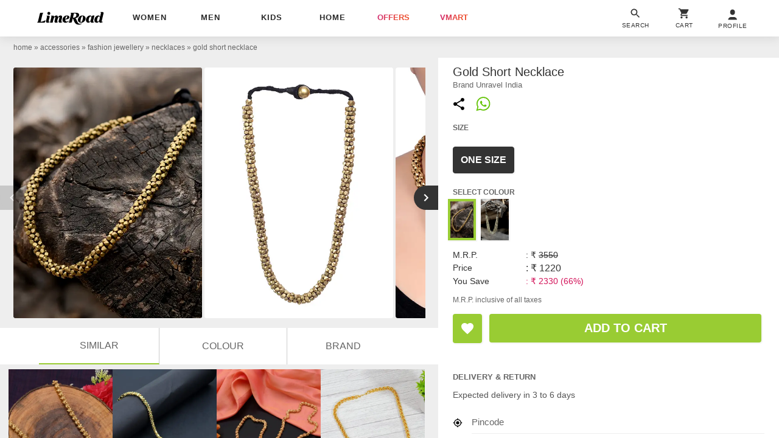

--- FILE ---
content_type: text/html; charset=utf-8
request_url: https://www.limeroad.com/recommendation/products/category?name=gold++short+necklace&category=.0.1001.1005.1023&categoryid=1023&brand=Unravel+India&brandid=1563&color=gold&colorid=5&product_id=16251160&tag_values=occasion___casual%2Bwear%252Cmaterial___brass%252Ctype___short&ajax=true&vipSim=true&useColorPriority=true&vip_version=v1
body_size: 4910
content:

                  <div class="pR bs dF m06" id="product_card_1">
                      
  <style type="text/css">
      .prdImgH { height: 227.08800000000002px; } .prdImgW { width: 171.0px; } .prdImgMinW { min-width: 171.0px; }
    @media(max-width: 320px){.price{white-space: normal;} .productBan{left: 4px;} .rating{padding: 0 4px; letter-spacing: normal;} .exclusive{white-space: normal;} .exclusive > div{letter-spacing: 0;}}</style>

  <div
    class="prdC bgF fs12 dIb vT pR taC bs
            
          
             fadeInUp 
            oH
          
        "
    style="margin-right: 0px"
  >
    <a
      data-prod-id="18905692"
      data-pgn="Prod VIP"
        onclick="window.alakhNiranjan && $.click(this,event)"
      data-obj='{"sp":"false","imp":1,"vi":1,"click":"ajax","spdata":"menu","trns":"trnsL","log":1,"rplc":1,"ldrt":"vipNew"}'
        href="/gold-plated-aadiyatri-p18905692?imgIdx=0&amp;df_id=16251160&amp;df_type=similarRail&amp;df_val=16251160&amp;df_extra=vip&amp;do_type=product"
      class="wp100 dB bs pR taC gtm-p oH prdCs prdImgH phref"
      data-log='{"attr":{"name":"view","dest":"dwandfeed"},"do":{"id":"18905692","type":"product","val":"","extra":""},"df":{"id":"16251160","type":"similarRail","val":"16251160","extra":"vip"}}'
    >
          <img
      id="18905692"
    src='[data-uri]'
    data-src="//img0.junaroad.com/uiproducts/18905692/pri_175_p-1671447475.jpg"
    class="shimmer-lg dB pR prdI gtm-p prdImgH prdImgW an-ll shimmer log-impression"
    alt=" gold plated chain necklace"
      data-impression='{"attr":{"name":"impression","dest":"dw"},"do":{"id":"18905692","type":"product","val":"","extra":""},"df":{"id":"16251160","type":"similarRail","val":"16251160","extra":"vip"}}'
      onerror='this.src=this.getAttribute(&#39;data-src&#39;); this.onerror=&#39;&#39;;'
  >




      <div class="c3 fs12 pA taL productBan l8 b8">


          <div class="bdE bgF br12 dIb ls1 o9 p08 rating">
              <div class="w12 h12 dIb vM">
                <svg
                  viewBox="0 0 24 24"
                  class="w12 h12 cL"
                >
                  <use xlink:href="#an-shld"></use>
                </svg>
              </div>
              <div class="dIb vM lh12 c8"> | </div>
            <div class="dIb vM">
              <div class="dIb vM">
                <svg
                  viewBox="0 0 24 24"
                  class="w16 h16 cL pt2"
                >
                  <use xlink:href="#an-star"></use>
                </svg>
              </div>
              <div class="dIb vM lh12 fwB fs11">4.0</div>
            </div>
          </div>

      </div>


    </a>


    <div class="dT wp100  p8 bdtE  bs pR taL">
        <div
          class="p8 pA r8 bgF brp50 bx0410 lau_18905692 userLove_18905692"
          style="top: -46px; right:6px;"
          data-is-loved=""
          data-id="18905692"
          onclick="window.alakhNiranjan && $.click(this,event)"
          data-obj='{"click":"toggleLove","ldr":".spldr_18905692"}'
        >
          <svg
            viewBox="0 0 24 24"
            class="cP h24 vM w24 dN"
          >
            <use xlink:href="#an-love"></use>
          </svg>
          <div class="w24 h24 dIb vM an-icon-love-rbrd"></div>
          <div class="pA l0 b0 r0 t0 spldr_18905692 displayRedLoader">
            <div class="lmaI wp100 hp100"></div>
          </div>
        </div>


      <div class="dTc vM taL">
          <div class="dF jB aiC mb6">
              <a
                href="/brand/aadiyatri-65579"
                class="c9A fs12 ls2p4 dB oH tdN toE ttU  w150 wsN owsN"
                  data-obj="impAjaxMenuClose"
                  onclick="window.alakhNiranjan && $.click(this,event)"
              >

              Aadiyatri

              </a>
          </div>
          <div class="fsp12 taL c6 ttC pb3 toE oH ls1 wsN w142 mb4">
             gold plated chain necklace
          </div>
          <div class="taL wsN pb3 price">
            <div class="dIb vM  fs14  fwB c2A ls0p3">
              &#8377;259
            </div>

              <div class="tdS dIb vM c9 ls2p4 ml3  fs12 ">
                &#8377;1699
              </div>

              <div class="dIb vM cdL ls2p4 ml3  fs12  ">
                85% off
              </div>
          </div>
        
      </div>
    </div>


  </div>
  <script type="text/an-js-rm" class="an-js-rm">
  </script>

                      

  <div
    class="prdC bgF fs12 dIb vT pR taC bs
            
          
             fadeInUp 
            oH
          
        "
    style="margin-right: 0px"
  >
    <a
      data-prod-id="18905479"
      data-pgn="Prod VIP"
        onclick="window.alakhNiranjan && $.click(this,event)"
      data-obj='{"sp":"false","imp":1,"vi":1,"click":"ajax","spdata":"menu","trns":"trnsL","log":1,"rplc":1,"ldrt":"vipNew"}'
        href="/gold-plated-aadiyatri-p18905479?imgIdx=1&amp;df_id=16251160&amp;df_type=similarRail&amp;df_val=16251160&amp;df_extra=vip&amp;do_type=product"
      class="wp100 dB bs pR taC gtm-p oH prdCs prdImgH phref"
      data-log='{"attr":{"name":"view","dest":"dwandfeed"},"do":{"id":"18905479","type":"product","val":"","extra":""},"df":{"id":"16251160","type":"similarRail","val":"16251160","extra":"vip"}}'
    >
          <img
      id="18905479"
    src='[data-uri]'
    data-src="//img1.junaroad.com/uiproducts/18905479/pri_175_p-1671447475.jpg"
    class="shimmer-lg dB pR prdI gtm-p prdImgH prdImgW an-ll shimmer log-impression"
    alt=" gold plated chain necklace"
      data-impression='{"attr":{"name":"impression","dest":"dw"},"do":{"id":"18905479","type":"product","val":"","extra":""},"df":{"id":"16251160","type":"similarRail","val":"16251160","extra":"vip"}}'
      onerror='this.src=this.getAttribute(&#39;data-src&#39;); this.onerror=&#39;&#39;;'
  >




      <div class="c3 fs12 pA taL productBan l8 b8">



      </div>


    </a>


    <div class="dT wp100  p8 bdtE  bs pR taL">
        <div
          class="p8 pA r8 bgF brp50 bx0410 lau_18905479 userLove_18905479"
          style="top: -46px; right:6px;"
          data-is-loved=""
          data-id="18905479"
          onclick="window.alakhNiranjan && $.click(this,event)"
          data-obj='{"click":"toggleLove","ldr":".spldr_18905479"}'
        >
          <svg
            viewBox="0 0 24 24"
            class="cP h24 vM w24 dN"
          >
            <use xlink:href="#an-love"></use>
          </svg>
          <div class="w24 h24 dIb vM an-icon-love-rbrd"></div>
          <div class="pA l0 b0 r0 t0 spldr_18905479 displayRedLoader">
            <div class="lmaI wp100 hp100"></div>
          </div>
        </div>


      <div class="dTc vM taL">
          <div class="dF jB aiC mb6">
              <a
                href="/brand/aadiyatri-65579"
                class="c9A fs12 ls2p4 dB oH tdN toE ttU  w150 wsN owsN"
                  data-obj="impAjaxMenuClose"
                  onclick="window.alakhNiranjan && $.click(this,event)"
              >

              Aadiyatri

              </a>
          </div>
          <div class="fsp12 taL c6 ttC pb3 toE oH ls1 wsN w142 mb4">
             gold plated chain necklace
          </div>
          <div class="taL wsN pb3 price">
            <div class="dIb vM  fs14  fwB c2A ls0p3">
              &#8377;399
            </div>

              <div class="tdS dIb vM c9 ls2p4 ml3  fs12 ">
                &#8377;1699
              </div>

              <div class="dIb vM cdL ls2p4 ml3  fs12  ">
                77% off
              </div>
          </div>
        
      </div>
    </div>


  </div>
  <script type="text/an-js-rm" class="an-js-rm">
  </script>

                      

  <div
    class="prdC bgF fs12 dIb vT pR taC bs
            
          
             fadeInUp 
            oH
          
        "
    style="margin-right: 0px"
  >
    <a
      data-prod-id="18399869"
      data-pgn="Prod VIP"
        onclick="window.alakhNiranjan && $.click(this,event)"
      data-obj='{"sp":"false","imp":1,"vi":1,"click":"ajax","spdata":"menu","trns":"trnsL","log":1,"rplc":1,"ldrt":"vipNew"}'
        href="/gold-plated-happy-stoning-p18399869?imgIdx=2&amp;df_id=16251160&amp;df_type=similarRail&amp;df_val=16251160&amp;df_extra=vip&amp;do_type=product"
      class="wp100 dB bs pR taC gtm-p oH prdCs prdImgH phref"
      data-log='{"attr":{"name":"view","dest":"dwandfeed"},"do":{"id":"18399869","type":"product","val":"","extra":""},"df":{"id":"16251160","type":"similarRail","val":"16251160","extra":"vip"}}'
    >
          <img
      id="18399869"
    src='[data-uri]'
    data-src="//img2.junaroad.com/uiproducts/18399869/pri_175_p-1654866875.jpg"
    class="shimmer-lg dB pR prdI gtm-p prdImgH prdImgW an-ll shimmer log-impression"
    alt="one gram gold plated necklace chain"
      data-impression='{"attr":{"name":"impression","dest":"dw"},"do":{"id":"18399869","type":"product","val":"","extra":""},"df":{"id":"16251160","type":"similarRail","val":"16251160","extra":"vip"}}'
      onerror='this.src=this.getAttribute(&#39;data-src&#39;); this.onerror=&#39;&#39;;'
  >




      <div class="c3 fs12 pA taL productBan l8 b8">


          <div class="bdE bgF br12 dIb ls1 o9 p08 rating">
              <div class="w12 h12 dIb vM">
                <svg
                  viewBox="0 0 24 24"
                  class="w12 h12 cL"
                >
                  <use xlink:href="#an-shld"></use>
                </svg>
              </div>
              <div class="dIb vM lh12 c8"> | </div>
            <div class="dIb vM">
              <div class="dIb vM">
                <svg
                  viewBox="0 0 24 24"
                  class="w16 h16 cL pt2"
                >
                  <use xlink:href="#an-star"></use>
                </svg>
              </div>
              <div class="dIb vM lh12 fwB fs11">4.5</div>
            </div>
          </div>

      </div>


    </a>


    <div class="dT wp100  p8 bdtE  bs pR taL">
        <div
          class="p8 pA r8 bgF brp50 bx0410 lau_18399869 userLove_18399869"
          style="top: -46px; right:6px;"
          data-is-loved=""
          data-id="18399869"
          onclick="window.alakhNiranjan && $.click(this,event)"
          data-obj='{"click":"toggleLove","ldr":".spldr_18399869"}'
        >
          <svg
            viewBox="0 0 24 24"
            class="cP h24 vM w24 dN"
          >
            <use xlink:href="#an-love"></use>
          </svg>
          <div class="w24 h24 dIb vM an-icon-love-rbrd"></div>
          <div class="pA l0 b0 r0 t0 spldr_18399869 displayRedLoader">
            <div class="lmaI wp100 hp100"></div>
          </div>
        </div>


      <div class="dTc vM taL">
          <div class="dF jB aiC mb6">
              <a
                href="/brand/happy-stoning-56774"
                class="c9A fs12 ls2p4 dB oH tdN toE ttU  w150 wsN owsN"
                  data-obj="impAjaxMenuClose"
                  onclick="window.alakhNiranjan && $.click(this,event)"
              >

              Happy Stoning

              </a>
          </div>
          <div class="fsp12 taL c6 ttC pb3 toE oH ls1 wsN w142 mb4">
            one gram gold plated necklace chain
          </div>
          <div class="taL wsN pb3 price">
            <div class="dIb vM  fs14  fwB c2A ls0p3">
              &#8377;289
            </div>

              <div class="tdS dIb vM c9 ls2p4 ml3  fs12 ">
                &#8377;1699
              </div>

              <div class="dIb vM cdL ls2p4 ml3  fs12  ">
                83% off
              </div>
          </div>
        
      </div>
    </div>


  </div>
  <script type="text/an-js-rm" class="an-js-rm">
  </script>

                      

  <div
    class="prdC bgF fs12 dIb vT pR taC bs
            
          
             fadeInUp 
            oH
          
        "
    style="margin-right: 0px"
  >
    <a
      data-prod-id="18905419"
      data-pgn="Prod VIP"
        onclick="window.alakhNiranjan && $.click(this,event)"
      data-obj='{"sp":"false","imp":1,"vi":1,"click":"ajax","spdata":"menu","trns":"trnsL","log":1,"rplc":1,"ldrt":"vipNew"}'
        href="/gold-brass-happy-stoning-p18905419?imgIdx=0&amp;df_id=16251160&amp;df_type=similarRail&amp;df_val=16251160&amp;df_extra=vip&amp;do_type=product"
      class="wp100 dB bs pR taC gtm-p oH prdCs prdImgH phref"
      data-log='{"attr":{"name":"view","dest":"dwandfeed"},"do":{"id":"18905419","type":"product","val":"","extra":""},"df":{"id":"16251160","type":"similarRail","val":"16251160","extra":"vip"}}'
    >
          <img
      id="18905419"
    src='[data-uri]'
    data-src="//img0.junaroad.com/uiproducts/18905419/pri_175_p-1671442781.jpg"
    class="shimmer-lg dB pR prdI gtm-p prdImgH prdImgW an-ll shimmer log-impression"
    alt="gold brass chain necklace"
      data-impression='{"attr":{"name":"impression","dest":"dw"},"do":{"id":"18905419","type":"product","val":"","extra":""},"df":{"id":"16251160","type":"similarRail","val":"16251160","extra":"vip"}}'
      onerror='this.src=this.getAttribute(&#39;data-src&#39;); this.onerror=&#39;&#39;;'
  >




      <div class="c3 fs12 pA taL productBan l8 b8">



      </div>


    </a>


    <div class="dT wp100  p8 bdtE  bs pR taL">
        <div
          class="p8 pA r8 bgF brp50 bx0410 lau_18905419 userLove_18905419"
          style="top: -46px; right:6px;"
          data-is-loved=""
          data-id="18905419"
          onclick="window.alakhNiranjan && $.click(this,event)"
          data-obj='{"click":"toggleLove","ldr":".spldr_18905419"}'
        >
          <svg
            viewBox="0 0 24 24"
            class="cP h24 vM w24 dN"
          >
            <use xlink:href="#an-love"></use>
          </svg>
          <div class="w24 h24 dIb vM an-icon-love-rbrd"></div>
          <div class="pA l0 b0 r0 t0 spldr_18905419 displayRedLoader">
            <div class="lmaI wp100 hp100"></div>
          </div>
        </div>


      <div class="dTc vM taL">
          <div class="dF jB aiC mb6">
              <a
                href="/brand/happy-stoning-56774"
                class="c9A fs12 ls2p4 dB oH tdN toE ttU  w150 wsN owsN"
                  data-obj="impAjaxMenuClose"
                  onclick="window.alakhNiranjan && $.click(this,event)"
              >

              Happy Stoning

              </a>
          </div>
          <div class="fsp12 taL c6 ttC pb3 toE oH ls1 wsN w142 mb4">
            gold brass chain necklace
          </div>
          <div class="taL wsN pb3 price">
            <div class="dIb vM  fs14  fwB c2A ls0p3">
              &#8377;349
            </div>

              <div class="tdS dIb vM c9 ls2p4 ml3  fs12 ">
                &#8377;1699
              </div>

              <div class="dIb vM cdL ls2p4 ml3  fs12  ">
                79% off
              </div>
          </div>
        
      </div>
    </div>


  </div>
  <script type="text/an-js-rm" class="an-js-rm">
  </script>

                  </div>
                  <div class="pR bs dF m06" id="product_card_2">
                      
  <style type="text/css">
      .prdImgH { height: 227.08800000000002px; } .prdImgW { width: 171.0px; } .prdImgMinW { min-width: 171.0px; }
    @media(max-width: 320px){.price{white-space: normal;} .productBan{left: 4px;} .rating{padding: 0 4px; letter-spacing: normal;} .exclusive{white-space: normal;} .exclusive > div{letter-spacing: 0;}}</style>

  <div
    class="prdC bgF fs12 dIb vT pR taC bs
            
          
             fadeInUp 
            oH
          
        "
    style="margin-right: 0px"
  >
    <a
      data-prod-id="18614576"
      data-pgn="Prod VIP"
        onclick="window.alakhNiranjan && $.click(this,event)"
      data-obj='{"sp":"false","imp":1,"vi":1,"click":"ajax","spdata":"menu","trns":"trnsL","log":1,"rplc":1,"ldrt":"vipNew"}'
        href="/gold-brass-piah-fashion-p18614576?imgIdx=0&amp;df_id=16251160&amp;df_type=similarRail&amp;df_val=16251160&amp;df_extra=vip&amp;do_type=product"
      class="wp100 dB bs pR taC gtm-p oH prdCs prdImgH phref"
      data-log='{"attr":{"name":"view","dest":"dwandfeed"},"do":{"id":"18614576","type":"product","val":"","extra":""},"df":{"id":"16251160","type":"similarRail","val":"16251160","extra":"vip"}}'
    >
          <img
      id="18614576"
    src='[data-uri]'
    data-src="//img0.junaroad.com/uiproducts/18614576/pri_175_p-1666788039.jpg"
    class="shimmer-lg dB pR prdI gtm-p prdImgH prdImgW an-ll shimmer log-impression"
    alt="gold brass long necklace"
      data-impression='{"attr":{"name":"impression","dest":"dw"},"do":{"id":"18614576","type":"product","val":"","extra":""},"df":{"id":"16251160","type":"similarRail","val":"16251160","extra":"vip"}}'
      onerror='this.src=this.getAttribute(&#39;data-src&#39;); this.onerror=&#39;&#39;;'
  >




      <div class="c3 fs12 pA taL productBan l8 b8">



      </div>


    </a>


    <div class="dT wp100  p8 bdtE  bs pR taL">
        <div
          class="p8 pA r8 bgF brp50 bx0410 lau_18614576 userLove_18614576"
          style="top: -46px; right:6px;"
          data-is-loved=""
          data-id="18614576"
          onclick="window.alakhNiranjan && $.click(this,event)"
          data-obj='{"click":"toggleLove","ldr":".spldr_18614576"}'
        >
          <svg
            viewBox="0 0 24 24"
            class="cP h24 vM w24 dN"
          >
            <use xlink:href="#an-love"></use>
          </svg>
          <div class="w24 h24 dIb vM an-icon-love-rbrd"></div>
          <div class="pA l0 b0 r0 t0 spldr_18614576 displayRedLoader">
            <div class="lmaI wp100 hp100"></div>
          </div>
        </div>


      <div class="dTc vM taL">
          <div class="dF jB aiC mb6">
              <a
                href="/brand/piah-fashion-56149"
                class="c9A fs12 ls2p4 dB oH tdN toE ttU  w150 wsN owsN"
                  data-obj="impAjaxMenuClose"
                  onclick="window.alakhNiranjan && $.click(this,event)"
              >

              Piah Fashion

              </a>
          </div>
          <div class="fsp12 taL c6 ttC pb3 toE oH ls1 wsN w142 mb4">
            gold brass long necklace
          </div>
          <div class="taL wsN pb3 price">
            <div class="dIb vM  fs14  fwB c2A ls0p3">
              &#8377;299
            </div>

              <div class="tdS dIb vM c9 ls2p4 ml3  fs12 ">
                &#8377;732
              </div>

              <div class="dIb vM cdL ls2p4 ml3  fs12  ">
                59% off
              </div>
          </div>
        
      </div>
    </div>


  </div>
  <script type="text/an-js-rm" class="an-js-rm">
  </script>

                      

  <div
    class="prdC bgF fs12 dIb vT pR taC bs
            
          
             fadeInUp 
            oH
          
        "
    style="margin-right: 0px"
  >
    <a
      data-prod-id="18313126"
      data-pgn="Prod VIP"
        onclick="window.alakhNiranjan && $.click(this,event)"
      data-obj='{"sp":"false","imp":1,"vi":1,"click":"ajax","spdata":"menu","trns":"trnsL","log":1,"rplc":1,"ldrt":"vipNew"}'
        href="/gold-plated-aadiyatri-p18313126?imgIdx=1&amp;df_id=16251160&amp;df_type=similarRail&amp;df_val=16251160&amp;df_extra=vip&amp;do_type=product"
      class="wp100 dB bs pR taC gtm-p oH prdCs prdImgH phref"
      data-log='{"attr":{"name":"view","dest":"dwandfeed"},"do":{"id":"18313126","type":"product","val":"","extra":""},"df":{"id":"16251160","type":"similarRail","val":"16251160","extra":"vip"}}'
    >
          <img
      id="18313126"
    src='[data-uri]'
    data-src="//img1.junaroad.com/uiproducts/18313126/pri_175_p-1648474923.jpg"
    class="shimmer-lg dB pR prdI gtm-p prdImgH prdImgW an-ll shimmer log-impression"
    alt="one gram gold plated necklace chain"
      data-impression='{"attr":{"name":"impression","dest":"dw"},"do":{"id":"18313126","type":"product","val":"","extra":""},"df":{"id":"16251160","type":"similarRail","val":"16251160","extra":"vip"}}'
      onerror='this.src=this.getAttribute(&#39;data-src&#39;); this.onerror=&#39;&#39;;'
  >




      <div class="c3 fs12 pA taL productBan l8 b8">

          <div class="wp100 exclusive">
            <div class="dIb bdE bgF br12 fs10 ls5 o9 p48 ttC fwB mb5">
                price drop
            </div>
          </div>

          <div class="bdE bgF br12 dIb ls1 o9 p08 rating">
              <div class="w12 h12 dIb vM">
                <svg
                  viewBox="0 0 24 24"
                  class="w12 h12 cL"
                >
                  <use xlink:href="#an-shld"></use>
                </svg>
              </div>
              <div class="dIb vM lh12 c8"> | </div>
            <div class="dIb vM">
              <div class="dIb vM">
                <svg
                  viewBox="0 0 24 24"
                  class="w16 h16 cL pt2"
                >
                  <use xlink:href="#an-star"></use>
                </svg>
              </div>
              <div class="dIb vM lh12 fwB fs11">4.0</div>
            </div>
          </div>

      </div>


    </a>


    <div class="dT wp100  p8 bdtE  bs pR taL">
        <div
          class="p8 pA r8 bgF brp50 bx0410 lau_18313126 userLove_18313126"
          style="top: -46px; right:6px;"
          data-is-loved=""
          data-id="18313126"
          onclick="window.alakhNiranjan && $.click(this,event)"
          data-obj='{"click":"toggleLove","ldr":".spldr_18313126"}'
        >
          <svg
            viewBox="0 0 24 24"
            class="cP h24 vM w24 dN"
          >
            <use xlink:href="#an-love"></use>
          </svg>
          <div class="w24 h24 dIb vM an-icon-love-rbrd"></div>
          <div class="pA l0 b0 r0 t0 spldr_18313126 displayRedLoader">
            <div class="lmaI wp100 hp100"></div>
          </div>
        </div>


      <div class="dTc vM taL">
          <div class="dF jB aiC mb6">
              <a
                href="/brand/aadiyatri-65579"
                class="c9A fs12 ls2p4 dB oH tdN toE ttU  w150 wsN owsN"
                  data-obj="impAjaxMenuClose"
                  onclick="window.alakhNiranjan && $.click(this,event)"
              >

              Aadiyatri

              </a>
          </div>
          <div class="fsp12 taL c6 ttC pb3 toE oH ls1 wsN w142 mb4">
            one gram gold plated necklace chain
          </div>
          <div class="taL wsN pb3 price">
            <div class="dIb vM  fs14  fwB c2A ls0p3">
              &#8377;259
            </div>

              <div class="tdS dIb vM c9 ls2p4 ml3  fs12 ">
                &#8377;1600
              </div>

              <div class="dIb vM cdL ls2p4 ml3  fs12  ">
                84% off
              </div>
          </div>
        
      </div>
    </div>


  </div>
  <script type="text/an-js-rm" class="an-js-rm">
  </script>

                      

  <div
    class="prdC bgF fs12 dIb vT pR taC bs
            
          
             fadeInUp 
            oH
          
        "
    style="margin-right: 0px"
  >
    <a
      data-prod-id="21553710"
      data-pgn="Prod VIP"
        onclick="window.alakhNiranjan && $.click(this,event)"
      data-obj='{"sp":"false","imp":1,"vi":1,"click":"ajax","spdata":"menu","trns":"trnsL","log":1,"rplc":1,"ldrt":"vipNew"}'
        href="/gold-brass-memoir-p21553710?imgIdx=2&amp;df_id=16251160&amp;df_type=similarRail&amp;df_val=16251160&amp;df_extra=vip&amp;do_type=product"
      class="wp100 dB bs pR taC gtm-p oH prdCs prdImgH phref"
      data-log='{"attr":{"name":"view","dest":"dwandfeed"},"do":{"id":"21553710","type":"product","val":"","extra":""},"df":{"id":"16251160","type":"similarRail","val":"16251160","extra":"vip"}}'
    >
          <img
      id="21553710"
    src='[data-uri]'
    data-src="//img2.junaroad.com/uiproducts/21553710/pri_175_p-1727370033.jpg"
    class="shimmer-lg dB pR prdI gtm-p prdImgH prdImgW an-ll shimmer log-impression"
    alt="gold brass chain necklace"
      data-impression='{"attr":{"name":"impression","dest":"dw"},"do":{"id":"21553710","type":"product","val":"","extra":""},"df":{"id":"16251160","type":"similarRail","val":"16251160","extra":"vip"}}'
      onerror='this.src=this.getAttribute(&#39;data-src&#39;); this.onerror=&#39;&#39;;'
  >




      <div class="c3 fs12 pA taL productBan l8 b8">



      </div>


    </a>


    <div class="dT wp100  p8 bdtE  bs pR taL">
        <div
          class="p8 pA r8 bgF brp50 bx0410 lau_21553710 userLove_21553710"
          style="top: -46px; right:6px;"
          data-is-loved=""
          data-id="21553710"
          onclick="window.alakhNiranjan && $.click(this,event)"
          data-obj='{"click":"toggleLove","ldr":".spldr_21553710"}'
        >
          <svg
            viewBox="0 0 24 24"
            class="cP h24 vM w24 dN"
          >
            <use xlink:href="#an-love"></use>
          </svg>
          <div class="w24 h24 dIb vM an-icon-love-rbrd"></div>
          <div class="pA l0 b0 r0 t0 spldr_21553710 displayRedLoader">
            <div class="lmaI wp100 hp100"></div>
          </div>
        </div>


      <div class="dTc vM taL">
          <div class="dF jB aiC mb6">
              <a
                href="/brand/memoir-76626"
                class="c9A fs12 ls2p4 dB oH tdN toE ttU  w150 wsN owsN"
                  data-obj="impAjaxMenuClose"
                  onclick="window.alakhNiranjan && $.click(this,event)"
              >

              Memoir

              </a>
          </div>
          <div class="fsp12 taL c6 ttC pb3 toE oH ls1 wsN w142 mb4">
            gold brass chain necklace
          </div>
          <div class="taL wsN pb3 price">
            <div class="dIb vM  fs14  fwB c2A ls0p3">
              &#8377;539
            </div>

              <div class="tdS dIb vM c9 ls2p4 ml3  fs12 ">
                &#8377;1499
              </div>

              <div class="dIb vM cdL ls2p4 ml3  fs12  ">
                64% off
              </div>
          </div>
        
      </div>
    </div>


  </div>
  <script type="text/an-js-rm" class="an-js-rm">
  </script>

                      

  <div
    class="prdC bgF fs12 dIb vT pR taC bs
            
          
             fadeInUp 
            oH
          
        "
    style="margin-right: 0px"
  >
    <a
      data-prod-id="18629076"
      data-pgn="Prod VIP"
        onclick="window.alakhNiranjan && $.click(this,event)"
      data-obj='{"sp":"false","imp":1,"vi":1,"click":"ajax","spdata":"menu","trns":"trnsL","log":1,"rplc":1,"ldrt":"vipNew"}'
        href="/gold-brass-piah-fashion-p18629076?imgIdx=0&amp;df_id=16251160&amp;df_type=similarRail&amp;df_val=16251160&amp;df_extra=vip&amp;do_type=product"
      class="wp100 dB bs pR taC gtm-p oH prdCs prdImgH phref"
      data-log='{"attr":{"name":"view","dest":"dwandfeed"},"do":{"id":"18629076","type":"product","val":"","extra":""},"df":{"id":"16251160","type":"similarRail","val":"16251160","extra":"vip"}}'
    >
          <img
      id="18629076"
    src='[data-uri]'
    data-src="//img0.junaroad.com/uiproducts/18629076/pri_175_p-1667290749.jpg"
    class="shimmer-lg dB pR prdI gtm-p prdImgH prdImgW an-ll shimmer log-impression"
    alt="gold plated chain necklace"
      data-impression='{"attr":{"name":"impression","dest":"dw"},"do":{"id":"18629076","type":"product","val":"","extra":""},"df":{"id":"16251160","type":"similarRail","val":"16251160","extra":"vip"}}'
      onerror='this.src=this.getAttribute(&#39;data-src&#39;); this.onerror=&#39;&#39;;'
  >




      <div class="c3 fs12 pA taL productBan l8 b8">


          <div class="bdE bgF br12 dIb ls1 o9 p08 rating">
              <div class="w12 h12 dIb vM">
                <svg
                  viewBox="0 0 24 24"
                  class="w12 h12 cL"
                >
                  <use xlink:href="#an-shld"></use>
                </svg>
              </div>
              <div class="dIb vM lh12 c8"> | </div>
            <div class="dIb vM">
              <div class="dIb vM">
                <svg
                  viewBox="0 0 24 24"
                  class="w16 h16 cL pt2"
                >
                  <use xlink:href="#an-star"></use>
                </svg>
              </div>
              <div class="dIb vM lh12 fwB fs11">4.0</div>
            </div>
          </div>

      </div>


    </a>


    <div class="dT wp100  p8 bdtE  bs pR taL">
        <div
          class="p8 pA r8 bgF brp50 bx0410 lau_18629076 userLove_18629076"
          style="top: -46px; right:6px;"
          data-is-loved=""
          data-id="18629076"
          onclick="window.alakhNiranjan && $.click(this,event)"
          data-obj='{"click":"toggleLove","ldr":".spldr_18629076"}'
        >
          <svg
            viewBox="0 0 24 24"
            class="cP h24 vM w24 dN"
          >
            <use xlink:href="#an-love"></use>
          </svg>
          <div class="w24 h24 dIb vM an-icon-love-rbrd"></div>
          <div class="pA l0 b0 r0 t0 spldr_18629076 displayRedLoader">
            <div class="lmaI wp100 hp100"></div>
          </div>
        </div>


      <div class="dTc vM taL">
          <div class="dF jB aiC mb6">
              <a
                href="/brand/piah-fashion-56149"
                class="c9A fs12 ls2p4 dB oH tdN toE ttU  w150 wsN owsN"
                  data-obj="impAjaxMenuClose"
                  onclick="window.alakhNiranjan && $.click(this,event)"
              >

              Piah Fashion

              </a>
          </div>
          <div class="fsp12 taL c6 ttC pb3 toE oH ls1 wsN w142 mb4">
            gold plated chain necklace
          </div>
          <div class="taL wsN pb3 price">
            <div class="dIb vM  fs14  fwB c2A ls0p3">
              &#8377;249
            </div>

              <div class="tdS dIb vM c9 ls2p4 ml3  fs12 ">
                &#8377;1996
              </div>

              <div class="dIb vM cdL ls2p4 ml3  fs12  ">
                88% off
              </div>
          </div>
        
      </div>
    </div>


  </div>
  <script type="text/an-js-rm" class="an-js-rm">
  </script>

                  </div>
                  <div class="pR bs dF m06" id="product_card_3">
                      
  <style type="text/css">
      .prdImgH { height: 227.08800000000002px; } .prdImgW { width: 171.0px; } .prdImgMinW { min-width: 171.0px; }
    @media(max-width: 320px){.price{white-space: normal;} .productBan{left: 4px;} .rating{padding: 0 4px; letter-spacing: normal;} .exclusive{white-space: normal;} .exclusive > div{letter-spacing: 0;}}</style>

  <div
    class="prdC bgF fs12 dIb vT pR taC bs
            
          
             fadeInUp 
            oH
          
        "
    style="margin-right: 0px"
  >
    <a
      data-prod-id="18614579"
      data-pgn="Prod VIP"
        onclick="window.alakhNiranjan && $.click(this,event)"
      data-obj='{"sp":"false","imp":1,"vi":1,"click":"ajax","spdata":"menu","trns":"trnsL","log":1,"rplc":1,"ldrt":"vipNew"}'
        href="/gold-brass-piah-fashion-p18614579?imgIdx=0&amp;df_id=16251160&amp;df_type=similarRail&amp;df_val=16251160&amp;df_extra=vip&amp;do_type=product"
      class="wp100 dB bs pR taC gtm-p oH prdCs prdImgH phref"
      data-log='{"attr":{"name":"view","dest":"dwandfeed"},"do":{"id":"18614579","type":"product","val":"","extra":""},"df":{"id":"16251160","type":"similarRail","val":"16251160","extra":"vip"}}'
    >
          <img
      id="18614579"
    src='[data-uri]'
    data-src="//img0.junaroad.com/uiproducts/18614579/pri_175_p-1666788039.jpg"
    class="shimmer-lg dB pR prdI gtm-p prdImgH prdImgW an-ll shimmer log-impression"
    alt="gold brass long necklace"
      data-impression='{"attr":{"name":"impression","dest":"dw"},"do":{"id":"18614579","type":"product","val":"","extra":""},"df":{"id":"16251160","type":"similarRail","val":"16251160","extra":"vip"}}'
      onerror='this.src=this.getAttribute(&#39;data-src&#39;); this.onerror=&#39;&#39;;'
  >




      <div class="c3 fs12 pA taL productBan l8 b8">


          <div class="bdE bgF br12 dIb ls1 o9 p08 rating">
              <div class="w12 h12 dIb vM">
                <svg
                  viewBox="0 0 24 24"
                  class="w12 h12 cL"
                >
                  <use xlink:href="#an-shld"></use>
                </svg>
              </div>
              <div class="dIb vM lh12 c8"> | </div>
            <div class="dIb vM">
              <div class="dIb vM">
                <svg
                  viewBox="0 0 24 24"
                  class="w16 h16 cL pt2"
                >
                  <use xlink:href="#an-star"></use>
                </svg>
              </div>
              <div class="dIb vM lh12 fwB fs11">4.0</div>
            </div>
          </div>

      </div>


    </a>


    <div class="dT wp100  p8 bdtE  bs pR taL">
        <div
          class="p8 pA r8 bgF brp50 bx0410 lau_18614579 userLove_18614579"
          style="top: -46px; right:6px;"
          data-is-loved=""
          data-id="18614579"
          onclick="window.alakhNiranjan && $.click(this,event)"
          data-obj='{"click":"toggleLove","ldr":".spldr_18614579"}'
        >
          <svg
            viewBox="0 0 24 24"
            class="cP h24 vM w24 dN"
          >
            <use xlink:href="#an-love"></use>
          </svg>
          <div class="w24 h24 dIb vM an-icon-love-rbrd"></div>
          <div class="pA l0 b0 r0 t0 spldr_18614579 displayRedLoader">
            <div class="lmaI wp100 hp100"></div>
          </div>
        </div>


      <div class="dTc vM taL">
          <div class="dF jB aiC mb6">
              <a
                href="/brand/piah-fashion-56149"
                class="c9A fs12 ls2p4 dB oH tdN toE ttU  w150 wsN owsN"
                  data-obj="impAjaxMenuClose"
                  onclick="window.alakhNiranjan && $.click(this,event)"
              >

              Piah Fashion

              </a>
          </div>
          <div class="fsp12 taL c6 ttC pb3 toE oH ls1 wsN w142 mb4">
            gold brass long necklace
          </div>
          <div class="taL wsN pb3 price">
            <div class="dIb vM  fs14  fwB c2A ls0p3">
              &#8377;259
            </div>

              <div class="tdS dIb vM c9 ls2p4 ml3  fs12 ">
                &#8377;820
              </div>

              <div class="dIb vM cdL ls2p4 ml3  fs12  ">
                68% off
              </div>
          </div>
        
      </div>
    </div>


  </div>
  <script type="text/an-js-rm" class="an-js-rm">
  </script>

                      

  <div
    class="prdC bgF fs12 dIb vT pR taC bs
            
          
             fadeInUp 
            oH
          
        "
    style="margin-right: 0px"
  >
    <a
      data-prod-id="21553714"
      data-pgn="Prod VIP"
        onclick="window.alakhNiranjan && $.click(this,event)"
      data-obj='{"sp":"false","imp":1,"vi":1,"click":"ajax","spdata":"menu","trns":"trnsL","log":1,"rplc":1,"ldrt":"vipNew"}'
        href="/gold-brass-memoir-p21553714?imgIdx=1&amp;df_id=16251160&amp;df_type=similarRail&amp;df_val=16251160&amp;df_extra=vip&amp;do_type=product"
      class="wp100 dB bs pR taC gtm-p oH prdCs prdImgH phref"
      data-log='{"attr":{"name":"view","dest":"dwandfeed"},"do":{"id":"21553714","type":"product","val":"","extra":""},"df":{"id":"16251160","type":"similarRail","val":"16251160","extra":"vip"}}'
    >
          <img
      id="21553714"
    src='[data-uri]'
    data-src="//img1.junaroad.com/uiproducts/21553714/pri_175_p-1727370034.jpg"
    class="shimmer-lg dB pR prdI gtm-p prdImgH prdImgW an-ll shimmer log-impression"
    alt="gold brass chain necklace"
      data-impression='{"attr":{"name":"impression","dest":"dw"},"do":{"id":"21553714","type":"product","val":"","extra":""},"df":{"id":"16251160","type":"similarRail","val":"16251160","extra":"vip"}}'
      onerror='this.src=this.getAttribute(&#39;data-src&#39;); this.onerror=&#39;&#39;;'
  >




      <div class="c3 fs12 pA taL productBan l8 b8">



      </div>


    </a>


    <div class="dT wp100  p8 bdtE  bs pR taL">
        <div
          class="p8 pA r8 bgF brp50 bx0410 lau_21553714 userLove_21553714"
          style="top: -46px; right:6px;"
          data-is-loved=""
          data-id="21553714"
          onclick="window.alakhNiranjan && $.click(this,event)"
          data-obj='{"click":"toggleLove","ldr":".spldr_21553714"}'
        >
          <svg
            viewBox="0 0 24 24"
            class="cP h24 vM w24 dN"
          >
            <use xlink:href="#an-love"></use>
          </svg>
          <div class="w24 h24 dIb vM an-icon-love-rbrd"></div>
          <div class="pA l0 b0 r0 t0 spldr_21553714 displayRedLoader">
            <div class="lmaI wp100 hp100"></div>
          </div>
        </div>


      <div class="dTc vM taL">
          <div class="dF jB aiC mb6">
              <a
                href="/brand/memoir-76626"
                class="c9A fs12 ls2p4 dB oH tdN toE ttU  w150 wsN owsN"
                  data-obj="impAjaxMenuClose"
                  onclick="window.alakhNiranjan && $.click(this,event)"
              >

              Memoir

              </a>
          </div>
          <div class="fsp12 taL c6 ttC pb3 toE oH ls1 wsN w142 mb4">
            gold brass chain necklace
          </div>
          <div class="taL wsN pb3 price">
            <div class="dIb vM  fs14  fwB c2A ls0p3">
              &#8377;629
            </div>

              <div class="tdS dIb vM c9 ls2p4 ml3  fs12 ">
                &#8377;1599
              </div>

              <div class="dIb vM cdL ls2p4 ml3  fs12  ">
                61% off
              </div>
          </div>
        
      </div>
    </div>


  </div>
  <script type="text/an-js-rm" class="an-js-rm">
  </script>

                      

  <div
    class="prdC bgF fs12 dIb vT pR taC bs
            
          
             fadeInUp 
            oH
          
        "
    style="margin-right: 0px"
  >
    <a
      data-prod-id="21676494"
      data-pgn="Prod VIP"
        onclick="window.alakhNiranjan && $.click(this,event)"
      data-obj='{"sp":"false","imp":1,"vi":1,"click":"ajax","spdata":"menu","trns":"trnsL","log":1,"rplc":1,"ldrt":"vipNew"}'
        href="/gold-brass-memoir-p21676494?imgIdx=2&amp;df_id=16251160&amp;df_type=similarRail&amp;df_val=16251160&amp;df_extra=vip&amp;do_type=product"
      class="wp100 dB bs pR taC gtm-p oH prdCs prdImgH phref"
      data-log='{"attr":{"name":"view","dest":"dwandfeed"},"do":{"id":"21676494","type":"product","val":"","extra":""},"df":{"id":"16251160","type":"similarRail","val":"16251160","extra":"vip"}}'
    >
          <img
      id="21676494"
    src='[data-uri]'
    data-src="//img2.junaroad.com/uiproducts/21676494/pri_175_p-1734504267.jpg"
    class="shimmer-lg dB pR prdI gtm-p prdImgH prdImgW an-ll shimmer log-impression"
    alt="gold plated long chain"
      data-impression='{"attr":{"name":"impression","dest":"dw"},"do":{"id":"21676494","type":"product","val":"","extra":""},"df":{"id":"16251160","type":"similarRail","val":"16251160","extra":"vip"}}'
      onerror='this.src=this.getAttribute(&#39;data-src&#39;); this.onerror=&#39;&#39;;'
  >




      <div class="c3 fs12 pA taL productBan l8 b8">



      </div>


    </a>


    <div class="dT wp100  p8 bdtE  bs pR taL">
        <div
          class="p8 pA r8 bgF brp50 bx0410 lau_21676494 userLove_21676494"
          style="top: -46px; right:6px;"
          data-is-loved=""
          data-id="21676494"
          onclick="window.alakhNiranjan && $.click(this,event)"
          data-obj='{"click":"toggleLove","ldr":".spldr_21676494"}'
        >
          <svg
            viewBox="0 0 24 24"
            class="cP h24 vM w24 dN"
          >
            <use xlink:href="#an-love"></use>
          </svg>
          <div class="w24 h24 dIb vM an-icon-love-rbrd"></div>
          <div class="pA l0 b0 r0 t0 spldr_21676494 displayRedLoader">
            <div class="lmaI wp100 hp100"></div>
          </div>
        </div>


      <div class="dTc vM taL">
          <div class="dF jB aiC mb6">
              <a
                href="/brand/memoir-76626"
                class="c9A fs12 ls2p4 dB oH tdN toE ttU  w150 wsN owsN"
                  data-obj="impAjaxMenuClose"
                  onclick="window.alakhNiranjan && $.click(this,event)"
              >

              Memoir

              </a>
          </div>
          <div class="fsp12 taL c6 ttC pb3 toE oH ls1 wsN w142 mb4">
            gold plated long chain
          </div>
          <div class="taL wsN pb3 price">
            <div class="dIb vM  fs14  fwB c2A ls0p3">
              &#8377;450
            </div>

              <div class="tdS dIb vM c9 ls2p4 ml3  fs12 ">
                &#8377;1199
              </div>

              <div class="dIb vM cdL ls2p4 ml3  fs12  ">
                62% off
              </div>
          </div>
        
      </div>
    </div>


  </div>
  <script type="text/an-js-rm" class="an-js-rm">
  </script>

                      

  <div
    class="prdC bgF fs12 dIb vT pR taC bs
            
          
             fadeInUp 
            oH
          
        "
    style="margin-right: 0px"
  >
    <a
      data-prod-id="18629075"
      data-pgn="Prod VIP"
        onclick="window.alakhNiranjan && $.click(this,event)"
      data-obj='{"sp":"false","imp":1,"vi":1,"click":"ajax","spdata":"menu","trns":"trnsL","log":1,"rplc":1,"ldrt":"vipNew"}'
        href="/gold-brass-piah-fashion-p18629075?imgIdx=0&amp;df_id=16251160&amp;df_type=similarRail&amp;df_val=16251160&amp;df_extra=vip&amp;do_type=product"
      class="wp100 dB bs pR taC gtm-p oH prdCs prdImgH phref"
      data-log='{"attr":{"name":"view","dest":"dwandfeed"},"do":{"id":"18629075","type":"product","val":"","extra":""},"df":{"id":"16251160","type":"similarRail","val":"16251160","extra":"vip"}}'
    >
          <img
      id="18629075"
    src='[data-uri]'
    data-src="//img0.junaroad.com/uiproducts/18629075/pri_175_p-1667290748.jpg"
    class="shimmer-lg dB pR prdI gtm-p prdImgH prdImgW an-ll shimmer log-impression"
    alt="gold plated chain necklace"
      data-impression='{"attr":{"name":"impression","dest":"dw"},"do":{"id":"18629075","type":"product","val":"","extra":""},"df":{"id":"16251160","type":"similarRail","val":"16251160","extra":"vip"}}'
      onerror='this.src=this.getAttribute(&#39;data-src&#39;); this.onerror=&#39;&#39;;'
  >




      <div class="c3 fs12 pA taL productBan l8 b8">


          <div class="bdE bgF br12 dIb ls1 o9 p08 rating">
            <div class="dIb vM">
              <div class="dIb vM">
                <svg
                  viewBox="0 0 24 24"
                  class="w16 h16 cL pt2"
                >
                  <use xlink:href="#an-star"></use>
                </svg>
              </div>
              <div class="dIb vM lh12 fwB fs11">3.5</div>
            </div>
          </div>

      </div>


    </a>


    <div class="dT wp100  p8 bdtE  bs pR taL">
        <div
          class="p8 pA r8 bgF brp50 bx0410 lau_18629075 userLove_18629075"
          style="top: -46px; right:6px;"
          data-is-loved=""
          data-id="18629075"
          onclick="window.alakhNiranjan && $.click(this,event)"
          data-obj='{"click":"toggleLove","ldr":".spldr_18629075"}'
        >
          <svg
            viewBox="0 0 24 24"
            class="cP h24 vM w24 dN"
          >
            <use xlink:href="#an-love"></use>
          </svg>
          <div class="w24 h24 dIb vM an-icon-love-rbrd"></div>
          <div class="pA l0 b0 r0 t0 spldr_18629075 displayRedLoader">
            <div class="lmaI wp100 hp100"></div>
          </div>
        </div>


      <div class="dTc vM taL">
          <div class="dF jB aiC mb6">
              <a
                href="/brand/piah-fashion-56149"
                class="c9A fs12 ls2p4 dB oH tdN toE ttU  w150 wsN owsN"
                  data-obj="impAjaxMenuClose"
                  onclick="window.alakhNiranjan && $.click(this,event)"
              >

              Piah Fashion

              </a>
          </div>
          <div class="fsp12 taL c6 ttC pb3 toE oH ls1 wsN w142 mb4">
            gold plated chain necklace
          </div>
          <div class="taL wsN pb3 price">
            <div class="dIb vM  fs14  fwB c2A ls0p3">
              &#8377;270
            </div>

              <div class="tdS dIb vM c9 ls2p4 ml3  fs12 ">
                &#8377;1380
              </div>

              <div class="dIb vM cdL ls2p4 ml3  fs12  ">
                80% off
              </div>
          </div>
        
      </div>
    </div>


  </div>
  <script type="text/an-js-rm" class="an-js-rm">
  </script>

                  </div>
                  <div class="pR bs dF m06" id="product_card_4">
                      
  <style type="text/css">
      .prdImgH { height: 227.08800000000002px; } .prdImgW { width: 171.0px; } .prdImgMinW { min-width: 171.0px; }
    @media(max-width: 320px){.price{white-space: normal;} .productBan{left: 4px;} .rating{padding: 0 4px; letter-spacing: normal;} .exclusive{white-space: normal;} .exclusive > div{letter-spacing: 0;}}</style>

  <div
    class="prdC bgF fs12 dIb vT pR taC bs
            
          
             fadeInUp 
            oH
          
        "
    style="margin-right: 0px"
  >
    <a
      data-prod-id="21553703"
      data-pgn="Prod VIP"
        onclick="window.alakhNiranjan && $.click(this,event)"
      data-obj='{"sp":"false","imp":1,"vi":1,"click":"ajax","spdata":"menu","trns":"trnsL","log":1,"rplc":1,"ldrt":"vipNew"}'
        href="/red-crystal-memoir-p21553703?imgIdx=0&amp;df_id=16251160&amp;df_type=similarRail&amp;df_val=16251160&amp;df_extra=vip&amp;do_type=product"
      class="wp100 dB bs pR taC gtm-p oH prdCs prdImgH phref"
      data-log='{"attr":{"name":"view","dest":"dwandfeed"},"do":{"id":"21553703","type":"product","val":"","extra":""},"df":{"id":"16251160","type":"similarRail","val":"16251160","extra":"vip"}}'
    >
          <img
      id="21553703"
    src='[data-uri]'
    data-src="//img0.junaroad.com/uiproducts/21553703/pri_175_p-1727370034.jpg"
    class="shimmer-lg dB pR prdI gtm-p prdImgH prdImgW an-ll shimmer log-impression"
    alt="red crystal statement necklace"
      data-impression='{"attr":{"name":"impression","dest":"dw"},"do":{"id":"21553703","type":"product","val":"","extra":""},"df":{"id":"16251160","type":"similarRail","val":"16251160","extra":"vip"}}'
      onerror='this.src=this.getAttribute(&#39;data-src&#39;); this.onerror=&#39;&#39;;'
  >




      <div class="c3 fs12 pA taL productBan l8 b8">



      </div>


    </a>


    <div class="dT wp100  p8 bdtE  bs pR taL">
        <div
          class="p8 pA r8 bgF brp50 bx0410 lau_21553703 userLove_21553703"
          style="top: -46px; right:6px;"
          data-is-loved=""
          data-id="21553703"
          onclick="window.alakhNiranjan && $.click(this,event)"
          data-obj='{"click":"toggleLove","ldr":".spldr_21553703"}'
        >
          <svg
            viewBox="0 0 24 24"
            class="cP h24 vM w24 dN"
          >
            <use xlink:href="#an-love"></use>
          </svg>
          <div class="w24 h24 dIb vM an-icon-love-rbrd"></div>
          <div class="pA l0 b0 r0 t0 spldr_21553703 displayRedLoader">
            <div class="lmaI wp100 hp100"></div>
          </div>
        </div>


      <div class="dTc vM taL">
          <div class="dF jB aiC mb6">
              <a
                href="/brand/memoir-76626"
                class="c9A fs12 ls2p4 dB oH tdN toE ttU  w150 wsN owsN"
                  data-obj="impAjaxMenuClose"
                  onclick="window.alakhNiranjan && $.click(this,event)"
              >

              Memoir

              </a>
          </div>
          <div class="fsp12 taL c6 ttC pb3 toE oH ls1 wsN w142 mb4">
            red crystal statement necklace
          </div>
          <div class="taL wsN pb3 price">
            <div class="dIb vM  fs14  fwB c2A ls0p3">
              &#8377;959
            </div>

              <div class="tdS dIb vM c9 ls2p4 ml3  fs12 ">
                &#8377;2199
              </div>

              <div class="dIb vM cdL ls2p4 ml3  fs12  ">
                56% off
              </div>
          </div>
        
      </div>
    </div>


  </div>
  <script type="text/an-js-rm" class="an-js-rm">
  </script>

                      

  <div
    class="prdC bgF fs12 dIb vT pR taC bs
            
          
             fadeInUp 
            oH
          
        "
    style="margin-right: 0px"
  >
    <a
      data-prod-id="18629085"
      data-pgn="Prod VIP"
        onclick="window.alakhNiranjan && $.click(this,event)"
      data-obj='{"sp":"false","imp":1,"vi":1,"click":"ajax","spdata":"menu","trns":"trnsL","log":1,"rplc":1,"ldrt":"vipNew"}'
        href="/gold-brass-piah-fashion-p18629085?imgIdx=1&amp;df_id=16251160&amp;df_type=similarRail&amp;df_val=16251160&amp;df_extra=vip&amp;do_type=product"
      class="wp100 dB bs pR taC gtm-p oH prdCs prdImgH phref"
      data-log='{"attr":{"name":"view","dest":"dwandfeed"},"do":{"id":"18629085","type":"product","val":"","extra":""},"df":{"id":"16251160","type":"similarRail","val":"16251160","extra":"vip"}}'
    >
          <img
      id="18629085"
    src='[data-uri]'
    data-src="//img1.junaroad.com/uiproducts/18629085/pri_175_p-1667290748.jpg"
    class="shimmer-lg dB pR prdI gtm-p prdImgH prdImgW an-ll shimmer log-impression"
    alt="gold plated chain necklace"
      data-impression='{"attr":{"name":"impression","dest":"dw"},"do":{"id":"18629085","type":"product","val":"","extra":""},"df":{"id":"16251160","type":"similarRail","val":"16251160","extra":"vip"}}'
      onerror='this.src=this.getAttribute(&#39;data-src&#39;); this.onerror=&#39;&#39;;'
  >




      <div class="c3 fs12 pA taL productBan l8 b8">


          <div class="bdE bgF br12 dIb ls1 o9 p08 rating">
              <div class="w12 h12 dIb vM">
                <svg
                  viewBox="0 0 24 24"
                  class="w12 h12 cL"
                >
                  <use xlink:href="#an-shld"></use>
                </svg>
              </div>
              <div class="dIb vM lh12 c8"> | </div>
            <div class="dIb vM">
              <div class="dIb vM">
                <svg
                  viewBox="0 0 24 24"
                  class="w16 h16 cL pt2"
                >
                  <use xlink:href="#an-star"></use>
                </svg>
              </div>
              <div class="dIb vM lh12 fwB fs11">4.0</div>
            </div>
          </div>

      </div>


    </a>


    <div class="dT wp100  p8 bdtE  bs pR taL">
        <div
          class="p8 pA r8 bgF brp50 bx0410 lau_18629085 userLove_18629085"
          style="top: -46px; right:6px;"
          data-is-loved=""
          data-id="18629085"
          onclick="window.alakhNiranjan && $.click(this,event)"
          data-obj='{"click":"toggleLove","ldr":".spldr_18629085"}'
        >
          <svg
            viewBox="0 0 24 24"
            class="cP h24 vM w24 dN"
          >
            <use xlink:href="#an-love"></use>
          </svg>
          <div class="w24 h24 dIb vM an-icon-love-rbrd"></div>
          <div class="pA l0 b0 r0 t0 spldr_18629085 displayRedLoader">
            <div class="lmaI wp100 hp100"></div>
          </div>
        </div>


      <div class="dTc vM taL">
          <div class="dF jB aiC mb6">
              <a
                href="/brand/piah-fashion-56149"
                class="c9A fs12 ls2p4 dB oH tdN toE ttU  w150 wsN owsN"
                  data-obj="impAjaxMenuClose"
                  onclick="window.alakhNiranjan && $.click(this,event)"
              >

              Piah Fashion

              </a>
          </div>
          <div class="fsp12 taL c6 ttC pb3 toE oH ls1 wsN w142 mb4">
            gold plated chain necklace
          </div>
          <div class="taL wsN pb3 price">
            <div class="dIb vM  fs14  fwB c2A ls0p3">
              &#8377;249
            </div>

              <div class="tdS dIb vM c9 ls2p4 ml3  fs12 ">
                &#8377;1976
              </div>

              <div class="dIb vM cdL ls2p4 ml3  fs12  ">
                87% off
              </div>
          </div>
        
      </div>
    </div>


  </div>
  <script type="text/an-js-rm" class="an-js-rm">
  </script>

                      

  <div
    class="prdC bgF fs12 dIb vT pR taC bs
            
          
             fadeInUp 
            oH
          
        "
    style="margin-right: 0px"
  >
    <a
      data-prod-id="18629079"
      data-pgn="Prod VIP"
        onclick="window.alakhNiranjan && $.click(this,event)"
      data-obj='{"sp":"false","imp":1,"vi":1,"click":"ajax","spdata":"menu","trns":"trnsL","log":1,"rplc":1,"ldrt":"vipNew"}'
        href="/gold-brass-piah-fashion-p18629079?imgIdx=2&amp;df_id=16251160&amp;df_type=similarRail&amp;df_val=16251160&amp;df_extra=vip&amp;do_type=product"
      class="wp100 dB bs pR taC gtm-p oH prdCs prdImgH phref"
      data-log='{"attr":{"name":"view","dest":"dwandfeed"},"do":{"id":"18629079","type":"product","val":"","extra":""},"df":{"id":"16251160","type":"similarRail","val":"16251160","extra":"vip"}}'
    >
          <img
      id="18629079"
    src='[data-uri]'
    data-src="//img2.junaroad.com/uiproducts/18629079/pri_175_p-1667290749.jpg"
    class="shimmer-lg dB pR prdI gtm-p prdImgH prdImgW an-ll shimmer log-impression"
    alt="gold plated chain necklace"
      data-impression='{"attr":{"name":"impression","dest":"dw"},"do":{"id":"18629079","type":"product","val":"","extra":""},"df":{"id":"16251160","type":"similarRail","val":"16251160","extra":"vip"}}'
      onerror='this.src=this.getAttribute(&#39;data-src&#39;); this.onerror=&#39;&#39;;'
  >




      <div class="c3 fs12 pA taL productBan l8 b8">

          <div class="wp100 exclusive">
            <div class="dIb bdE bgF br12 fs10 ls5 o9 p48 ttC fwB mb5">
                price drop
            </div>
          </div>


      </div>


    </a>


    <div class="dT wp100  p8 bdtE  bs pR taL">
        <div
          class="p8 pA r8 bgF brp50 bx0410 lau_18629079 userLove_18629079"
          style="top: -46px; right:6px;"
          data-is-loved=""
          data-id="18629079"
          onclick="window.alakhNiranjan && $.click(this,event)"
          data-obj='{"click":"toggleLove","ldr":".spldr_18629079"}'
        >
          <svg
            viewBox="0 0 24 24"
            class="cP h24 vM w24 dN"
          >
            <use xlink:href="#an-love"></use>
          </svg>
          <div class="w24 h24 dIb vM an-icon-love-rbrd"></div>
          <div class="pA l0 b0 r0 t0 spldr_18629079 displayRedLoader">
            <div class="lmaI wp100 hp100"></div>
          </div>
        </div>


      <div class="dTc vM taL">
          <div class="dF jB aiC mb6">
              <a
                href="/brand/piah-fashion-56149"
                class="c9A fs12 ls2p4 dB oH tdN toE ttU  w150 wsN owsN"
                  data-obj="impAjaxMenuClose"
                  onclick="window.alakhNiranjan && $.click(this,event)"
              >

              Piah Fashion

              </a>
          </div>
          <div class="fsp12 taL c6 ttC pb3 toE oH ls1 wsN w142 mb4">
            gold plated chain necklace
          </div>
          <div class="taL wsN pb3 price">
            <div class="dIb vM  fs14  fwB c2A ls0p3">
              &#8377;339
            </div>

              <div class="tdS dIb vM c9 ls2p4 ml3  fs12 ">
                &#8377;1976
              </div>

              <div class="dIb vM cdL ls2p4 ml3  fs12  ">
                83% off
              </div>
          </div>
        
      </div>
    </div>


  </div>
  <script type="text/an-js-rm" class="an-js-rm">
  </script>

                      

  <div
    class="prdC bgF fs12 dIb vT pR taC bs
            
          
             fadeInUp 
            oH
          
        "
    style="margin-right: 0px"
  >
    <a
      data-prod-id="21279325"
      data-pgn="Prod VIP"
        onclick="window.alakhNiranjan && $.click(this,event)"
      data-obj='{"sp":"false","imp":1,"vi":1,"click":"ajax","spdata":"menu","trns":"trnsL","log":1,"rplc":1,"ldrt":"vipNew"}'
        href="/gold-metal-nvr-p21279325?imgIdx=0&amp;df_id=16251160&amp;df_type=similarRail&amp;df_val=16251160&amp;df_extra=vip&amp;do_type=product"
      class="wp100 dB bs pR taC gtm-p oH prdCs prdImgH phref"
      data-log='{"attr":{"name":"view","dest":"dwandfeed"},"do":{"id":"21279325","type":"product","val":"","extra":""},"df":{"id":"16251160","type":"similarRail","val":"16251160","extra":"vip"}}'
    >
          <img
      id="21279325"
    src='[data-uri]'
    data-src="//img0.junaroad.com/uiproducts/21279325/pri_175_p-1716795578.jpg"
    class="shimmer-lg dB pR prdI gtm-p prdImgH prdImgW an-ll shimmer log-impression"
    alt="gold metal chain necklace"
      data-impression='{"attr":{"name":"impression","dest":"dw"},"do":{"id":"21279325","type":"product","val":"","extra":""},"df":{"id":"16251160","type":"similarRail","val":"16251160","extra":"vip"}}'
      onerror='this.src=this.getAttribute(&#39;data-src&#39;); this.onerror=&#39;&#39;;'
  >




      <div class="c3 fs12 pA taL productBan l8 b8">



      </div>


    </a>


    <div class="dT wp100  p8 bdtE  bs pR taL">
        <div
          class="p8 pA r8 bgF brp50 bx0410 lau_21279325 userLove_21279325"
          style="top: -46px; right:6px;"
          data-is-loved=""
          data-id="21279325"
          onclick="window.alakhNiranjan && $.click(this,event)"
          data-obj='{"click":"toggleLove","ldr":".spldr_21279325"}'
        >
          <svg
            viewBox="0 0 24 24"
            class="cP h24 vM w24 dN"
          >
            <use xlink:href="#an-love"></use>
          </svg>
          <div class="w24 h24 dIb vM an-icon-love-rbrd"></div>
          <div class="pA l0 b0 r0 t0 spldr_21279325 displayRedLoader">
            <div class="lmaI wp100 hp100"></div>
          </div>
        </div>


      <div class="dTc vM taL">
          <div class="dF jB aiC mb6">
              <a
                href="/brand/nvr-81267"
                class="c9A fs12 ls2p4 dB oH tdN toE ttU  w150 wsN owsN"
                  data-obj="impAjaxMenuClose"
                  onclick="window.alakhNiranjan && $.click(this,event)"
              >

              NVR

              </a>
          </div>
          <div class="fsp12 taL c6 ttC pb3 toE oH ls1 wsN w142 mb4">
            gold metal chain necklace
          </div>
          <div class="taL wsN pb3 price">
            <div class="dIb vM  fs14  fwB c2A ls0p3">
              &#8377;799
            </div>

              <div class="tdS dIb vM c9 ls2p4 ml3  fs12 ">
                &#8377;1999
              </div>

              <div class="dIb vM cdL ls2p4 ml3  fs12  ">
                60% off
              </div>
          </div>
        
      </div>
    </div>


  </div>
  <script type="text/an-js-rm" class="an-js-rm">
  </script>

                  </div>
                  <div class="pR bs dF m06" id="product_card_5">
                      
  <style type="text/css">
      .prdImgH { height: 227.08800000000002px; } .prdImgW { width: 171.0px; } .prdImgMinW { min-width: 171.0px; }
    @media(max-width: 320px){.price{white-space: normal;} .productBan{left: 4px;} .rating{padding: 0 4px; letter-spacing: normal;} .exclusive{white-space: normal;} .exclusive > div{letter-spacing: 0;}}</style>

  <div
    class="prdC bgF fs12 dIb vT pR taC bs
            
          
             fadeInUp 
            oH
          
        "
    style="margin-right: 0px"
  >
    <a
      data-prod-id="18574088"
      data-pgn="Prod VIP"
        onclick="window.alakhNiranjan && $.click(this,event)"
      data-obj='{"sp":"false","imp":1,"vi":1,"click":"ajax","spdata":"menu","trns":"trnsL","log":1,"rplc":1,"ldrt":"vipNew"}'
        href="/gold-brass-memoir-p18574088?imgIdx=0&amp;df_id=16251160&amp;df_type=similarRail&amp;df_val=16251160&amp;df_extra=vip&amp;do_type=product"
      class="wp100 dB bs pR taC gtm-p oH prdCs prdImgH phref"
      data-log='{"attr":{"name":"view","dest":"dwandfeed"},"do":{"id":"18574088","type":"product","val":"","extra":""},"df":{"id":"16251160","type":"similarRail","val":"16251160","extra":"vip"}}'
    >
          <img
      id="18574088"
    src='[data-uri]'
    data-src="//img0.junaroad.com/uiproducts/18574088/pri_175_p-1665063193.jpg"
    class="shimmer-lg dB pR prdI gtm-p prdImgH prdImgW an-ll shimmer log-impression"
    alt="gold plated chain"
      data-impression='{"attr":{"name":"impression","dest":"dw"},"do":{"id":"18574088","type":"product","val":"","extra":""},"df":{"id":"16251160","type":"similarRail","val":"16251160","extra":"vip"}}'
      onerror='this.src=this.getAttribute(&#39;data-src&#39;); this.onerror=&#39;&#39;;'
  >




      <div class="c3 fs12 pA taL productBan l8 b8">



      </div>


    </a>


    <div class="dT wp100  p8 bdtE  bs pR taL">
        <div
          class="p8 pA r8 bgF brp50 bx0410 lau_18574088 userLove_18574088"
          style="top: -46px; right:6px;"
          data-is-loved=""
          data-id="18574088"
          onclick="window.alakhNiranjan && $.click(this,event)"
          data-obj='{"click":"toggleLove","ldr":".spldr_18574088"}'
        >
          <svg
            viewBox="0 0 24 24"
            class="cP h24 vM w24 dN"
          >
            <use xlink:href="#an-love"></use>
          </svg>
          <div class="w24 h24 dIb vM an-icon-love-rbrd"></div>
          <div class="pA l0 b0 r0 t0 spldr_18574088 displayRedLoader">
            <div class="lmaI wp100 hp100"></div>
          </div>
        </div>


      <div class="dTc vM taL">
          <div class="dF jB aiC mb6">
              <a
                href="/brand/memoir-76626"
                class="c9A fs12 ls2p4 dB oH tdN toE ttU  w150 wsN owsN"
                  data-obj="impAjaxMenuClose"
                  onclick="window.alakhNiranjan && $.click(this,event)"
              >

              Memoir

              </a>
          </div>
          <div class="fsp12 taL c6 ttC pb3 toE oH ls1 wsN w142 mb4">
            gold plated chain
          </div>
          <div class="taL wsN pb3 price">
            <div class="dIb vM  fs14  fwB c2A ls0p3">
              &#8377;339
            </div>

              <div class="tdS dIb vM c9 ls2p4 ml3  fs12 ">
                &#8377;1199
              </div>

              <div class="dIb vM cdL ls2p4 ml3  fs12  ">
                72% off
              </div>
          </div>
        
      </div>
    </div>


  </div>
  <script type="text/an-js-rm" class="an-js-rm">
  </script>

                      

  <div
    class="prdC bgF fs12 dIb vT pR taC bs
            
          
             fadeInUp 
            oH
          
        "
    style="margin-right: 0px"
  >
    <a
      data-prod-id="21279324"
      data-pgn="Prod VIP"
        onclick="window.alakhNiranjan && $.click(this,event)"
      data-obj='{"sp":"false","imp":1,"vi":1,"click":"ajax","spdata":"menu","trns":"trnsL","log":1,"rplc":1,"ldrt":"vipNew"}'
        href="/gold-metal-nvr-p21279324?imgIdx=1&amp;df_id=16251160&amp;df_type=similarRail&amp;df_val=16251160&amp;df_extra=vip&amp;do_type=product"
      class="wp100 dB bs pR taC gtm-p oH prdCs prdImgH phref"
      data-log='{"attr":{"name":"view","dest":"dwandfeed"},"do":{"id":"21279324","type":"product","val":"","extra":""},"df":{"id":"16251160","type":"similarRail","val":"16251160","extra":"vip"}}'
    >
          <img
      id="21279324"
    src='[data-uri]'
    data-src="//img1.junaroad.com/uiproducts/21279324/pri_175_p-1716795580.jpg"
    class="shimmer-lg dB pR prdI gtm-p prdImgH prdImgW an-ll shimmer log-impression"
    alt="gold metal choker necklace"
      data-impression='{"attr":{"name":"impression","dest":"dw"},"do":{"id":"21279324","type":"product","val":"","extra":""},"df":{"id":"16251160","type":"similarRail","val":"16251160","extra":"vip"}}'
      onerror='this.src=this.getAttribute(&#39;data-src&#39;); this.onerror=&#39;&#39;;'
  >




      <div class="c3 fs12 pA taL productBan l8 b8">



      </div>


    </a>


    <div class="dT wp100  p8 bdtE  bs pR taL">
        <div
          class="p8 pA r8 bgF brp50 bx0410 lau_21279324 userLove_21279324"
          style="top: -46px; right:6px;"
          data-is-loved=""
          data-id="21279324"
          onclick="window.alakhNiranjan && $.click(this,event)"
          data-obj='{"click":"toggleLove","ldr":".spldr_21279324"}'
        >
          <svg
            viewBox="0 0 24 24"
            class="cP h24 vM w24 dN"
          >
            <use xlink:href="#an-love"></use>
          </svg>
          <div class="w24 h24 dIb vM an-icon-love-rbrd"></div>
          <div class="pA l0 b0 r0 t0 spldr_21279324 displayRedLoader">
            <div class="lmaI wp100 hp100"></div>
          </div>
        </div>


      <div class="dTc vM taL">
          <div class="dF jB aiC mb6">
              <a
                href="/brand/nvr-81267"
                class="c9A fs12 ls2p4 dB oH tdN toE ttU  w150 wsN owsN"
                  data-obj="impAjaxMenuClose"
                  onclick="window.alakhNiranjan && $.click(this,event)"
              >

              NVR

              </a>
          </div>
          <div class="fsp12 taL c6 ttC pb3 toE oH ls1 wsN w142 mb4">
            gold metal choker necklace
          </div>
          <div class="taL wsN pb3 price">
            <div class="dIb vM  fs14  fwB c2A ls0p3">
              &#8377;629
            </div>

              <div class="tdS dIb vM c9 ls2p4 ml3  fs12 ">
                &#8377;1999
              </div>

              <div class="dIb vM cdL ls2p4 ml3  fs12  ">
                69% off
              </div>
          </div>
        
      </div>
    </div>


  </div>
  <script type="text/an-js-rm" class="an-js-rm">
  </script>

                      

  <div
    class="prdC bgF fs12 dIb vT pR taC bs
            
          
             fadeInUp 
            oH
          
        "
    style="margin-right: 0px"
  >
    <a
      data-prod-id="20331742"
      data-pgn="Prod VIP"
        onclick="window.alakhNiranjan && $.click(this,event)"
      data-obj='{"sp":"false","imp":1,"vi":1,"click":"ajax","spdata":"menu","trns":"trnsL","log":1,"rplc":1,"ldrt":"vipNew"}'
        href="/gold-metal-imli-street-p20331742?imgIdx=2&amp;df_id=16251160&amp;df_type=similarRail&amp;df_val=16251160&amp;df_extra=vip&amp;do_type=product"
      class="wp100 dB bs pR taC gtm-p oH prdCs prdImgH phref"
      data-log='{"attr":{"name":"view","dest":"dwandfeed"},"do":{"id":"20331742","type":"product","val":"","extra":""},"df":{"id":"16251160","type":"similarRail","val":"16251160","extra":"vip"}}'
    >
          <img
      id="20331742"
    src='[data-uri]'
    data-src="//img2.junaroad.com/uiproducts/20331742/pri_175_p-1695657799.jpg"
    class="shimmer-lg dB pR prdI gtm-p prdImgH prdImgW an-ll shimmer log-impression"
    alt="gold metal long necklace"
      data-impression='{"attr":{"name":"impression","dest":"dw"},"do":{"id":"20331742","type":"product","val":"","extra":""},"df":{"id":"16251160","type":"similarRail","val":"16251160","extra":"vip"}}'
      onerror='this.src=this.getAttribute(&#39;data-src&#39;); this.onerror=&#39;&#39;;'
  >




      <div class="c3 fs12 pA taL productBan l8 b8">



      </div>


    </a>


    <div class="dT wp100  p8 bdtE  bs pR taL">
        <div
          class="p8 pA r8 bgF brp50 bx0410 lau_20331742 userLove_20331742"
          style="top: -46px; right:6px;"
          data-is-loved=""
          data-id="20331742"
          onclick="window.alakhNiranjan && $.click(this,event)"
          data-obj='{"click":"toggleLove","ldr":".spldr_20331742"}'
        >
          <svg
            viewBox="0 0 24 24"
            class="cP h24 vM w24 dN"
          >
            <use xlink:href="#an-love"></use>
          </svg>
          <div class="w24 h24 dIb vM an-icon-love-rbrd"></div>
          <div class="pA l0 b0 r0 t0 spldr_20331742 displayRedLoader">
            <div class="lmaI wp100 hp100"></div>
          </div>
        </div>


      <div class="dTc vM taL">
          <div class="dF jB aiC mb6">
              <a
                href="/brand/imli-street-5537"
                class="c9A fs12 ls2p4 dB oH tdN toE ttU  w150 wsN owsN"
                  data-obj="impAjaxMenuClose"
                  onclick="window.alakhNiranjan && $.click(this,event)"
              >

              Imli street

              </a>
          </div>
          <div class="fsp12 taL c6 ttC pb3 toE oH ls1 wsN w142 mb4">
            gold metal long necklace
          </div>
          <div class="taL wsN pb3 price">
            <div class="dIb vM  fs14  fwB c2A ls0p3">
              &#8377;649
            </div>

              <div class="tdS dIb vM c9 ls2p4 ml3  fs12 ">
                &#8377;1090
              </div>

              <div class="dIb vM cdL ls2p4 ml3  fs12  ">
                40% off
              </div>
          </div>
        
      </div>
    </div>


  </div>
  <script type="text/an-js-rm" class="an-js-rm">
  </script>

                      

  <div
    class="prdC bgF fs12 dIb vT pR taC bs
            
          
             fadeInUp 
            oH
          
        "
    style="margin-right: 0px"
  >
    <a
      data-prod-id="18905550"
      data-pgn="Prod VIP"
        onclick="window.alakhNiranjan && $.click(this,event)"
      data-obj='{"sp":"false","imp":1,"vi":1,"click":"ajax","spdata":"menu","trns":"trnsL","log":1,"rplc":1,"ldrt":"vipNew"}'
        href="/gold-plated-aadiyatri-p18905550?imgIdx=0&amp;df_id=16251160&amp;df_type=similarRail&amp;df_val=16251160&amp;df_extra=vip&amp;do_type=product"
      class="wp100 dB bs pR taC gtm-p oH prdCs prdImgH phref"
      data-log='{"attr":{"name":"view","dest":"dwandfeed"},"do":{"id":"18905550","type":"product","val":"","extra":""},"df":{"id":"16251160","type":"similarRail","val":"16251160","extra":"vip"}}'
    >
          <img
      id="18905550"
    src='[data-uri]'
    data-src="//img0.junaroad.com/uiproducts/18905550/pri_175_p-1671447475.jpg"
    class="shimmer-lg dB pR prdI gtm-p prdImgH prdImgW an-ll shimmer log-impression"
    alt=" gold plated chain necklace"
      data-impression='{"attr":{"name":"impression","dest":"dw"},"do":{"id":"18905550","type":"product","val":"","extra":""},"df":{"id":"16251160","type":"similarRail","val":"16251160","extra":"vip"}}'
      onerror='this.src=this.getAttribute(&#39;data-src&#39;); this.onerror=&#39;&#39;;'
  >




      <div class="c3 fs12 pA taL productBan l8 b8">


          <div class="bdE bgF br12 dIb ls1 o9 p08 rating">
            <div class="dIb vM">
              <div class="dIb vM">
                <svg
                  viewBox="0 0 24 24"
                  class="w16 h16 cL pt2"
                >
                  <use xlink:href="#an-star"></use>
                </svg>
              </div>
              <div class="dIb vM lh12 fwB fs11">3.5</div>
            </div>
          </div>

      </div>


    </a>


    <div class="dT wp100  p8 bdtE  bs pR taL">
        <div
          class="p8 pA r8 bgF brp50 bx0410 lau_18905550 userLove_18905550"
          style="top: -46px; right:6px;"
          data-is-loved=""
          data-id="18905550"
          onclick="window.alakhNiranjan && $.click(this,event)"
          data-obj='{"click":"toggleLove","ldr":".spldr_18905550"}'
        >
          <svg
            viewBox="0 0 24 24"
            class="cP h24 vM w24 dN"
          >
            <use xlink:href="#an-love"></use>
          </svg>
          <div class="w24 h24 dIb vM an-icon-love-rbrd"></div>
          <div class="pA l0 b0 r0 t0 spldr_18905550 displayRedLoader">
            <div class="lmaI wp100 hp100"></div>
          </div>
        </div>


      <div class="dTc vM taL">
          <div class="dF jB aiC mb6">
              <a
                href="/brand/aadiyatri-65579"
                class="c9A fs12 ls2p4 dB oH tdN toE ttU  w150 wsN owsN"
                  data-obj="impAjaxMenuClose"
                  onclick="window.alakhNiranjan && $.click(this,event)"
              >

              Aadiyatri

              </a>
          </div>
          <div class="fsp12 taL c6 ttC pb3 toE oH ls1 wsN w142 mb4">
             gold plated chain necklace
          </div>
          <div class="taL wsN pb3 price">
            <div class="dIb vM  fs14  fwB c2A ls0p3">
              &#8377;299
            </div>

              <div class="tdS dIb vM c9 ls2p4 ml3  fs12 ">
                &#8377;1699
              </div>

              <div class="dIb vM cdL ls2p4 ml3  fs12  ">
                82% off
              </div>
          </div>
        
      </div>
    </div>


  </div>
  <script type="text/an-js-rm" class="an-js-rm">
  </script>

                  </div>
                  <div class="pR bs dF m06" id="product_card_6">
                      
  <style type="text/css">
      .prdImgH { height: 227.08800000000002px; } .prdImgW { width: 171.0px; } .prdImgMinW { min-width: 171.0px; }
    @media(max-width: 320px){.price{white-space: normal;} .productBan{left: 4px;} .rating{padding: 0 4px; letter-spacing: normal;} .exclusive{white-space: normal;} .exclusive > div{letter-spacing: 0;}}</style>

  <div
    class="prdC bgF fs12 dIb vT pR taC bs
            
          
             fadeInUp 
            oH
          
        "
    style="margin-right: 0px"
  >
    <a
      data-prod-id="18573436"
      data-pgn="Prod VIP"
        onclick="window.alakhNiranjan && $.click(this,event)"
      data-obj='{"sp":"false","imp":1,"vi":1,"click":"ajax","spdata":"menu","trns":"trnsL","log":1,"rplc":1,"ldrt":"vipNew"}'
        href="/gold-brass-memoir-p18573436?imgIdx=0&amp;df_id=16251160&amp;df_type=similarRail&amp;df_val=16251160&amp;df_extra=vip&amp;do_type=product"
      class="wp100 dB bs pR taC gtm-p oH prdCs prdImgH phref"
      data-log='{"attr":{"name":"view","dest":"dwandfeed"},"do":{"id":"18573436","type":"product","val":"","extra":""},"df":{"id":"16251160","type":"similarRail","val":"16251160","extra":"vip"}}'
    >
          <img
      id="18573436"
    src='[data-uri]'
    data-src="//img0.junaroad.com/uiproducts/18573436/pri_175_p-1665078375.jpg"
    class="shimmer-lg dB pR prdI gtm-p prdImgH prdImgW an-ll shimmer log-impression"
    alt="gold brass long necklace"
      data-impression='{"attr":{"name":"impression","dest":"dw"},"do":{"id":"18573436","type":"product","val":"","extra":""},"df":{"id":"16251160","type":"similarRail","val":"16251160","extra":"vip"}}'
      onerror='this.src=this.getAttribute(&#39;data-src&#39;); this.onerror=&#39;&#39;;'
  >




      <div class="c3 fs12 pA taL productBan l8 b8">



      </div>


    </a>


    <div class="dT wp100  p8 bdtE  bs pR taL">
        <div
          class="p8 pA r8 bgF brp50 bx0410 lau_18573436 userLove_18573436"
          style="top: -46px; right:6px;"
          data-is-loved=""
          data-id="18573436"
          onclick="window.alakhNiranjan && $.click(this,event)"
          data-obj='{"click":"toggleLove","ldr":".spldr_18573436"}'
        >
          <svg
            viewBox="0 0 24 24"
            class="cP h24 vM w24 dN"
          >
            <use xlink:href="#an-love"></use>
          </svg>
          <div class="w24 h24 dIb vM an-icon-love-rbrd"></div>
          <div class="pA l0 b0 r0 t0 spldr_18573436 displayRedLoader">
            <div class="lmaI wp100 hp100"></div>
          </div>
        </div>


      <div class="dTc vM taL">
          <div class="dF jB aiC mb6">
              <a
                href="/brand/memoir-76626"
                class="c9A fs12 ls2p4 dB oH tdN toE ttU  w150 wsN owsN"
                  data-obj="impAjaxMenuClose"
                  onclick="window.alakhNiranjan && $.click(this,event)"
              >

              Memoir

              </a>
          </div>
          <div class="fsp12 taL c6 ttC pb3 toE oH ls1 wsN w142 mb4">
            gold brass long necklace
          </div>
          <div class="taL wsN pb3 price">
            <div class="dIb vM  fs14  fwB c2A ls0p3">
              &#8377;1079
            </div>

              <div class="tdS dIb vM c9 ls2p4 ml3  fs12 ">
                &#8377;2299
              </div>

              <div class="dIb vM cdL ls2p4 ml3  fs12  ">
                53% off
              </div>
          </div>
        
      </div>
    </div>


  </div>
  <script type="text/an-js-rm" class="an-js-rm">
  </script>

                      

  <div
    class="prdC bgF fs12 dIb vT pR taC bs
            
          
             fadeInUp 
            oH
          
        "
    style="margin-right: 0px"
  >
    <a
      data-prod-id="18573382"
      data-pgn="Prod VIP"
        onclick="window.alakhNiranjan && $.click(this,event)"
      data-obj='{"sp":"false","imp":1,"vi":1,"click":"ajax","spdata":"menu","trns":"trnsL","log":1,"rplc":1,"ldrt":"vipNew"}'
        href="/gold-brass-memoir-p18573382?imgIdx=1&amp;df_id=16251160&amp;df_type=similarRail&amp;df_val=16251160&amp;df_extra=vip&amp;do_type=product"
      class="wp100 dB bs pR taC gtm-p oH prdCs prdImgH phref"
      data-log='{"attr":{"name":"view","dest":"dwandfeed"},"do":{"id":"18573382","type":"product","val":"","extra":""},"df":{"id":"16251160","type":"similarRail","val":"16251160","extra":"vip"}}'
    >
          <img
      id="18573382"
    src='[data-uri]'
    data-src="//img1.junaroad.com/uiproducts/18573382/pri_175_p-1665078375.jpg"
    class="shimmer-lg dB pR prdI gtm-p prdImgH prdImgW an-ll shimmer log-impression"
    alt="gold plated chain "
      data-impression='{"attr":{"name":"impression","dest":"dw"},"do":{"id":"18573382","type":"product","val":"","extra":""},"df":{"id":"16251160","type":"similarRail","val":"16251160","extra":"vip"}}'
      onerror='this.src=this.getAttribute(&#39;data-src&#39;); this.onerror=&#39;&#39;;'
  >




      <div class="c3 fs12 pA taL productBan l8 b8">



      </div>


    </a>


    <div class="dT wp100  p8 bdtE  bs pR taL">
        <div
          class="p8 pA r8 bgF brp50 bx0410 lau_18573382 userLove_18573382"
          style="top: -46px; right:6px;"
          data-is-loved=""
          data-id="18573382"
          onclick="window.alakhNiranjan && $.click(this,event)"
          data-obj='{"click":"toggleLove","ldr":".spldr_18573382"}'
        >
          <svg
            viewBox="0 0 24 24"
            class="cP h24 vM w24 dN"
          >
            <use xlink:href="#an-love"></use>
          </svg>
          <div class="w24 h24 dIb vM an-icon-love-rbrd"></div>
          <div class="pA l0 b0 r0 t0 spldr_18573382 displayRedLoader">
            <div class="lmaI wp100 hp100"></div>
          </div>
        </div>


      <div class="dTc vM taL">
          <div class="dF jB aiC mb6">
              <a
                href="/brand/memoir-76626"
                class="c9A fs12 ls2p4 dB oH tdN toE ttU  w150 wsN owsN"
                  data-obj="impAjaxMenuClose"
                  onclick="window.alakhNiranjan && $.click(this,event)"
              >

              Memoir

              </a>
          </div>
          <div class="fsp12 taL c6 ttC pb3 toE oH ls1 wsN w142 mb4">
            gold plated chain 
          </div>
          <div class="taL wsN pb3 price">
            <div class="dIb vM  fs14  fwB c2A ls0p3">
              &#8377;599
            </div>

              <div class="tdS dIb vM c9 ls2p4 ml3  fs12 ">
                &#8377;1199
              </div>

              <div class="dIb vM cdL ls2p4 ml3  fs12  ">
                50% off
              </div>
          </div>
        
      </div>
    </div>


  </div>
  <script type="text/an-js-rm" class="an-js-rm">
  </script>

                      

  <div
    class="prdC bgF fs12 dIb vT pR taC bs
            
          
             fadeInUp 
            oH
          
        "
    style="margin-right: 0px"
  >
    <a
      data-prod-id="18387093"
      data-pgn="Prod VIP"
        onclick="window.alakhNiranjan && $.click(this,event)"
      data-obj='{"sp":"false","imp":1,"vi":1,"click":"ajax","spdata":"menu","trns":"trnsL","log":1,"rplc":1,"ldrt":"vipNew"}'
        href="/gold-plated-happy-stoning-p18387093?imgIdx=2&amp;df_id=16251160&amp;df_type=similarRail&amp;df_val=16251160&amp;df_extra=vip&amp;do_type=product"
      class="wp100 dB bs pR taC gtm-p oH prdCs prdImgH phref"
      data-log='{"attr":{"name":"view","dest":"dwandfeed"},"do":{"id":"18387093","type":"product","val":"","extra":""},"df":{"id":"16251160","type":"similarRail","val":"16251160","extra":"vip"}}'
    >
          <img
      id="18387093"
    src='[data-uri]'
    data-src="//img2.junaroad.com/uiproducts/18387093/pri_175_p-1653891163.jpg"
    class="shimmer-lg dB pR prdI gtm-p prdImgH prdImgW an-ll shimmer log-impression"
    alt="gold plated chain "
      data-impression='{"attr":{"name":"impression","dest":"dw"},"do":{"id":"18387093","type":"product","val":"","extra":""},"df":{"id":"16251160","type":"similarRail","val":"16251160","extra":"vip"}}'
      onerror='this.src=this.getAttribute(&#39;data-src&#39;); this.onerror=&#39;&#39;;'
  >




      <div class="c3 fs12 pA taL productBan l8 b8">

          <div class="wp100 exclusive">
            <div class="dIb bdE bgF br12 fs10 ls5 o9 p48 ttC fwB mb5">
                price drop
            </div>
          </div>

          <div class="bdE bgF br12 dIb ls1 o9 p08 rating">
              <div class="w12 h12 dIb vM">
                <svg
                  viewBox="0 0 24 24"
                  class="w12 h12 cL"
                >
                  <use xlink:href="#an-shld"></use>
                </svg>
              </div>
              <div class="dIb vM lh12 c8"> | </div>
            <div class="dIb vM">
              <div class="dIb vM">
                <svg
                  viewBox="0 0 24 24"
                  class="w16 h16 cL pt2"
                >
                  <use xlink:href="#an-star"></use>
                </svg>
              </div>
              <div class="dIb vM lh12 fwB fs11">4.0</div>
            </div>
          </div>

      </div>


    </a>


    <div class="dT wp100  p8 bdtE  bs pR taL">
        <div
          class="p8 pA r8 bgF brp50 bx0410 lau_18387093 userLove_18387093"
          style="top: -46px; right:6px;"
          data-is-loved=""
          data-id="18387093"
          onclick="window.alakhNiranjan && $.click(this,event)"
          data-obj='{"click":"toggleLove","ldr":".spldr_18387093"}'
        >
          <svg
            viewBox="0 0 24 24"
            class="cP h24 vM w24 dN"
          >
            <use xlink:href="#an-love"></use>
          </svg>
          <div class="w24 h24 dIb vM an-icon-love-rbrd"></div>
          <div class="pA l0 b0 r0 t0 spldr_18387093 displayRedLoader">
            <div class="lmaI wp100 hp100"></div>
          </div>
        </div>


      <div class="dTc vM taL">
          <div class="dF jB aiC mb6">
              <a
                href="/brand/happy-stoning-56774"
                class="c9A fs12 ls2p4 dB oH tdN toE ttU  w150 wsN owsN"
                  data-obj="impAjaxMenuClose"
                  onclick="window.alakhNiranjan && $.click(this,event)"
              >

              Happy Stoning

              </a>
          </div>
          <div class="fsp12 taL c6 ttC pb3 toE oH ls1 wsN w142 mb4">
            gold plated chain 
          </div>
          <div class="taL wsN pb3 price">
            <div class="dIb vM  fs14  fwB c2A ls0p3">
              &#8377;319
            </div>

              <div class="tdS dIb vM c9 ls2p4 ml3  fs12 ">
                &#8377;1699
              </div>

              <div class="dIb vM cdL ls2p4 ml3  fs12  ">
                81% off
              </div>
          </div>
        
      </div>
    </div>


  </div>
  <script type="text/an-js-rm" class="an-js-rm">
  </script>

                      

  <div
    class="prdC bgF fs12 dIb vT pR taC bs
            
          
             fadeInUp 
            oH
          
        "
    style="margin-right: 0px"
  >
    <a
      data-prod-id="21676533"
      data-pgn="Prod VIP"
        onclick="window.alakhNiranjan && $.click(this,event)"
      data-obj='{"sp":"false","imp":1,"vi":1,"click":"ajax","spdata":"menu","trns":"trnsL","log":1,"rplc":1,"ldrt":"vipNew"}'
        href="/gold-brass-memoir-p21676533?imgIdx=0&amp;df_id=16251160&amp;df_type=similarRail&amp;df_val=16251160&amp;df_extra=vip&amp;do_type=product"
      class="wp100 dB bs pR taC gtm-p oH prdCs prdImgH phref"
      data-log='{"attr":{"name":"view","dest":"dwandfeed"},"do":{"id":"21676533","type":"product","val":"","extra":""},"df":{"id":"16251160","type":"similarRail","val":"16251160","extra":"vip"}}'
    >
          <img
      id="21676533"
    src='[data-uri]'
    data-src="//img0.junaroad.com/uiproducts/21676533/pri_175_p-1734504268.jpg"
    class="shimmer-lg dB pR prdI gtm-p prdImgH prdImgW an-ll shimmer log-impression"
    alt="gold plated long chain"
      data-impression='{"attr":{"name":"impression","dest":"dw"},"do":{"id":"21676533","type":"product","val":"","extra":""},"df":{"id":"16251160","type":"similarRail","val":"16251160","extra":"vip"}}'
      onerror='this.src=this.getAttribute(&#39;data-src&#39;); this.onerror=&#39;&#39;;'
  >




      <div class="c3 fs12 pA taL productBan l8 b8">



      </div>


    </a>


    <div class="dT wp100  p8 bdtE  bs pR taL">
        <div
          class="p8 pA r8 bgF brp50 bx0410 lau_21676533 userLove_21676533"
          style="top: -46px; right:6px;"
          data-is-loved=""
          data-id="21676533"
          onclick="window.alakhNiranjan && $.click(this,event)"
          data-obj='{"click":"toggleLove","ldr":".spldr_21676533"}'
        >
          <svg
            viewBox="0 0 24 24"
            class="cP h24 vM w24 dN"
          >
            <use xlink:href="#an-love"></use>
          </svg>
          <div class="w24 h24 dIb vM an-icon-love-rbrd"></div>
          <div class="pA l0 b0 r0 t0 spldr_21676533 displayRedLoader">
            <div class="lmaI wp100 hp100"></div>
          </div>
        </div>


      <div class="dTc vM taL">
          <div class="dF jB aiC mb6">
              <a
                href="/brand/memoir-76626"
                class="c9A fs12 ls2p4 dB oH tdN toE ttU  w150 wsN owsN"
                  data-obj="impAjaxMenuClose"
                  onclick="window.alakhNiranjan && $.click(this,event)"
              >

              Memoir

              </a>
          </div>
          <div class="fsp12 taL c6 ttC pb3 toE oH ls1 wsN w142 mb4">
            gold plated long chain
          </div>
          <div class="taL wsN pb3 price">
            <div class="dIb vM  fs14  fwB c2A ls0p3">
              &#8377;1150
            </div>

              <div class="tdS dIb vM c9 ls2p4 ml3  fs12 ">
                &#8377;2199
              </div>

              <div class="dIb vM cdL ls2p4 ml3  fs12  ">
                48% off
              </div>
          </div>
        
      </div>
    </div>


  </div>
  <script type="text/an-js-rm" class="an-js-rm">
  </script>

                  </div>
  <script type="text/an-js" class="an-js">
    $.log.event({'name':'similar_product_rail_shown'}, {"id": "16251160", "extra": "24"}, {});
  </script>
  <script type="text/an-js" class="an-js">
    if(!!$('.faceted_selected').length && $.anConstants && $.anConstants.deviceWidth && !!$('.facet_scroll_length').length) {
        var bDcR = $('.faceted_selected')[0].getBoundingClientRect();
        if(bDcR && (((bDcR.x-7)/$.anConstants.deviceWidth)> 0.8)){
         $('.facet_scroll_length')[0].scrollLeft = bDcR.x -10 ;
        }
    }
  </script>


--- FILE ---
content_type: text/plain
request_url: https://api.ipify.org/
body_size: -91
content:
18.224.19.206

--- FILE ---
content_type: application/javascript
request_url: https://cloud-img3.junaroad.com/assets/8scripts/limeroad_video_hls-8bd64206ee137eb8675a9a9c134d30ffd7b87a6ec23f28c7ed25ab24f928d26c.js
body_size: 78416
content:
/*
  Copyright (c) 2018 limeroad <https://www.limeroad.com>
 @version    3.0 Stable
*/
var $jscomp=$jscomp||{};$jscomp.scope={};$jscomp.ASSUME_ES5=!1;$jscomp.ASSUME_NO_NATIVE_MAP=!1;$jscomp.ASSUME_NO_NATIVE_SET=!1;$jscomp.SIMPLE_FROUND_POLYFILL=!1;$jscomp.ISOLATE_POLYFILLS=!1;$jscomp.FORCE_POLYFILL_PROMISE=!1;$jscomp.FORCE_POLYFILL_PROMISE_WHEN_NO_UNHANDLED_REJECTION=!1;$jscomp.defineProperty=$jscomp.ASSUME_ES5||"function"==typeof Object.defineProperties?Object.defineProperty:function(A,w,x){if(A==Array.prototype||A==Object.prototype)return A;A[w]=x.value;return A};
$jscomp.getGlobal=function(A){A=["object"==typeof globalThis&&globalThis,A,"object"==typeof window&&window,"object"==typeof self&&self,"object"==typeof global&&global];for(var w=0;w<A.length;++w){var x=A[w];if(x&&x.Math==Math)return x}throw Error("Cannot find global object");};$jscomp.global=$jscomp.getGlobal(this);$jscomp.IS_SYMBOL_NATIVE="function"===typeof Symbol&&"symbol"===typeof Symbol("x");$jscomp.TRUST_ES6_POLYFILLS=!$jscomp.ISOLATE_POLYFILLS||$jscomp.IS_SYMBOL_NATIVE;$jscomp.polyfills={};
$jscomp.propertyToPolyfillSymbol={};$jscomp.POLYFILL_PREFIX="$jscp$";var $jscomp$lookupPolyfilledValue=function(A,w){var x=$jscomp.propertyToPolyfillSymbol[w];if(null==x)return A[w];x=A[x];return void 0!==x?x:A[w]};$jscomp.polyfill=function(A,w,x,C){w&&($jscomp.ISOLATE_POLYFILLS?$jscomp.polyfillIsolated(A,w,x,C):$jscomp.polyfillUnisolated(A,w,x,C))};
$jscomp.polyfillUnisolated=function(A,w,x,C){x=$jscomp.global;A=A.split(".");for(C=0;C<A.length-1;C++){var n=A[C];if(!(n in x))return;x=x[n]}A=A[A.length-1];C=x[A];w=w(C);w!=C&&null!=w&&$jscomp.defineProperty(x,A,{configurable:!0,writable:!0,value:w})};
$jscomp.polyfillIsolated=function(A,w,x,C){var n=A.split(".");A=1===n.length;C=n[0];C=!A&&C in $jscomp.polyfills?$jscomp.polyfills:$jscomp.global;for(var f=0;f<n.length-1;f++){var q=n[f];if(!(q in C))return;C=C[q]}n=n[n.length-1];x=$jscomp.IS_SYMBOL_NATIVE&&"es6"===x?C[n]:null;w=w(x);null!=w&&(A?$jscomp.defineProperty($jscomp.polyfills,n,{configurable:!0,writable:!0,value:w}):w!==x&&(void 0===$jscomp.propertyToPolyfillSymbol[n]&&(x=1E9*Math.random()>>>0,$jscomp.propertyToPolyfillSymbol[n]=$jscomp.IS_SYMBOL_NATIVE?
$jscomp.global.Symbol(n):$jscomp.POLYFILL_PREFIX+x+"$"+n),$jscomp.defineProperty(C,$jscomp.propertyToPolyfillSymbol[n],{configurable:!0,writable:!0,value:w})))};$jscomp.underscoreProtoCanBeSet=function(){var A={a:!0},w={};try{return w.__proto__=A,w.a}catch(x){}return!1};
$jscomp.setPrototypeOf=$jscomp.TRUST_ES6_POLYFILLS&&"function"==typeof Object.setPrototypeOf?Object.setPrototypeOf:$jscomp.underscoreProtoCanBeSet()?function(A,w){A.__proto__=w;if(A.__proto__!==w)throw new TypeError(A+" is not extensible");return A}:null;$jscomp.polyfill("Object.setPrototypeOf",function(A){return A||$jscomp.setPrototypeOf},"es6","es5");$jscomp.arrayIteratorImpl=function(A){var w=0;return function(){return w<A.length?{done:!1,value:A[w++]}:{done:!0}}};$jscomp.arrayIterator=function(A){return{next:$jscomp.arrayIteratorImpl(A)}};
$jscomp.initSymbol=function(){};$jscomp.polyfill("Symbol",function(A){if(A)return A;var w=function(f,q){this.$jscomp$symbol$id_=f;$jscomp.defineProperty(this,"description",{configurable:!0,writable:!0,value:q})};w.prototype.toString=function(){return this.$jscomp$symbol$id_};var x="jscomp_symbol_"+(1E9*Math.random()>>>0)+"_",C=0,n=function(f){if(this instanceof n)throw new TypeError("Symbol is not a constructor");return new w(x+(f||"")+"_"+C++,f)};return n},"es6","es3");
$jscomp.polyfill("Symbol.iterator",function(A){if(A)return A;A=Symbol("Symbol.iterator");for(var w="Array Int8Array Uint8Array Uint8ClampedArray Int16Array Uint16Array Int32Array Uint32Array Float32Array Float64Array".split(" "),x=0;x<w.length;x++){var C=$jscomp.global[w[x]];"function"===typeof C&&"function"!=typeof C.prototype[A]&&$jscomp.defineProperty(C.prototype,A,{configurable:!0,writable:!0,value:function(){return $jscomp.iteratorPrototype($jscomp.arrayIteratorImpl(this))}})}return A},"es6",
"es3");$jscomp.iteratorPrototype=function(A){A={next:A};A[Symbol.iterator]=function(){return this};return A};$jscomp.iteratorFromArray=function(A,w){A instanceof String&&(A+="");var x=0,C=!1,n={next:function(){if(!C&&x<A.length){var f=x++;return{value:w(f,A[f]),done:!1}}C=!0;return{done:!0,value:void 0}}};n[Symbol.iterator]=function(){return n};return n};$jscomp.polyfill("Array.prototype.keys",function(A){return A?A:function(){return $jscomp.iteratorFromArray(this,function(w){return w})}},"es6","es3");
$jscomp.polyfill("Array.prototype.values",function(A){return A?A:function(){return $jscomp.iteratorFromArray(this,function(w,x){return x})}},"es8","es3");
"undefined"!=typeof window&&function(A,w){"object"==typeof exports&&"object"==typeof module?module.exports=w():"function"==typeof define&&define.amd?define([],w):"object"==typeof exports?exports.Hls=w():A.Hls=w()}(this,function(){return function(A){function w(C){if(x[C])return x[C].exports;var n=x[C]={i:C,l:!1,exports:{}};return A[C].call(n.exports,n,n.exports,w),n.l=!0,n.exports}var x={};return w.m=A,w.c=x,w.d=function(C,n,f){w.o(C,n)||Object.defineProperty(C,n,{enumerable:!0,get:f})},w.r=function(C){"undefined"!=
typeof Symbol&&Symbol.toStringTag&&Object.defineProperty(C,Symbol.toStringTag,{value:"Module"});Object.defineProperty(C,"__esModule",{value:!0})},w.t=function(C,n){if((1&n&&(C=w(C)),8&n)||4&n&&"object"==typeof C&&C&&C.__esModule)return C;var f=Object.create(null);if(w.r(f),Object.defineProperty(f,"default",{enumerable:!0,value:C}),2&n&&"string"!=typeof C)for(var q in C)w.d(f,q,function(r){return C[r]}.bind(null,q));return f},w.n=function(C){var n=C&&C.__esModule?function(){return C.default}:function(){return C};
return w.d(n,"a",n),n},w.o=function(C,n){return Object.prototype.hasOwnProperty.call(C,n)},w.p="/dist/",w(w.s=31)}([function(A,w,x){function C(){}function n(h){for(var b=[],c=1;c<arguments.length;c++)b[c-1]=arguments[c];b.forEach(function(g){q[g]=h[g]?h[g].bind(h):function(a){var e=r.console[a];return e?function(){for(var m=[],d=0;d<arguments.length;d++)m[d]=arguments[d];m[0]&&(m[0]="["+a+"] > "+m[0]);e.apply(r.console,m)}:C}(g)})}Object.defineProperty(w,"__esModule",{value:!0});A=x(6);var f={trace:C,
debug:C,log:C,warn:C,info:C,error:C},q=f,r=A.getSelfScope();w.enableLogs=function(h){if(!0===h||"object"==typeof h){n(h,"debug","log","info","warn","error");try{q.log()}catch(b){q=f}}else q=f};w.logger=q},function(A,w,x){Object.defineProperty(w,"__esModule",{value:!0});w.default={MEDIA_ATTACHING:"hlsMediaAttaching",MEDIA_ATTACHED:"hlsMediaAttached",MEDIA_DETACHING:"hlsMediaDetaching",MEDIA_DETACHED:"hlsMediaDetached",BUFFER_RESET:"hlsBufferReset",BUFFER_CODECS:"hlsBufferCodecs",BUFFER_CREATED:"hlsBufferCreated",
BUFFER_APPENDING:"hlsBufferAppending",BUFFER_APPENDED:"hlsBufferAppended",BUFFER_EOS:"hlsBufferEos",BUFFER_FLUSHING:"hlsBufferFlushing",BUFFER_FLUSHED:"hlsBufferFlushed",MANIFEST_LOADING:"hlsManifestLoading",MANIFEST_LOADED:"hlsManifestLoaded",MANIFEST_PARSED:"hlsManifestParsed",LEVEL_SWITCHING:"hlsLevelSwitching",LEVEL_SWITCHED:"hlsLevelSwitched",LEVEL_LOADING:"hlsLevelLoading",LEVEL_LOADED:"hlsLevelLoaded",LEVEL_UPDATED:"hlsLevelUpdated",LEVEL_PTS_UPDATED:"hlsLevelPtsUpdated",AUDIO_TRACKS_UPDATED:"hlsAudioTracksUpdated",
AUDIO_TRACK_SWITCHING:"hlsAudioTrackSwitching",AUDIO_TRACK_SWITCHED:"hlsAudioTrackSwitched",AUDIO_TRACK_LOADING:"hlsAudioTrackLoading",AUDIO_TRACK_LOADED:"hlsAudioTrackLoaded",SUBTITLE_TRACKS_UPDATED:"hlsSubtitleTracksUpdated",SUBTITLE_TRACK_SWITCH:"hlsSubtitleTrackSwitch",SUBTITLE_TRACK_LOADING:"hlsSubtitleTrackLoading",SUBTITLE_TRACK_LOADED:"hlsSubtitleTrackLoaded",SUBTITLE_FRAG_PROCESSED:"hlsSubtitleFragProcessed",INIT_PTS_FOUND:"hlsInitPtsFound",FRAG_LOADING:"hlsFragLoading",FRAG_LOAD_PROGRESS:"hlsFragLoadProgress",
FRAG_LOAD_EMERGENCY_ABORTED:"hlsFragLoadEmergencyAborted",FRAG_LOADED:"hlsFragLoaded",FRAG_DECRYPTED:"hlsFragDecrypted",FRAG_PARSING_INIT_SEGMENT:"hlsFragParsingInitSegment",FRAG_PARSING_USERDATA:"hlsFragParsingUserdata",FRAG_PARSING_METADATA:"hlsFragParsingMetadata",FRAG_PARSING_DATA:"hlsFragParsingData",FRAG_PARSED:"hlsFragParsed",FRAG_BUFFERED:"hlsFragBuffered",FRAG_CHANGED:"hlsFragChanged",FPS_DROP:"hlsFpsDrop",FPS_DROP_LEVEL_CAPPING:"hlsFpsDropLevelCapping",ERROR:"hlsError",DESTROYING:"hlsDestroying",
KEY_LOADING:"hlsKeyLoading",KEY_LOADED:"hlsKeyLoaded",STREAM_STATE_TRANSITION:"hlsStreamStateTransition"}},function(A,w,x){Object.defineProperty(w,"__esModule",{value:!0});A=x(6).getSelfScope().Number;w.Number=A;A.isFinite=A.isFinite||function(C){return"number"==typeof C&&isFinite(C)}},function(A,w,x){Object.defineProperty(w,"__esModule",{value:!0});w.ErrorTypes={NETWORK_ERROR:"networkError",MEDIA_ERROR:"mediaError",KEY_SYSTEM_ERROR:"keySystemError",MUX_ERROR:"muxError",OTHER_ERROR:"otherError"};
w.ErrorDetails={KEY_SYSTEM_NO_KEYS:"keySystemNoKeys",KEY_SYSTEM_NO_ACCESS:"keySystemNoAccess",KEY_SYSTEM_NO_SESSION:"keySystemNoSession",KEY_SYSTEM_LICENSE_REQUEST_FAILED:"keySystemLicenseRequestFailed",MANIFEST_LOAD_ERROR:"manifestLoadError",MANIFEST_LOAD_TIMEOUT:"manifestLoadTimeOut",MANIFEST_PARSING_ERROR:"manifestParsingError",MANIFEST_INCOMPATIBLE_CODECS_ERROR:"manifestIncompatibleCodecsError",LEVEL_LOAD_ERROR:"levelLoadError",LEVEL_LOAD_TIMEOUT:"levelLoadTimeOut",LEVEL_SWITCH_ERROR:"levelSwitchError",
AUDIO_TRACK_LOAD_ERROR:"audioTrackLoadError",AUDIO_TRACK_LOAD_TIMEOUT:"audioTrackLoadTimeOut",FRAG_LOAD_ERROR:"fragLoadError",FRAG_LOAD_TIMEOUT:"fragLoadTimeOut",FRAG_DECRYPT_ERROR:"fragDecryptError",FRAG_PARSING_ERROR:"fragParsingError",REMUX_ALLOC_ERROR:"remuxAllocError",KEY_LOAD_ERROR:"keyLoadError",KEY_LOAD_TIMEOUT:"keyLoadTimeOut",BUFFER_ADD_CODEC_ERROR:"bufferAddCodecError",BUFFER_APPEND_ERROR:"bufferAppendError",BUFFER_APPENDING_ERROR:"bufferAppendingError",BUFFER_STALLED_ERROR:"bufferStalledError",
BUFFER_FULL_ERROR:"bufferFullError",BUFFER_SEEK_OVER_HOLE:"bufferSeekOverHole",BUFFER_NUDGE_ON_STALL:"bufferNudgeOnStall",INTERNAL_EXCEPTION:"internalException"}},function(A,w,x){Object.defineProperty(w,"__esModule",{value:!0});var C=x(0),n=x(3),f=x(1),q={hlsEventGeneric:!0,hlsHandlerDestroying:!0,hlsHandlerDestroyed:!0};A=function(){function r(h){for(var b=[],c=1;c<arguments.length;c++)b[c-1]=arguments[c];this.hls=h;this.onEvent=this.onEvent.bind(this);this.handledEvents=b;this.useGenericHandler=
!0;this.registerListeners()}return r.prototype.destroy=function(){this.onHandlerDestroying();this.unregisterListeners();this.onHandlerDestroyed()},r.prototype.onHandlerDestroying=function(){},r.prototype.onHandlerDestroyed=function(){},r.prototype.isEventHandler=function(){return"object"==typeof this.handledEvents&&this.handledEvents.length&&"function"==typeof this.onEvent},r.prototype.registerListeners=function(){this.isEventHandler()&&this.handledEvents.forEach(function(h){if(q[h])throw Error("Forbidden event-name: "+
h);this.hls.on(h,this.onEvent)},this)},r.prototype.unregisterListeners=function(){this.isEventHandler()&&this.handledEvents.forEach(function(h){this.hls.off(h,this.onEvent)},this)},r.prototype.onEvent=function(h,b){this.onEventGeneric(h,b)},r.prototype.onEventGeneric=function(h,b){try{var c="on"+h.replace("hls","");if("function"!=typeof this[c])throw Error("Event "+h+" has no generic handler in this "+this.constructor.name+" class (tried "+c+")");this[c].bind(this,b).call()}catch(g){C.logger.error("An internal error happened while handling event "+
h+'. Error message: "'+g.message+'". Here is a stacktrace:',g),this.hls.trigger(f.default.ERROR,{type:n.ErrorTypes.OTHER_ERROR,details:n.ErrorDetails.INTERNAL_EXCEPTION,fatal:!1,event:h,err:g})}},r}();w.default=A},function(A,w,x){Object.defineProperty(w,"__esModule",{value:!0});A=function(){function C(){}return C.isBuffered=function(n,f){try{if(n){var q=n.buffered;for(n=0;n<q.length;n++)if(f>=q.start(n)&&f<=q.end(n))return!0}}catch(r){}return!1},C.bufferInfo=function(n,f,q){try{if(n){var r=n.buffered;
n=[];var h=void 0;for(h=0;h<r.length;h++)n.push({start:r.start(h),end:r.end(h)});return this.bufferedInfo(n,f,q)}}catch(b){}return{len:0,start:f,end:f,nextStart:void 0}},C.bufferedInfo=function(n,f,q){var r,h,b=[];n.sort(function(m,d){return m.start-d.start||d.end-m.end});for(h=0;h<n.length;h++)if(r=b.length){var c=b[r-1].end;n[h].start-c<q?n[h].end>c&&(b[r-1].end=n[h].end):b.push(n[h])}else b.push(n[h]);n=h=0;for(r=c=f;h<b.length;h++){var g=b[h].start,a=b[h].end;if(f+q>=g&&f<a)r=g,n=(c=a)-f;else if(f+
q<g){var e=g;break}}return{len:n,start:r,end:c,nextStart:e}},C}();w.BufferHelper=A},function(A,w,x){Object.defineProperty(w,"__esModule",{value:!0});w.getSelfScope=function(){return"undefined"==typeof window?self:window}},function(A,w,x){(function(C){var n=this&&this.__extends||function(){var h=Object.setPrototypeOf||{__proto__:[]}instanceof Array&&function(b,c){b.__proto__=c}||function(b,c){for(var g in c)c.hasOwnProperty(g)&&(b[g]=c[g])};return function(b,c){function g(){this.constructor=b}h(b,
c);b.prototype=null===c?Object.create(c):(g.prototype=c.prototype,new g)}}();Object.defineProperty(w,"__esModule",{value:!0});var f=x(4),q=x(1);w.FragmentState={NOT_LOADED:"NOT_LOADED",APPENDING:"APPENDING",PARTIAL:"PARTIAL",OK:"OK"};var r=function(h){function b(c){var g=h.call(this,c,q.default.BUFFER_APPENDED,q.default.FRAG_BUFFERED,q.default.FRAG_LOADED)||this;return g.bufferPadding=.2,g.fragments=Object.create(null),g.timeRanges=Object.create(null),g.config=c.config,g}return n(b,h),b.prototype.destroy=
function(){this.fragments=Object.create(null);this.timeRanges=Object.create(null);this.config=null;f.default.prototype.destroy.call(this);h.prototype.destroy.call(this)},b.prototype.getBufferedFrag=function(c,g){var a=this.fragments,e=Object.keys(a).filter(function(m){m=a[m];if(m.body.type!==g||!m.buffered)return!1;m=m.body;return m.startPTS<=c&&c<=m.endPTS});if(0===e.length)return null;e=e.pop();return a[e].body},b.prototype.detectEvictedFragments=function(c,g){var a,e,m=this;Object.keys(this.fragments).forEach(function(d){d=
m.fragments[d];if(!0===d.buffered){var k=d.range[c];if(k)for(a=k.time,k=0;k<a.length;k++)if(e=a[k],!1===m.isTimeBuffered(e.startPTS,e.endPTS,g)){m.removeFragment(d.body);break}}})},b.prototype.detectPartialFragments=function(c){var g=this,a=this.getFragmentKey(c),e=this.fragments[a];e&&(e.buffered=!0,Object.keys(this.timeRanges).forEach(function(m){c.hasElementaryStream(m)&&(e.range[m]=g.getBufferedTimes(c.startPTS,c.endPTS,g.timeRanges[m]))}))},b.prototype.getBufferedTimes=function(c,g,a){for(var e,
m,d=[],k=!1,t=0;t<a.length;t++){if(e=a.start(t)-this.bufferPadding,m=a.end(t)+this.bufferPadding,c>=e&&g<=m){d.push({startPTS:Math.max(c,a.start(t)),endPTS:Math.min(g,a.end(t))});break}if(c<m&&g>e)d.push({startPTS:Math.max(c,a.start(t)),endPTS:Math.min(g,a.end(t))}),k=!0;else if(g<=e)break}return{time:d,partial:k}},b.prototype.getFragmentKey=function(c){return c.type+"_"+c.level+"_"+c.urlId+"_"+c.sn},b.prototype.getPartialFragment=function(c){var g,a,e,m=this,d=null,k=0;return Object.keys(this.fragments).forEach(function(t){t=
m.fragments[t];m.isPartial(t)&&(a=t.body.startPTS-m.bufferPadding,e=t.body.endPTS+m.bufferPadding,c>=a&&c<=e&&(g=Math.min(c-a,e-c),k<=g&&(d=t.body,k=g)))}),d},b.prototype.getState=function(c){c=this.getFragmentKey(c);c=this.fragments[c];var g=w.FragmentState.NOT_LOADED;return void 0!==c&&(g=c.buffered?!0===this.isPartial(c)?w.FragmentState.PARTIAL:w.FragmentState.OK:w.FragmentState.APPENDING),g},b.prototype.isPartial=function(c){return!0===c.buffered&&(void 0!==c.range.video&&!0===c.range.video.partial||
void 0!==c.range.audio&&!0===c.range.audio.partial)},b.prototype.isTimeBuffered=function(c,g,a){for(var e,m,d=0;d<a.length;d++){if(e=a.start(d)-this.bufferPadding,m=a.end(d)+this.bufferPadding,c>=e&&g<=m)return!0;if(g<=e)break}return!1},b.prototype.onFragLoaded=function(c){c=c.frag;C.isFinite(c.sn)&&!c.bitrateTest&&(this.fragments[this.getFragmentKey(c)]={body:c,range:Object.create(null),buffered:!1})},b.prototype.onBufferAppended=function(c){var g=this;this.timeRanges=c.timeRanges;Object.keys(this.timeRanges).forEach(function(a){g.detectEvictedFragments(a,
g.timeRanges[a])})},b.prototype.onFragBuffered=function(c){this.detectPartialFragments(c.frag)},b.prototype.hasFragment=function(c){c=this.getFragmentKey(c);return void 0!==this.fragments[c]},b.prototype.removeFragment=function(c){c=this.getFragmentKey(c);delete this.fragments[c]},b.prototype.removeAllFragments=function(){this.fragments=Object.create(null)},b}(f.default);w.FragmentTracker=r}).call(this,x(2).Number)},function(A,w,x){(function(C){function n(b,c,g){var a=b[c];b=b[g];var e=b.startPTS;
C.isFinite(e)?g>c?(a.duration=e-a.start,0>a.duration&&h.logger.warn("negative duration computed for frag "+a.sn+",level "+a.level+", there should be some duration drift between playlist and fragment!")):(b.duration=a.start-e,0>b.duration&&h.logger.warn("negative duration computed for frag "+b.sn+",level "+b.level+", there should be some duration drift between playlist and fragment!")):b.start=g>c?a.start+a.duration:Math.max(a.start-b.duration,0)}function f(b,c,g,a,e,m){var d=g;if(C.isFinite(c.startPTS)){var k=
Math.abs(c.startPTS-g);C.isFinite(c.deltaPTS)?c.deltaPTS=Math.max(k,c.deltaPTS):c.deltaPTS=k;d=Math.max(g,c.startPTS);g=Math.min(g,c.startPTS);a=Math.max(a,c.endPTS);e=Math.min(e,c.startDTS);m=Math.max(m,c.endDTS)}k=g-c.start;c.start=c.startPTS=g;c.maxStartPTS=d;c.endPTS=a;c.startDTS=e;c.endDTS=m;c.duration=a-g;g=c.sn;if(!b||g<b.startSN||g>b.endSN)return 0;g-=b.startSN;(a=b.fragments)[g]=c;for(c=g;0<c;c--)n(a,c,c-1);for(c=g;c<a.length-1;c++)n(a,c,c+1);return b.PTSKnown=!0,k}function q(b,c,g){if(b&&
c)for(var a=Math.min(b.endSN,c.endSN)-c.startSN,e=c.startSN-b.startSN,m=Math.max(b.startSN,c.startSN)-c.startSN;m<=a;m++){var d=b.fragments[e+m],k=c.fragments[m];if(!d||!k)break;g(d,k,m)}}function r(b,c){var g=c.startSN-b.startSN;b=b.fragments;c=c.fragments;if(!(0>g||g>b.length))for(var a=0;a<c.length;a++)c[a].start+=b[g].start}Object.defineProperty(w,"__esModule",{value:!0});var h=x(0);w.addGroupId=function(b,c,g){switch(c){case "audio":b.audioGroupIds||(b.audioGroupIds=[]);b.audioGroupIds.push(g);
break;case "text":b.textGroupIds||(b.textGroupIds=[]),b.textGroupIds.push(g)}};w.updatePTS=n;w.updateFragPTSDTS=f;w.mergeDetails=function(b,c){c.initSegment&&b.initSegment&&(c.initSegment=b.initSegment);var g,a=0;if(q(b,c,function(d,k){a=d.cc-k.cc;C.isFinite(d.startPTS)&&(k.start=k.startPTS=d.startPTS,k.endPTS=d.endPTS,k.duration=d.duration,k.backtracked=d.backtracked,k.dropped=d.dropped,g=k);c.PTSKnown=!0}),c.PTSKnown){if(a){h.logger.log("discontinuity sliding from playlist, take drift into account");
for(var e=c.fragments,m=0;m<e.length;m++)e[m].cc+=a}g?f(c,g,g.startPTS,g.endPTS,g.startDTS,g.endDTS):r(b,c);c.PTSKnown=b.PTSKnown}};w.mergeSubtitlePlaylists=function(b,c,g){void 0===g&&(g=0);var a=-1;q(b,c,function(e,m,d){m.start=e.start;a=d});b=c.fragments;if(0>a)b.forEach(function(e){e.start+=g});else for(c=a+1;c<b.length;c++)b[c].start=b[c-1].start+b[c-1].duration};w.mapFragmentIntersection=q;w.adjustSliding=r;w.computeReloadInterval=function(b,c,g){var a=1E3*(c.averagetargetduration?c.averagetargetduration:
c.targetduration),e=a/2;return b&&c.endSN===b.endSN&&(a=e),g&&(a=Math.max(e,a-(window.performance.now()-g))),Math.round(a)}}).call(this,x(2).Number)},function(A,w,x){!function(C){var n=/^((?:[a-zA-Z0-9+\-.]+:)?)(\/\/[^\/?#]*)?((?:[^\/\?#]*\/)*.*?)??(;.*?)?(\?.*?)?(#.*?)?$/,f=/^([^\/?#]*)(.*)$/,q=/(?:\/|^)\.(?=\/)/g,r=/(?:\/|^)\.\.\/(?!\.\.\/).*?(?=\/)/g,h={buildAbsoluteURL:function(b,c,g){if(g=g||{},b=b.trim(),!(c=c.trim())){if(!g.alwaysNormalize)return b;g=h.parseURL(b);if(!g)throw Error("Error trying to parse base URL.");
return g.path=h.normalizePath(g.path),h.buildURLFromParts(g)}var a=h.parseURL(c);if(!a)throw Error("Error trying to parse relative URL.");if(a.scheme)return g.alwaysNormalize?(a.path=h.normalizePath(a.path),h.buildURLFromParts(a)):c;c=h.parseURL(b);if(!c)throw Error("Error trying to parse base URL.");!c.netLoc&&c.path&&"/"!==c.path[0]&&(b=f.exec(c.path),c.netLoc=b[1],c.path=b[2]);c.netLoc&&!c.path&&(c.path="/");b={scheme:c.scheme,netLoc:a.netLoc,path:null,params:a.params,query:a.query,fragment:a.fragment};
a.netLoc||(b.netLoc=c.netLoc,"/"===a.path[0])||(a.path?(c=c.path,c=c.substring(0,c.lastIndexOf("/")+1)+a.path,b.path=h.normalizePath(c)):(b.path=c.path,a.params||(b.params=c.params,a.query||(b.query=c.query))));return null===b.path&&(b.path=g.alwaysNormalize?h.normalizePath(a.path):a.path),h.buildURLFromParts(b)},parseURL:function(b){return(b=n.exec(b))?{scheme:b[1]||"",netLoc:b[2]||"",path:b[3]||"",params:b[4]||"",query:b[5]||"",fragment:b[6]||""}:null},normalizePath:function(b){for(b=b.split("").reverse().join("").replace(q,
"");b.length!==(b=b.replace(r,"")).length;);return b.split("").reverse().join("")},buildURLFromParts:function(b){return b.scheme+b.netLoc+b.path+b.params+b.query+b.fragment}};A.exports=h}()},function(A,w,x){Object.defineProperty(w,"__esModule",{value:!0});w.default={search:function(C,n){for(var f=0,q=C.length-1,r,h;f<=q;){var b=n(h=C[r=(f+q)/2|0]);if(0<b)f=r+1;else{if(!(0>b))return h;q=r-1}}return null}}},function(A,w,x){Object.defineProperty(w,"__esModule",{value:!0});A=function(){function C(){}
return C.isHeader=function(n,f){return f+10<=n.length&&73===n[f]&&68===n[f+1]&&51===n[f+2]&&255>n[f+3]&&255>n[f+4]&&128>n[f+6]&&128>n[f+7]&&128>n[f+8]&&128>n[f+9]},C.isFooter=function(n,f){return f+10<=n.length&&51===n[f]&&68===n[f+1]&&73===n[f+2]&&255>n[f+3]&&255>n[f+4]&&128>n[f+6]&&128>n[f+7]&&128>n[f+8]&&128>n[f+9]},C.getID3Data=function(n,f){for(var q=f,r=0;C.isHeader(n,f);)r+=10,r+=C._readSize(n,f+6),C.isFooter(n,f+10)&&(r+=10),f+=r;if(0<r)return n.subarray(q,q+r)},C._readSize=function(n,f){var q=
0;return q=(127&n[f])<<21,q|=(127&n[f+1])<<14,q|=(127&n[f+2])<<7,q|127&n[f+3]},C.getTimeStamp=function(n){n=C.getID3Frames(n);for(var f=0;f<n.length;f++){var q=n[f];if(C.isTimeStampFrame(q))return C._readTimeStamp(q)}},C.isTimeStampFrame=function(n){return n&&"PRIV"===n.key&&"com.apple.streaming.transportStreamTimestamp"===n.info},C._getFrameData=function(n){var f=String.fromCharCode(n[0],n[1],n[2],n[3]),q=C._readSize(n,4);return{type:f,size:q,data:n.subarray(10,10+q)}},C.getID3Frames=function(n){for(var f=
0,q=[];C.isHeader(n,f);){for(var r=C._readSize(n,f+6),h=(f+=10)+r;f+8<h;){r=C._getFrameData(n.subarray(f));var b=C._decodeFrame(r);b&&q.push(b);f+=r.size+10}C.isFooter(n,f)&&(f+=10)}return q},C._decodeFrame=function(n){return"PRIV"===n.type?C._decodePrivFrame(n):"T"===n.type[0]?C._decodeTextFrame(n):"W"===n.type[0]?C._decodeURLFrame(n):void 0},C._readTimeStamp=function(n){if(8===n.data.byteLength){var f=new Uint8Array(n.data);n=1&f[3];f=(f[4]<<23)+(f[5]<<15)+(f[6]<<7)+f[7];return f/=45,n&&(f+=4.772185884E7),
Math.round(f)}},C._decodePrivFrame=function(n){if(!(2>n.size)){var f=C._utf8ArrayToStr(n.data,!0),q=new Uint8Array(n.data.subarray(f.length+1));return{key:n.type,info:f,data:q.buffer}}},C._decodeTextFrame=function(n){if(!(2>n.size)){if("TXXX"===n.type){var f=1,q=C._utf8ArrayToStr(n.data.subarray(f));f+=q.length+1;f=C._utf8ArrayToStr(n.data.subarray(f));return{key:n.type,info:q,data:f}}q=C._utf8ArrayToStr(n.data.subarray(1));return{key:n.type,data:q}}},C._decodeURLFrame=function(n){if("WXXX"===n.type){if(2>
n.size)return;var f=1,q=C._utf8ArrayToStr(n.data.subarray(f));f+=q.length+1;f=C._utf8ArrayToStr(n.data.subarray(f));return{key:n.type,info:q,data:f}}q=C._utf8ArrayToStr(n.data);return{key:n.type,data:q}},C._utf8ArrayToStr=function(n,f){void 0===f&&(f=!1);for(var q,r,h,b=n.length,c="",g=0;g<b&&(0!==(q=n[g++])||!f);)if(0!==q&&3!==q)switch(q>>4){case 0:case 1:case 2:case 3:case 4:case 5:case 6:case 7:c+=String.fromCharCode(q);break;case 12:case 13:r=n[g++];c+=String.fromCharCode((31&q)<<6|63&r);break;
case 14:r=n[g++],h=n[g++],c+=String.fromCharCode((15&q)<<12|(63&r)<<6|(63&h)<<0)}return c},C}();w.utf8ArrayToStr=A._utf8ArrayToStr;w.default=A},function(A,w,x){(function(C){Object.defineProperty(w,"__esModule",{value:!0});var n=x(9),f=x(18),q=function(){function r(){var h;this._decryptdata=this._byteRange=this._url=null;this.tagList=[];this.rawProgramDateTime=this.programDateTime=null;this._elementaryStreams=((h={})[r.ElementaryStreamTypes.AUDIO]=!1,h[r.ElementaryStreamTypes.VIDEO]=!1,h)}return Object.defineProperty(r,
"ElementaryStreamTypes",{get:function(){return{AUDIO:"audio",VIDEO:"video"}},enumerable:!0,configurable:!0}),Object.defineProperty(r.prototype,"url",{get:function(){return!this._url&&this.relurl&&(this._url=n.buildAbsoluteURL(this.baseurl,this.relurl,{alwaysNormalize:!0})),this._url},set:function(h){this._url=h},enumerable:!0,configurable:!0}),Object.defineProperty(r.prototype,"byteRange",{get:function(){if(!this._byteRange&&!this.rawByteRange)return[];if(this._byteRange)return this._byteRange;var h=
[];if(this.rawByteRange){var b=this.rawByteRange.split("@",2);h[0]=1===b.length?this.lastByteRangeEndOffset||0:parseInt(b[1]);h[1]=parseInt(b[0])+h[0];this._byteRange=h}return h},enumerable:!0,configurable:!0}),Object.defineProperty(r.prototype,"byteRangeStartOffset",{get:function(){return this.byteRange[0]},enumerable:!0,configurable:!0}),Object.defineProperty(r.prototype,"byteRangeEndOffset",{get:function(){return this.byteRange[1]},enumerable:!0,configurable:!0}),Object.defineProperty(r.prototype,
"decryptdata",{get:function(){return this._decryptdata||(this._decryptdata=this.fragmentDecryptdataFromLevelkey(this.levelkey,this.sn)),this._decryptdata},enumerable:!0,configurable:!0}),Object.defineProperty(r.prototype,"endProgramDateTime",{get:function(){if(!C.isFinite(this.programDateTime))return null;var h=C.isFinite(this.duration)?this.duration:0;return this.programDateTime+1E3*h},enumerable:!0,configurable:!0}),Object.defineProperty(r.prototype,"encrypted",{get:function(){return!(!this.decryptdata||
null===this.decryptdata.uri||null!==this.decryptdata.key)},enumerable:!0,configurable:!0}),r.prototype.addElementaryStream=function(h){this._elementaryStreams[h]=!0},r.prototype.hasElementaryStream=function(h){return!0===this._elementaryStreams[h]},r.prototype.createInitializationVector=function(h){for(var b=new Uint8Array(16),c=12;16>c;c++)b[c]=h>>8*(15-c)&255;return b},r.prototype.fragmentDecryptdataFromLevelkey=function(h,b){var c=h;return h&&h.method&&h.uri&&!h.iv&&((c=new f.default).method=h.method,
c.baseuri=h.baseuri,c.reluri=h.reluri,c.iv=this.createInitializationVector(b)),c},r}();w.default=q}).call(this,x(2).Number)},function(A,w,x){Object.defineProperty(w,"__esModule",{value:!0});var C=x(39),n=x(40),f=x(41),q=x(3),r=x(0),h=x(1),b=x(6).getSelfScope();A=function(){function c(g,a,e){e=(void 0===e?{}:e).removePKCS7Padding;e=void 0===e||e;if(this.logEnabled=!0,this.observer=g,this.config=a,this.removePKCS7Padding=e,e)try{var m=b.crypto;m&&(this.subtle=m.subtle||m.webkitSubtle)}catch(d){}this.disableWebCrypto=
!this.subtle}return c.prototype.isSync=function(){return this.disableWebCrypto&&this.config.enableSoftwareAES},c.prototype.decrypt=function(g,a,e,m){var d=this;if(this.disableWebCrypto&&this.config.enableSoftwareAES){this.logEnabled&&(r.logger.log("JS AES decrypt"),this.logEnabled=!1);var k=this.decryptor;k||(this.decryptor=k=new f.default);k.expandKey(a);m(k.decrypt(g,0,e,this.removePKCS7Padding))}else{this.logEnabled&&(r.logger.log("WebCrypto AES decrypt"),this.logEnabled=!1);var t=this.subtle;
this.key!==a&&(this.key=a,this.fastAesKey=new n.default(t,a));this.fastAesKey.expandKey().then(function(p){(new C.default(t,e)).decrypt(g,p).catch(function(l){d.onWebCryptoError(l,g,a,e,m)}).then(function(l){m(l)})}).catch(function(p){d.onWebCryptoError(p,g,a,e,m)})}},c.prototype.onWebCryptoError=function(g,a,e,m,d){this.config.enableSoftwareAES?(r.logger.log("WebCrypto Error, disable WebCrypto API"),this.disableWebCrypto=!0,this.logEnabled=!0,this.decrypt(a,e,m,d)):(r.logger.error("decrypting error : "+
g.message),this.observer.trigger(h.default.ERROR,{type:q.ErrorTypes.MEDIA_ERROR,details:q.ErrorDetails.FRAG_DECRYPT_ERROR,fatal:!0,reason:g.message}))},c.prototype.destroy=function(){var g=this.decryptor;g&&(g.destroy(),this.decryptor=void 0)},c}();w.default=A},function(A,w,x){Object.defineProperty(w,"__esModule",{value:!0});w.getMediaSource=function(){if("undefined"!=typeof window)return window.MediaSource||window.WebKitMediaSource}},function(A,w,x){(function(C){var n=this&&this.__extends||function(){var b=
Object.setPrototypeOf||{__proto__:[]}instanceof Array&&function(c,g){c.__proto__=g}||function(c,g){for(var a in g)g.hasOwnProperty(a)&&(c[a]=g[a])};return function(c,g){function a(){this.constructor=c}b(c,g);c.prototype=null===g?Object.create(g):(a.prototype=g.prototype,new a)}}();Object.defineProperty(w,"__esModule",{value:!0});var f=x(28),q=x(7),r=x(5),h=x(0);w.State={STOPPED:"STOPPED",STARTING:"STARTING",IDLE:"IDLE",PAUSED:"PAUSED",KEY_LOADING:"KEY_LOADING",FRAG_LOADING:"FRAG_LOADING",FRAG_LOADING_WAITING_RETRY:"FRAG_LOADING_WAITING_RETRY",
WAITING_TRACK:"WAITING_TRACK",PARSING:"PARSING",PARSED:"PARSED",BUFFER_FLUSHING:"BUFFER_FLUSHING",ENDED:"ENDED",ERROR:"ERROR",WAITING_INIT_PTS:"WAITING_INIT_PTS",WAITING_LEVEL:"WAITING_LEVEL"};f=function(b){function c(){return null!==b&&b.apply(this,arguments)||this}return n(c,b),c.prototype.doTick=function(){},c.prototype.startLoad=function(){},c.prototype.stopLoad=function(){var g=this.fragCurrent;g&&(g.loader&&g.loader.abort(),this.fragmentTracker.removeFragment(g));this.demuxer&&(this.demuxer.destroy(),
this.demuxer=null);this.fragPrevious=this.fragCurrent=null;this.clearInterval();this.clearNextTick();this.state=w.State.STOPPED},c.prototype._streamEnded=function(g,a){var e=this.fragCurrent,m=this.fragmentTracker;return a.live||!e||e.backtracked||e.sn!==a.endSN||g.nextStart?!1:(g=m.getState(e),g===q.FragmentState.PARTIAL||g===q.FragmentState.OK)},c.prototype.onMediaSeeking=function(){var g=this.config,a=this.media,e=this.state,m=a?a.currentTime:null,d=r.BufferHelper.bufferInfo(this.mediaBuffer||
a,m,this.config.maxBufferHole);(C.isFinite(m)&&h.logger.log("media seeking to "+m.toFixed(3)),e===w.State.FRAG_LOADING)?(e=this.fragCurrent,0===d.len&&e&&(g=g.maxFragLookUpTolerance,d=e.start+e.duration+g,m<e.start-g||m>d?(e.loader&&(h.logger.log("seeking outside of buffer while fragment load in progress, cancel fragment load"),e.loader.abort()),this.fragCurrent=null,this.fragPrevious=null,this.state=w.State.IDLE):h.logger.log("seeking outside of buffer but within currently loaded fragment range"))):
e===w.State.ENDED&&(0===d.len&&(this.fragPrevious=null,this.fragCurrent=null),this.state=w.State.IDLE);a&&(this.lastCurrentTime=m);this.loadedmetadata||(this.nextLoadPosition=this.startPosition=m);this.tick()},c.prototype.onMediaEnded=function(){this.startPosition=this.lastCurrentTime=0},c.prototype.onHandlerDestroying=function(){this.stopLoad();b.prototype.onHandlerDestroying.call(this)},c.prototype.onHandlerDestroyed=function(){this.state=w.State.STOPPED;this.fragmentTracker=null},c}(f.default);
w.default=f}).call(this,x(2).Number)},function(A,w,x){(function(C){var n=this&&this.__extends||function(){var m=Object.setPrototypeOf||{__proto__:[]}instanceof Array&&function(d,k){d.__proto__=k}||function(d,k){for(var t in k)k.hasOwnProperty(t)&&(d[t]=k[t])};return function(d,k){function t(){this.constructor=d}m(d,k);d.prototype=null===k?Object.create(k):(t.prototype=k.prototype,new t)}}();Object.defineProperty(w,"__esModule",{value:!0});var f=x(1),q=x(4),r=x(3),h=x(0),b=x(17),c=x(32),g=window.performance,
a={MANIFEST:"manifest",LEVEL:"level",AUDIO_TRACK:"audioTrack",SUBTITLE_TRACK:"subtitleTrack"},e={MAIN:"main",AUDIO:"audio",SUBTITLE:"subtitle"};q=function(m){function d(k){k=m.call(this,k,f.default.MANIFEST_LOADING,f.default.LEVEL_LOADING,f.default.AUDIO_TRACK_LOADING,f.default.SUBTITLE_TRACK_LOADING)||this;return k.loaders={},k}return n(d,m),Object.defineProperty(d,"ContextType",{get:function(){return a},enumerable:!0,configurable:!0}),Object.defineProperty(d,"LevelType",{get:function(){return e},
enumerable:!0,configurable:!0}),d.canHaveQualityLevels=function(k){return k!==a.AUDIO_TRACK&&k!==a.SUBTITLE_TRACK},d.mapContextToLevelType=function(k){switch(k.type){case a.AUDIO_TRACK:return e.AUDIO;case a.SUBTITLE_TRACK:return e.SUBTITLE;default:return e.MAIN}},d.getResponseUrl=function(k,t){k=k.url;return void 0!==k&&0!==k.indexOf("data:")||(k=t.url),k},d.prototype.createInternalLoader=function(k){var t=this.hls.config,p=t.loader;t=new (t.pLoader||p)(t);return k.loader=t,this.loaders[k.type]=t,
t},d.prototype.getInternalLoader=function(k){return this.loaders[k.type]},d.prototype.resetInternalLoader=function(k){this.loaders[k]&&delete this.loaders[k]},d.prototype.destroyInternalLoaders=function(){for(var k in this.loaders){var t=this.loaders[k];t&&t.destroy();this.resetInternalLoader(k)}},d.prototype.destroy=function(){this.destroyInternalLoaders();m.prototype.destroy.call(this)},d.prototype.onManifestLoading=function(k){this.load(k.url,{type:a.MANIFEST,level:0,id:null})},d.prototype.onLevelLoading=
function(k){this.load(k.url,{type:a.LEVEL,level:k.level,id:k.id})},d.prototype.onAudioTrackLoading=function(k){this.load(k.url,{type:a.AUDIO_TRACK,level:null,id:k.id})},d.prototype.onSubtitleTrackLoading=function(k){this.load(k.url,{type:a.SUBTITLE_TRACK,level:null,id:k.id})},d.prototype.load=function(k,t){var p=this.hls.config;h.logger.debug("Loading playlist of type "+t.type+", level: "+t.level+", id: "+t.id);var l,v=this.getInternalLoader(t);if(v){if((l=v.context)&&l.url===k)return h.logger.trace("playlist request ongoing"),
!1;h.logger.warn("aborting previous loader for type: "+t.type);v.abort()}switch(t.type){case a.MANIFEST:l=p.manifestLoadingMaxRetry;var y=p.manifestLoadingTimeOut;var z=p.manifestLoadingRetryDelay;var u=p.manifestLoadingMaxRetryTimeout;break;case a.LEVEL:l=0;y=p.levelLoadingTimeOut;break;default:l=p.levelLoadingMaxRetry,y=p.levelLoadingTimeOut,z=p.levelLoadingRetryDelay,u=p.levelLoadingMaxRetryTimeout}v=this.createInternalLoader(t);t.url=k;t.responseType=t.responseType||"";p={timeout:y,maxRetry:l,
retryDelay:z,maxRetryDelay:u};z={onSuccess:this.loadsuccess.bind(this),onError:this.loaderror.bind(this),onTimeout:this.loadtimeout.bind(this)};return h.logger.debug("Calling internal loader delegate for URL: "+k),v.load(t,p,z),!0},d.prototype.loadsuccess=function(k,t,p,l){if(void 0===l&&(l=null),p.isSidxRequest)return this._handleSidxRequest(k,p),void this._handlePlaylistLoaded(k,t,p,l);this.resetInternalLoader(p.type);var v=k.data;t.tload=g.now();0===v.indexOf("#EXTM3U")?0<v.indexOf("#EXTINF:")||
0<v.indexOf("#EXT-X-TARGETDURATION:")?this._handleTrackOrLevelPlaylist(k,t,p,l):this._handleMasterPlaylist(k,t,p,l):this._handleManifestParsingError(k,p,"no EXTM3U delimiter",l)},d.prototype.loaderror=function(k,t,p){void 0===p&&(p=null);this._handleNetworkError(t,p,!1,k)},d.prototype.loadtimeout=function(k,t,p){void 0===p&&(p=null);this._handleNetworkError(t,p,!0)},d.prototype._handleMasterPlaylist=function(k,t,p,l){var v=this.hls,y=k.data,z=d.getResponseUrl(k,p),u=c.default.parseMasterPlaylist(y,
z);if(u.length){k=u.map(function(D){return{id:D.attrs.AUDIO,codec:D.audioCodec}});k=c.default.parseMasterPlaylistMedia(y,z,"AUDIO",k);y=c.default.parseMasterPlaylistMedia(y,z,"SUBTITLES");if(k.length){var B=!1;k.forEach(function(D){D.url||(B=!0)});!1===B&&u[0].audioCodec&&!u[0].attrs.AUDIO&&(h.logger.log("audio codec signaled in quality level, but no embedded audio track signaled, create one"),k.unshift({type:"main",name:"main"}))}v.trigger(f.default.MANIFEST_LOADED,{levels:u,audioTracks:k,subtitles:y,
url:z,stats:t,networkDetails:l})}else this._handleManifestParsingError(k,p,"no level found in manifest",l)},d.prototype._handleTrackOrLevelPlaylist=function(k,t,p,l){var v=this.hls,y=p.id,z=p.level,u=p.type,B=d.getResponseUrl(k,p),D=C.isFinite(y)?y:0,F=C.isFinite(z)?z:D,G=d.mapContextToLevelType(p);D=c.default.parseLevelPlaylist(k.data,B,F,G,D);(D.tload=t.tload,u===a.MANIFEST)&&v.trigger(f.default.MANIFEST_LOADED,{levels:[{url:B,details:D}],audioTracks:[],url:B,stats:t,networkDetails:l});(t.tparsed=
g.now(),D.needSidxRanges)?this.load(D.initSegment.url,{isSidxRequest:!0,type:u,level:z,levelDetails:D,id:y,rangeStart:0,rangeEnd:2048,responseType:"arraybuffer"}):(p.levelDetails=D,this._handlePlaylistLoaded(k,t,p,l))},d.prototype._handleSidxRequest=function(k,t){if(k=b.default.parseSegmentIndex(new Uint8Array(k.data))){var p=t.levelDetails;k.references.forEach(function(l,v){l=l.info;v=p.fragments[v];0===v.byteRange.length&&(v.rawByteRange=String(1+l.end-l.start)+"@"+String(l.start))});p.initSegment.rawByteRange=
String(k.moovEndOffset)+"@0"}},d.prototype._handleManifestParsingError=function(k,t,p,l){this.hls.trigger(f.default.ERROR,{type:r.ErrorTypes.NETWORK_ERROR,details:r.ErrorDetails.MANIFEST_PARSING_ERROR,fatal:!0,url:k.url,reason:p,networkDetails:l})},d.prototype._handleNetworkError=function(k,t,p,l){void 0===p&&(p=!1);void 0===l&&(l=null);h.logger.info("A network error occured while loading a "+k.type+"-type playlist");var v=this.getInternalLoader(k);switch(k.type){case a.MANIFEST:var y=p?r.ErrorDetails.MANIFEST_LOAD_TIMEOUT:
r.ErrorDetails.MANIFEST_LOAD_ERROR;p=!0;break;case a.LEVEL:y=p?r.ErrorDetails.LEVEL_LOAD_TIMEOUT:r.ErrorDetails.LEVEL_LOAD_ERROR;p=!1;break;case a.AUDIO_TRACK:y=p?r.ErrorDetails.AUDIO_TRACK_LOAD_TIMEOUT:r.ErrorDetails.AUDIO_TRACK_LOAD_ERROR;p=!1;break;default:p=!1}v&&(v.abort(),this.resetInternalLoader(k.type));k={type:r.ErrorTypes.NETWORK_ERROR,details:y,fatal:p,url:v.url,loader:v,context:k,networkDetails:t};l&&(k.response=l);this.hls.trigger(f.default.ERROR,k)},d.prototype._handlePlaylistLoaded=
function(k,t,p,l){var v=p.type,y=p.level,z=p.id,u=p.levelDetails;if(u.targetduration)if(d.canHaveQualityLevels(p.type))this.hls.trigger(f.default.LEVEL_LOADED,{details:u,level:y||0,id:z||0,stats:t,networkDetails:l});else switch(v){case a.AUDIO_TRACK:this.hls.trigger(f.default.AUDIO_TRACK_LOADED,{details:u,id:z,stats:t,networkDetails:l});break;case a.SUBTITLE_TRACK:this.hls.trigger(f.default.SUBTITLE_TRACK_LOADED,{details:u,id:z,stats:t,networkDetails:l})}else this._handleManifestParsingError(k,p,
"invalid target duration",l)},d}(q.default);w.default=q}).call(this,x(2).Number)},function(A,w,x){Object.defineProperty(w,"__esModule",{value:!0});var C=x(0),n=x(1),f=Math.pow(2,32)-1;A=function(){function q(r,h){this.observer=r;this.remuxer=h}return q.prototype.resetTimeStamp=function(r){this.initPTS=r},q.prototype.resetInitSegment=function(r,h,b,c){if(r&&r.byteLength){var g=this.initData=q.parseInitSegment(r);null==h&&(h="mp4a.40.5");null==b&&(b="avc1.42e01e");var a={};g.audio&&g.video?a.audiovideo=
{container:"video/mp4",codec:h+","+b,initSegment:c?r:null}:(g.audio&&(a.audio={container:"audio/mp4",codec:h,initSegment:c?r:null}),g.video&&(a.video={container:"video/mp4",codec:b,initSegment:c?r:null}));this.observer.trigger(n.default.FRAG_PARSING_INIT_SEGMENT,{tracks:a})}else h&&(this.audioCodec=h),b&&(this.videoCodec=b)},q.probe=function(r){return 0<q.findBox({data:r,start:0,end:Math.min(r.length,16384)},["moof"]).length},q.bin2str=function(r){return String.fromCharCode.apply(null,r)},q.readUint16=
function(r,h){r.data&&(h+=r.start,r=r.data);r=r[h]<<8|r[h+1];return 0>r?65536+r:r},q.readUint32=function(r,h){r.data&&(h+=r.start,r=r.data);r=r[h]<<24|r[h+1]<<16|r[h+2]<<8|r[h+3];return 0>r?4294967296+r:r},q.writeUint32=function(r,h,b){r.data&&(h+=r.start,r=r.data);r[h]=b>>24;r[h+1]=b>>16&255;r[h+2]=b>>8&255;r[h+3]=255&b},q.findBox=function(r,h){var b,c,g,a=[];if(r.data?(b=r.start,c=r.end,r=r.data):(b=0,c=r.byteLength),!h.length)return null;for(;b<c;){var e=q.readUint32(r,b);var m=q.bin2str(r.subarray(b+
4,b+8));e=1<e?b+e:c;m===h[0]&&(1===h.length?a.push({data:r,start:b+8,end:e}):(g=q.findBox({data:r,start:b+8,end:e},h.slice(1))).length&&(a=a.concat(g)));b=e}return a},q.parseSegmentIndex=function(r){var h=q.findBox(r,["moov"])[0];h=h?h.end:null;var b=q.findBox(r,["sidx"]);if(!b||!b[0])return null;r=[];var c=(b=b[0]).data[0];var g=0===c?8:16;var a=q.readUint32(b,g);g=g+4+(0===c?8:16)+2;var e=b.end+0,m=q.readUint16(b,g);g+=2;for(var d=0;d<m;d++){var k=q.readUint32(b,g);g+=4;var t=2147483647&k;if(1===
(2147483648&k)>>>31)return void console.warn("SIDX has hierarchical references (not supported)");k=q.readUint32(b,g);g+=4;r.push({referenceSize:t,subsegmentDuration:k,info:{duration:k/a,start:e,end:e+t-1}});e+=t;g+=4}return{earliestPresentationTime:0,timescale:a,version:c,referencesCount:m,references:r,moovEndOffset:h}},q.parseInitSegment=function(r){var h=[];return q.findBox(r,["moov","trak"]).forEach(function(b){var c=q.findBox(b,["tkhd"])[0];if(c){c=q.readUint32(c,0===c.data[c.start]?12:20);var g=
q.findBox(b,["mdia","mdhd"])[0];if(g){var a=0===g.data[g.start]?12:20;a=q.readUint32(g,a);if(g=q.findBox(b,["mdia","hdlr"])[0])if(g={soun:"audio",vide:"video"}[q.bin2str(g.data.subarray(g.start+8,g.start+12))])b=q.findBox(b,["mdia","minf","stbl","stsd"]),b.length&&(b=b[0],b=q.bin2str(b.data.subarray(b.start+12,b.start+16)),C.logger.log("MP4Demuxer:"+g+":"+b+" found")),h[c]={timescale:a,type:g},h[g]={timescale:a,id:c}}}}),h},q.getStartDTS=function(r,h){var b,c,g;return b=q.findBox(h,["moof","traf"]),
c=[].concat.apply([],b.map(function(a){return q.findBox(a,["tfhd"]).map(function(e){var m,d;return m=q.readUint32(e,4),d=r[m].timescale||9E4,q.findBox(a,["tfdt"]).map(function(k){var t,p;return t=k.data[k.start],p=q.readUint32(k,4),1===t&&(p*=Math.pow(2,32),p+=q.readUint32(k,8)),p})[0]/d})})),g=Math.min.apply(null,c),isFinite(g)?g:0},q.offsetStartDTS=function(r,h,b){q.findBox(h,["moof","traf"]).map(function(c){return q.findBox(c,["tfhd"]).map(function(g){g=q.readUint32(g,4);var a=r[g].timescale||
9E4;q.findBox(c,["tfdt"]).map(function(e){var m=e.data[e.start],d=q.readUint32(e,4);0===m?q.writeUint32(e,4,d-b*a):(d*=Math.pow(2,32),d+=q.readUint32(e,8),d-=b*a,d=Math.max(d,0),m=Math.floor(d%(f+1)),q.writeUint32(e,4,Math.floor(d/(f+1))),q.writeUint32(e,8,m))})})})},q.prototype.append=function(r,h,b,c){var g=this.initData;g||(this.resetInitSegment(r,this.audioCodec,this.videoCodec,!1),g=this.initData);var a=this.initPTS;void 0===a&&(this.initPTS=a=q.getStartDTS(g,r)-h,this.observer.trigger(n.default.INIT_PTS_FOUND,
{initPTS:a}));q.offsetStartDTS(g,r,a);h=q.getStartDTS(g,r);this.remuxer.remux(g.audio,g.video,null,null,h,b,c,r)},q.prototype.destroy=function(){},q}();w.default=A},function(A,w,x){Object.defineProperty(w,"__esModule",{value:!0});var C=x(9);A=function(){function n(){this._uri=this.iv=this.key=this.method=null}return Object.defineProperty(n.prototype,"uri",{get:function(){return!this._uri&&this.reluri&&(this._uri=C.buildAbsoluteURL(this.baseuri,this.reluri,{alwaysNormalize:!0})),this._uri},enumerable:!0,
configurable:!0}),n}();w.default=A},function(A,w,x){Object.defineProperty(w,"__esModule",{value:!0});var C={audio:{a3ds:!0,"ac-3":!0,"ac-4":!0,alac:!0,alaw:!0,dra1:!0,"dts+":!0,"dts-":!0,dtsc:!0,dtse:!0,dtsh:!0,"ec-3":!0,enca:!0,g719:!0,g726:!0,m4ae:!0,mha1:!0,mha2:!0,mhm1:!0,mhm2:!0,mlpa:!0,mp4a:!0,"raw ":!0,Opus:!0,samr:!0,sawb:!0,sawp:!0,sevc:!0,sqcp:!0,ssmv:!0,twos:!0,ulaw:!0},video:{avc1:!0,avc2:!0,avc3:!0,avc4:!0,avcp:!0,drac:!0,dvav:!0,dvhe:!0,encv:!0,hev1:!0,hvc1:!0,mjp2:!0,mp4v:!0,mvc1:!0,
mvc2:!0,mvc3:!0,mvc4:!0,resv:!0,rv60:!0,s263:!0,svc1:!0,svc2:!0,"vc-1":!0,vp08:!0,vp09:!0}};w.isCodecType=function(n,f){f=C[f];return!!f&&!0===f[n.slice(0,4)]};w.isCodecSupportedInMp4=function(n,f){return window.MediaSource.isTypeSupported((f||"video")+'/mp4;codecs="'+n+'"')}},function(A,w,x){(function(C){Object.defineProperty(w,"__esModule",{value:!0});var n=x(38),f=x(1),q=x(21),r=x(0),h=x(3),b=x(14),c=x(6),g=x(24),a=c.getSelfScope(),e=b.getMediaSource();b=function(){function m(d,k){var t=this;this.hls=
d;this.id=k;var p=this.observer=new g.Observer,l=d.config,v=function(u,B){(B=B||{}).frag=t.frag;B.id=t.id;d.trigger(u,B)};p.on(f.default.FRAG_DECRYPTED,v);p.on(f.default.FRAG_PARSING_INIT_SEGMENT,v);p.on(f.default.FRAG_PARSING_DATA,v);p.on(f.default.FRAG_PARSED,v);p.on(f.default.ERROR,v);p.on(f.default.FRAG_PARSING_METADATA,v);p.on(f.default.FRAG_PARSING_USERDATA,v);p.on(f.default.INIT_PTS_FOUND,v);v={mp4:e.isTypeSupported("video/mp4"),mpeg:e.isTypeSupported("audio/mpeg"),mp3:e.isTypeSupported('audio/mp4; codecs="mp3"')};
var y=navigator.vendor;if(l.enableWorker&&"undefined"!=typeof Worker){r.logger.log("demuxing in webworker");var z=void 0;try{z=this.w=n(52),this.onwmsg=this.onWorkerMessage.bind(this),z.addEventListener("message",this.onwmsg),z.onerror=function(u){d.trigger(f.default.ERROR,{type:h.ErrorTypes.OTHER_ERROR,details:h.ErrorDetails.INTERNAL_EXCEPTION,fatal:!0,event:"demuxerWorker",err:{message:u.message+" ("+u.filename+":"+u.lineno+")"}})},z.postMessage({cmd:"init",typeSupported:v,vendor:y,id:k,config:JSON.stringify(l)})}catch(u){r.logger.warn("Error in worker:",
u),r.logger.error("Error while initializing DemuxerWorker, fallback on DemuxerInline"),z&&a.URL.revokeObjectURL(z.objectURL),this.demuxer=new q.default(p,v,l,y),this.w=void 0}}else this.demuxer=new q.default(p,v,l,y)}return m.prototype.destroy=function(){var d=this.w;d?(d.removeEventListener("message",this.onwmsg),d.terminate(),this.w=null):(d=this.demuxer)&&(d.destroy(),this.demuxer=null);(d=this.observer)&&(d.removeAllListeners(),this.observer=null)},m.prototype.push=function(d,k,t,p,l,v,y,z){var u=
this.w,B=C.isFinite(l.startPTS)?l.startPTS:l.start,D=l.decryptdata,F=this.frag,G=!(F&&l.cc===F.cc),E=!(F&&l.level===F.level);F=F&&l.sn===F.sn+1;F=!E&&F;(G&&r.logger.log(this.id+":discontinuity detected"),E&&r.logger.log(this.id+":switch detected"),this.frag=l,u)?u.postMessage({cmd:"demux",data:d,decryptdata:D,initSegment:k,audioCodec:t,videoCodec:p,timeOffset:B,discontinuity:G,trackSwitch:E,contiguous:F,duration:v,accurateTimeOffset:y,defaultInitPTS:z},d instanceof ArrayBuffer?[d]:[]):(l=this.demuxer)&&
l.push(d,D,k,t,p,B,G,E,F,v,y,z)},m.prototype.onWorkerMessage=function(d){d=d.data;var k=this.hls;switch(d.event){case "init":a.URL.revokeObjectURL(this.w.objectURL);break;case f.default.FRAG_PARSING_DATA:d.data.data1=new Uint8Array(d.data1),d.data2&&(d.data.data2=new Uint8Array(d.data2));default:d.data=d.data||{},d.data.frag=this.frag,d.data.id=this.id,k.trigger(d.event,d.data)}},m}();w.default=b}).call(this,x(2).Number)},function(A,w,x){Object.defineProperty(w,"__esModule",{value:!0});var C=x(1),
n=x(3),f=x(13),q=x(42),r=x(17),h=x(43),b=x(46),c=x(47),g=x(50);A=x(6);x=x(0);A=A.getSelfScope();try{var a=A.performance.now.bind(A.performance)}catch(e){x.logger.debug("Unable to use Performance API on this environment"),a=A.Date.now}x=function(){function e(m,d,k,t){this.observer=m;this.typeSupported=d;this.config=k;this.vendor=t}return e.prototype.destroy=function(){var m=this.demuxer;m&&m.destroy()},e.prototype.push=function(m,d,k,t,p,l,v,y,z,u,B,D){var F=this;if(0<m.byteLength&&null!=d&&null!=
d.key&&"AES-128"===d.method){var G=this.decrypter;null==G&&(G=this.decrypter=new f.default(this.observer,this.config));var E=a();G.decrypt(m,d.key.buffer,d.iv.buffer,function(I){var J=a();F.observer.trigger(C.default.FRAG_DECRYPTED,{stats:{tstart:E,tdecrypt:J}});F.pushDecrypted(new Uint8Array(I),d,new Uint8Array(k),t,p,l,v,y,z,u,B,D)})}else this.pushDecrypted(new Uint8Array(m),d,new Uint8Array(k),t,p,l,v,y,z,u,B,D)},e.prototype.pushDecrypted=function(m,d,k,t,p,l,v,y,z,u,B,D){var F=this.demuxer;if(!F||
(v||y)&&!this.probe(m)){for(var G=this.observer,E=this.typeSupported,I=this.config,J=[{demux:h.default,remux:c.default},{demux:r.default,remux:g.default},{demux:q.default,remux:c.default},{demux:b.default,remux:c.default}],K=0,H=J.length;K<H;K++){var M=J[K],L=M.demux.probe;if(L(m)){F=this.remuxer=new M.remux(G,I,E,this.vendor);F=new M.demux(G,F,I,E);this.probe=L;break}}if(!F)return void G.trigger(C.default.ERROR,{type:n.ErrorTypes.MEDIA_ERROR,details:n.ErrorDetails.FRAG_PARSING_ERROR,fatal:!0,reason:"no demux matching with content found"});
this.demuxer=F}G=this.remuxer;(v||y)&&(F.resetInitSegment(k,t,p,u),G.resetInitSegment());v&&(F.resetTimeStamp(D),G.resetTimeStamp(D));"function"==typeof F.setDecryptData&&F.setDecryptData(d);F.append(m,l,z,B)},e}();w.default=x},function(A,w,x){function C(g,a,e,m){var d,k,t,p,l,v=navigator.userAgent.toLowerCase(),y=[96E3,88200,64E3,48E3,44100,32E3,24E3,22050,16E3,12E3,11025,8E3,7350];if(d=1+((192&a[e+2])>>>6),!((k=(60&a[e+2])>>>2)>y.length-1))return p=(1&a[e+2])<<2,p|=(192&a[e+3])>>>6,h.logger.log("manifest codec:"+
m+",ADTS data:type:"+d+",sampleingIndex:"+k+"["+y[k]+"Hz],channelConfig:"+p),/firefox/i.test(v)?6<=k?(d=5,l=Array(4),t=k-3):(d=2,l=Array(2),t=k):-1!==v.indexOf("android")?(d=2,l=Array(2),t=k):(d=5,l=Array(4),m&&(-1!==m.indexOf("mp4a.40.29")||-1!==m.indexOf("mp4a.40.5"))||!m&&6<=k?t=k-3:((m&&-1!==m.indexOf("mp4a.40.2")&&(6<=k&&1===p||/vivaldi/i.test(v))||!m&&1===p)&&(d=2,l=Array(2)),t=k)),l[0]=d<<3,l[0]|=(14&k)>>1,l[1]|=(1&k)<<7,l[1]|=p<<3,5===d&&(l[1]|=(14&t)>>1,l[2]=(1&t)<<7,l[2]|=8,l[3]=0),{config:l,
samplerate:y[k],channelCount:p,codec:"mp4a.40."+d,manifestCodec:m};g.trigger(c.default.ERROR,{type:b.ErrorTypes.MEDIA_ERROR,details:b.ErrorDetails.FRAG_PARSING_ERROR,fatal:!0,reason:"invalid ADTS sampling index:"+k})}function n(g,a){return 255===g[a]&&240==(246&g[a+1])}function f(g,a){return 1&g[a+1]?7:9}function q(g,a){return(3&g[a+3])<<11|g[a+4]<<3|(224&g[a+5])>>>5}function r(g,a,e,m,d){var k,t,p=g.length;if(k=f(g,a),t=q(g,a),0<(t-=k)&&a+k+t<=p)return{headerLength:k,frameLength:t,stamp:e+m*d}}Object.defineProperty(w,
"__esModule",{value:!0});var h=x(0),b=x(3),c=x(1);w.getAudioConfig=C;w.isHeaderPattern=n;w.getHeaderLength=f;w.getFullFrameLength=q;w.isHeader=function(g,a){return!!(a+1<g.length&&n(g,a))};w.probe=function(g,a){if(a+1<g.length&&n(g,a)){var e=f(g,a);a+5<g.length&&(e=q(g,a));a+=e;if(a===g.length||a+1<g.length&&n(g,a))return!0}return!1};w.initTrackConfig=function(g,a,e,m,d){g.samplerate||(a=C(a,e,m,d),g.config=a.config,g.samplerate=a.samplerate,g.channelCount=a.channelCount,g.codec=a.codec,g.manifestCodec=
a.manifestCodec,h.logger.log("parsed codec:"+g.codec+",rate:"+a.samplerate+",nb channel:"+a.channelCount))};w.getFrameDuration=function(g){return 9216E4/g};w.parseFrameHeader=r;w.appendFrame=function(g,a,e,m,d){var k=r(a,e,m,d,9216E4/g.samplerate);if(k)return d=k.stamp,m=k.headerLength,k=k.frameLength,a={unit:a.subarray(e+m,e+m+k),pts:d,dts:d},g.samples.push(a),g.len+=k,{sample:a,length:k+m}}},function(A,w,x){Object.defineProperty(w,"__esModule",{value:!0});var C={BitratesMap:[32,64,96,128,160,192,
224,256,288,320,352,384,416,448,32,48,56,64,80,96,112,128,160,192,224,256,320,384,32,40,48,56,64,80,96,112,128,160,192,224,256,320,32,48,56,64,80,96,112,128,144,160,176,192,224,256,8,16,24,32,40,48,56,64,80,96,112,128,144,160],SamplingRateMap:[44100,48E3,32E3,22050,24E3,16E3,11025,12E3,8E3],SamplesCoefficients:[[0,72,144,12],[0,0,0,0],[0,72,144,12],[0,144,144,12]],BytesInSlot:[0,1,1,4],appendFrame:function(n,f,q,r,h){if(!(q+24>f.length)){var b=this.parseHeader(f,q);if(b&&q+b.frameLength<=f.length)return r+=
9E4*b.samplesPerFrame/b.sampleRate*h,f={unit:f.subarray(q,q+b.frameLength),pts:r,dts:r},n.config=[],n.channelCount=b.channelCount,n.samplerate=b.sampleRate,n.samples.push(f),n.len+=b.frameLength,{sample:f,length:b.frameLength}}},parseHeader:function(n,f){var q=n[f+1]>>3&3,r=n[f+1]>>1&3,h=n[f+2]>>4&15,b=n[f+2]>>2&3,c=n[f+2]>>1&1;if(1!==q&&0!==h&&15!==h&&3!==b){b=C.SamplingRateMap[3*(3===q?0:2===q?1:2)+b];var g=C.SamplesCoefficients[q][r],a=C.BytesInSlot[r],e=8*g*a;return{sampleRate:b,channelCount:3==
n[f+3]>>6?1:2,frameLength:parseInt(1E3*g*C.BitratesMap[14*(3===q?3-r:3===r?3:4)+h-1]/b+c,10)*a,samplesPerFrame:e}}},isHeaderPattern:function(n,f){return 255===n[f]&&224==(224&n[f+1])&&0!=(6&n[f+1])},isHeader:function(n,f){return!!(f+1<n.length&&this.isHeaderPattern(n,f))},probe:function(n,f){if(f+1<n.length&&this.isHeaderPattern(n,f)){var q=this.parseHeader(n,f),r=4;q&&q.frameLength&&(r=q.frameLength);f+=r;if(f===n.length||f+1<n.length&&this.isHeaderPattern(n,f))return!0}return!1}};w.default=C},function(A,
w,x){var C=this&&this.__extends||function(){var n=Object.setPrototypeOf||{__proto__:[]}instanceof Array&&function(f,q){f.__proto__=q}||function(f,q){for(var r in q)q.hasOwnProperty(r)&&(f[r]=q[r])};return function(f,q){function r(){this.constructor=f}n(f,q);f.prototype=null===q?Object.create(q):(r.prototype=q.prototype,new r)}}();Object.defineProperty(w,"__esModule",{value:!0});A=function(n){function f(){return null!==n&&n.apply(this,arguments)||this}return C(f,n),f.prototype.trigger=function(q){for(var r=
[],h=1;h<arguments.length;h++)r[h-1]=arguments[h];this.emit.apply(this,[q,q].concat(r))},f}(x(51).EventEmitter);w.Observer=A},function(A,w,x){Object.defineProperty(w,"__esModule",{value:!0});w.default={toString:function(C){for(var n="",f=C.length,q=0;q<f;q++)n+="["+C.start(q).toFixed(3)+","+C.end(q).toFixed(3)+"]";return n}}},function(A,w,x){(function(C){function n(a,e){for(var m=null,d=0;d<a.length;d+=1){var k=a[d];if(k&&k.cc===e){m=k;break}}return m}function f(a,e,m){var d=!1;return e&&e.details&&
m&&(m.endCC>m.startCC||a&&a.cc<m.startCC)&&(d=!0),d}function q(a,e){a=a.fragments;e=e.fragments;if(e.length&&a.length){if((e=n(a,e[0].cc))&&(!e||e.startPTS))return e;g.logger.log("No frag in previous level to align on")}else g.logger.log("No fragments to align")}function r(a,e){e.fragments.forEach(function(m){if(m){var d=m.start+a;m.start=m.startPTS=d;m.endPTS=d+m.duration}});e.PTSKnown=!0}function h(a,e,m){f(a,m,e)&&(a=q(m.details,e))&&(g.logger.log("Adjusting PTS using last level due to CC increase within current level"),
r(a.start,e))}function b(a,e){e&&e.fragments.length&&a.hasProgramDateTime&&e.hasProgramDateTime&&(e=(a.fragments[0].programDateTime-e.fragments[0].programDateTime)/1E3+e.fragments[0].start,C.isFinite(e)&&(g.logger.log("adjusting PTS using programDateTime delta, sliding:"+e.toFixed(3)),r(e,a)))}Object.defineProperty(w,"__esModule",{value:!0});var c=x(10),g=x(0);w.findFirstFragWithCC=n;w.findFragWithCC=function(a,e){return c.default.search(a,function(m){return m.cc<e?1:m.cc>e?-1:0})};w.shouldAlignOnDiscontinuities=
f;w.findDiscontinuousReferenceFrag=q;w.adjustPts=r;w.alignStream=function(a,e,m){h(a,m,e);!m.PTSKnown&&e&&b(m,e.details)};w.alignDiscontinuities=h;w.alignPDT=b}).call(this,x(2).Number)},function(A,w,x){(function(C){function n(r,h,b){void 0===r&&(r=0);void 0===h&&(h=0);h=Math.min(h,b.duration+(b.deltaPTS?b.deltaPTS:0));return b.start+b.duration-h<=r?1:b.start-h>r&&b.start?-1:0}function f(r,h,b){return b.endProgramDateTime-1E3*Math.min(h,b.duration+(b.deltaPTS?b.deltaPTS:0))>r}Object.defineProperty(w,
"__esModule",{value:!0});var q=x(10);w.findFragmentByPDT=function(r,h,b){if(!Array.isArray(r)||!r.length||!C.isFinite(h)||h<r[0].programDateTime||h>=r[r.length-1].endProgramDateTime)return null;b=b||0;for(var c=0;c<r.length;++c){var g=r[c];if(f(h,b,g))return g}return null};w.findFragmentByPTS=function(r,h,b,c){void 0===b&&(b=0);void 0===c&&(c=0);return(r=r?h[r.sn-h[0].sn+1]:null)&&!n(b,c,r)?r:q.default.search(h,n.bind(null,b,c))};w.fragmentWithinToleranceTest=n;w.pdtWithinToleranceTest=f}).call(this,
x(2).Number)},function(A,w,x){var C=this&&this.__extends||function(){var n=Object.setPrototypeOf||{__proto__:[]}instanceof Array&&function(f,q){f.__proto__=q}||function(f,q){for(var r in q)q.hasOwnProperty(r)&&(f[r]=q[r])};return function(f,q){function r(){this.constructor=f}n(f,q);f.prototype=null===q?Object.create(q):(r.prototype=q.prototype,new r)}}();Object.defineProperty(w,"__esModule",{value:!0});A=function(n){function f(q){for(var r=[],h=1;h<arguments.length;h++)r[h-1]=arguments[h];r=n.apply(this,
[q].concat(r))||this;return r._tickInterval=null,r._tickTimer=null,r._tickCallCount=0,r._boundTick=r.tick.bind(r),r}return C(f,n),f.prototype.onHandlerDestroying=function(){this.clearNextTick();this.clearInterval()},f.prototype.hasInterval=function(){return!!this._tickInterval},f.prototype.hasNextTick=function(){return!!this._tickTimer},f.prototype.setInterval=function(q){return!this._tickInterval&&(this._tickInterval=setInterval(this._boundTick,q),!0)},f.prototype.clearInterval=function(){return!!this._tickInterval&&
(clearInterval(this._tickInterval),this._tickInterval=null,!0)},f.prototype.clearNextTick=function(){return!!this._tickTimer&&(clearTimeout(this._tickTimer),this._tickTimer=null,!0)},f.prototype.tick=function(){this._tickCallCount++;1===this._tickCallCount&&(this.doTick(),1<this._tickCallCount&&(this.clearNextTick(),this._tickTimer=setTimeout(this._boundTick,0)),this._tickCallCount=0)},f.prototype.doTick=function(){},f}(x(4).default);w.default=A},function(A,w,x){Object.defineProperty(w,"__esModule",
{value:!0});w.sendAddTrackEvent=function(C,n){var f=null;try{f=new window.Event("addtrack")}catch(q){(f=document.createEvent("Event")).initEvent("addtrack",!1,!1)}f.track=C;n.dispatchEvent(f)};w.clearCurrentCues=function(C){if(C&&C.cues)for(;0<C.cues.length;)C.removeCue(C.cues[0])}},function(A,w,x){function C(){this.window=window;this.state="INITIAL";this.buffer="";this.decoder=new b;this.regionList=[]}function n(){this.values=Object.create(null)}function f(a,e,m,d){a=d?a.split(d):[a];for(var k in a)"string"==
typeof a[k]&&(d=a[k].split(m),2===d.length&&e(d[0],d[1]))}function q(a,e,m){function d(){var p=function(l){function v(y,z,u,B){return 3600*(0|y)+60*(0|z)+(0|u)+(0|B)/1E3}return(l=l.match(/^(\d+):(\d{2})(:\d{2})?\.(\d{3})/))?l[3]?v(l[1],l[2],l[3].replace(":",""),l[4]):59<l[1]?v(l[1],l[2],0,l[4]):v(0,l[1],l[2],l[4]):null}(a);if(null===p)throw Error("Malformed timestamp: "+t);return a=a.replace(/^[^\sa-zA-Z-]+/,""),p}function k(){a=a.replace(/^\s+/,"")}var t=a;if(k(),e.startTime=d(),k(),"--\x3e"!==a.substr(0,
3))throw Error("Malformed time stamp (time stamps must be separated by '--\x3e'): "+t);a=a.substr(3);k();e.endTime=d();k();(function(p,l){var v=new n;f(p,function(y,z){switch(y){case "region":for(var u=m.length-1;0<=u;u--)if(m[u].id===z){v.set(y,m[u].region);break}break;case "vertical":v.alt(y,z,["rl","lr"]);break;case "line":z=z.split(",");u=z[0];v.integer(y,u);v.percent(y,u)&&v.set("snapToLines",!1);v.alt(y,u,["auto"]);2===z.length&&v.alt("lineAlign",z[1],["start",g,"end"]);break;case "position":z=
z.split(",");v.percent(y,z[0]);2===z.length&&v.alt("positionAlign",z[1],["start",g,"end","line-left","line-right","auto"]);break;case "size":v.percent(y,z);break;case "align":v.alt(y,z,["start",g,"end","left","right"])}},/:/,/\s/);l.region=v.get("region",null);l.vertical=v.get("vertical","");p=v.get("line","auto");"auto"===p&&-1===c.line&&(p=-1);l.line=p;l.lineAlign=v.get("lineAlign","start");l.snapToLines=v.get("snapToLines",!0);l.size=v.get("size",100);l.align=v.get("align",g);p=v.get("position",
"auto");"auto"===p&&50===c.position&&(p="start"===l.align||"left"===l.align?0:"end"===l.align||"right"===l.align?100:50);l.position=p})(a,e)}function r(a){return a.replace(/<br(?: \/)?>/gi,"\n")}Object.defineProperty(w,"__esModule",{value:!0});var h=x(69),b=function(){return{decode:function(a){if(!a)return"";if("string"!=typeof a)throw Error("Error - expected string data.");return decodeURIComponent(encodeURIComponent(a))}}};n.prototype={set:function(a,e){this.get(a)||""===e||(this.values[a]=e)},
get:function(a,e,m){return m?this.has(a)?this.values[a]:e[m]:this.has(a)?this.values[a]:e},has:function(a){return a in this.values},alt:function(a,e,m){for(var d=0;d<m.length;++d)if(e===m[d]){this.set(a,e);break}},integer:function(a,e){/^-?\d+$/.test(e)&&this.set(a,parseInt(e,10))},percent:function(a,e){return!!(e.match(/^([\d]{1,3})(\.[\d]*)?%$/)&&0<=(e=parseFloat(e))&&100>=e)&&(this.set(a,e),!0)}};var c=new h.default(0,0,0),g="middle"===c.align?"middle":"center";w.fixLineBreaks=r;C.prototype={parse:function(a){function e(){var p=
d.buffer,l=0;for(p=r(p);l<p.length&&"\r"!==p[l]&&"\n"!==p[l];)++l;var v=p.substr(0,l);return"\r"===p[l]&&++l,"\n"===p[l]&&++l,d.buffer=p.substr(l),v}function m(p){f(p,function(l,v){l},/:/)}var d=this;a&&(d.buffer+=d.decoder.decode(a,{stream:!0}));try{a=void 0;if("INITIAL"===d.state){if(!/\r\n|\n/.test(d.buffer))return this;var k=(a=e()).match(/^(\u00ef\u00bb\u00bf)?WEBVTT([ \t].*)?$/);if(!k||!k[0])throw Error("Malformed WebVTT signature.");d.state="HEADER"}for(k=!1;d.buffer;){if(!/\r\n|\n/.test(d.buffer))return this;
switch(k?k=!1:a=e(),d.state){case "HEADER":/:/.test(a)?m(a):a||(d.state="ID");continue;case "NOTE":a||(d.state="ID");continue;case "ID":if(/^NOTE($|[ \t])/.test(a)){d.state="NOTE";break}if(!a)continue;if(d.cue=new h.default(0,0,""),d.state="CUE",-1===a.indexOf("--\x3e")){d.cue.id=a;continue}case "CUE":try{q(a,d.cue,d.regionList)}catch(p){d.cue=null;d.state="BADCUE";continue}d.state="CUETEXT";continue;case "CUETEXT":var t=-1!==a.indexOf("--\x3e");if(!a||t&&(k=!0)){d.oncue&&d.oncue(d.cue);d.cue=null;
d.state="ID";continue}d.cue.text&&(d.cue.text+="\n");d.cue.text+=a;continue;case "BADCUE":a||(d.state="ID")}}}catch(p){"CUETEXT"===d.state&&d.cue&&d.oncue&&d.oncue(d.cue),d.cue=null,d.state="INITIAL"===d.state?"BADWEBVTT":"BADCUE"}return this},flush:function(){try{if(this.buffer+=this.decoder.decode(),(this.cue||"HEADER"===this.state)&&(this.buffer+="\n\n",this.parse()),"INITIAL"===this.state)throw Error("Malformed WebVTT signature.");}catch(a){throw a;}return this.onflush&&this.onflush(),this}};
w.default=C},function(A,w,x){var C=this&&this.__extends||function(){var t=Object.setPrototypeOf||{__proto__:[]}instanceof Array&&function(p,l){p.__proto__=l}||function(p,l){for(var v in l)l.hasOwnProperty(v)&&(p[v]=l[v])};return function(p,l){function v(){this.constructor=p}t(p,l);p.prototype=null===l?Object.create(l):(v.prototype=l.prototype,new v)}}();Object.defineProperty(w,"__esModule",{value:!0});var n=x(9),f=x(3),q=x(16),r=x(35),h=x(36),b=x(7),c=x(37),g=x(55),a=x(56),e=x(57),m=x(0),d=x(58),
k=x(1);A=function(t){function p(l){void 0===l&&(l={});var v=t.call(this)||this,y=p.DefaultConfig;if((l.liveSyncDurationCount||l.liveMaxLatencyDurationCount)&&(l.liveSyncDuration||l.liveMaxLatencyDuration))throw Error("Illegal hls.js config: don't mix up liveSyncDurationCount/liveMaxLatencyDurationCount and liveSyncDuration/liveMaxLatencyDuration");for(var z in y)z in l||(l[z]=y[z]);if(void 0!==l.liveMaxLatencyDurationCount&&l.liveMaxLatencyDurationCount<=l.liveSyncDurationCount)throw Error('Illegal hls.js config: "liveMaxLatencyDurationCount" must be gt "liveSyncDurationCount"');
if(void 0!==l.liveMaxLatencyDuration&&(l.liveMaxLatencyDuration<=l.liveSyncDuration||void 0===l.liveSyncDuration))throw Error('Illegal hls.js config: "liveMaxLatencyDuration" must be gt "liveSyncDuration"');m.enableLogs(l.debug);v.config=l;v._autoLevelCapping=-1;var u=v.abrController=new l.abrController(v),B=new l.bufferController(v),D=new l.capLevelController(v),F=new l.fpsController(v),G=new q.default(v),E=new r.default(v),I=new h.default(v),J=new a.default(v);z=v.levelController=new g.default(v);
y=new b.FragmentTracker(v);z=[z,v.streamController=new c.default(v,y)];var K=l.audioStreamController;K&&z.push(new K(v,y));v.networkControllers=z;u=[G,E,I,u,B,D,F,J,y];if(K=l.audioTrackController)K=new K(v),v.audioTrackController=K,u.push(K);if(K=l.subtitleTrackController)K=new K(v),v.subtitleTrackController=K,z.push(K);if(K=l.emeController)B=new K(v),v.emeController=B,u.push(B);return(K=l.subtitleStreamController)&&z.push(new K(v,y)),(K=l.timelineController)&&u.push(new K(v)),v.coreComponents=u,
v}return C(p,t),Object.defineProperty(p,"version",{get:function(){return"0.12.4"},enumerable:!0,configurable:!0}),p.isSupported=function(){return e.isSupported()},Object.defineProperty(p,"Events",{get:function(){return k.default},enumerable:!0,configurable:!0}),Object.defineProperty(p,"ErrorTypes",{get:function(){return f.ErrorTypes},enumerable:!0,configurable:!0}),Object.defineProperty(p,"ErrorDetails",{get:function(){return f.ErrorDetails},enumerable:!0,configurable:!0}),Object.defineProperty(p,
"DefaultConfig",{get:function(){return p.defaultConfig?p.defaultConfig:d.hlsDefaultConfig},set:function(l){p.defaultConfig=l},enumerable:!0,configurable:!0}),p.prototype.destroy=function(){m.logger.log("destroy");this.trigger(k.default.DESTROYING);this.detachMedia();this.coreComponents.concat(this.networkControllers).forEach(function(l){l.destroy()});this.url=null;this.removeAllListeners();this._autoLevelCapping=-1},p.prototype.attachMedia=function(l){m.logger.log("attachMedia");this.media=l;this.trigger(k.default.MEDIA_ATTACHING,
{media:l})},p.prototype.detachMedia=function(){m.logger.log("detachMedia");this.trigger(k.default.MEDIA_DETACHING);this.media=null},p.prototype.loadSource=function(l){l=n.buildAbsoluteURL(window.location.href,l,{alwaysNormalize:!0});m.logger.log("loadSource:"+l);this.url=l;this.trigger(k.default.MANIFEST_LOADING,{url:l})},p.prototype.startLoad=function(l){void 0===l&&(l=-1);m.logger.log("startLoad("+l+")");this.networkControllers.forEach(function(v){v.startLoad(l)})},p.prototype.stopLoad=function(){m.logger.log("stopLoad");
this.networkControllers.forEach(function(l){l.stopLoad()})},p.prototype.swapAudioCodec=function(){m.logger.log("swapAudioCodec");this.streamController.swapAudioCodec()},p.prototype.recoverMediaError=function(){m.logger.log("recoverMediaError");var l=this.media;this.detachMedia();this.attachMedia(l)},Object.defineProperty(p.prototype,"levels",{get:function(){return this.levelController.levels},enumerable:!0,configurable:!0}),Object.defineProperty(p.prototype,"currentLevel",{get:function(){return this.streamController.currentLevel},
set:function(l){m.logger.log("set currentLevel:"+l);this.loadLevel=l;this.streamController.immediateLevelSwitch()},enumerable:!0,configurable:!0}),Object.defineProperty(p.prototype,"nextLevel",{get:function(){return this.streamController.nextLevel},set:function(l){m.logger.log("set nextLevel:"+l);this.levelController.manualLevel=l;this.streamController.nextLevelSwitch()},enumerable:!0,configurable:!0}),Object.defineProperty(p.prototype,"loadLevel",{get:function(){return this.levelController.level},
set:function(l){m.logger.log("set loadLevel:"+l);this.levelController.manualLevel=l},enumerable:!0,configurable:!0}),Object.defineProperty(p.prototype,"nextLoadLevel",{get:function(){return this.levelController.nextLoadLevel},set:function(l){this.levelController.nextLoadLevel=l},enumerable:!0,configurable:!0}),Object.defineProperty(p.prototype,"firstLevel",{get:function(){return Math.max(this.levelController.firstLevel,this.minAutoLevel)},set:function(l){m.logger.log("set firstLevel:"+l);this.levelController.firstLevel=
l},enumerable:!0,configurable:!0}),Object.defineProperty(p.prototype,"startLevel",{get:function(){return this.levelController.startLevel},set:function(l){m.logger.log("set startLevel:"+l);-1!==l&&(l=Math.max(l,this.minAutoLevel));this.levelController.startLevel=l},enumerable:!0,configurable:!0}),Object.defineProperty(p.prototype,"autoLevelCapping",{get:function(){return this._autoLevelCapping},set:function(l){m.logger.log("set autoLevelCapping:"+l);this._autoLevelCapping=l},enumerable:!0,configurable:!0}),
Object.defineProperty(p.prototype,"autoLevelEnabled",{get:function(){return-1===this.levelController.manualLevel},enumerable:!0,configurable:!0}),Object.defineProperty(p.prototype,"manualLevel",{get:function(){return this.levelController.manualLevel},enumerable:!0,configurable:!0}),Object.defineProperty(p.prototype,"minAutoLevel",{get:function(){for(var l=this.levels,v=this.config.minAutoBitrate,y=l?l.length:0,z=0;z<y;z++)if((l[z].realBitrate?Math.max(l[z].realBitrate,l[z].bitrate):l[z].bitrate)>
v)return z;return 0},enumerable:!0,configurable:!0}),Object.defineProperty(p.prototype,"maxAutoLevel",{get:function(){var l=this.levels,v=this.autoLevelCapping;return-1===v&&l&&l.length?l.length-1:v},enumerable:!0,configurable:!0}),Object.defineProperty(p.prototype,"nextAutoLevel",{get:function(){return Math.min(Math.max(this.abrController.nextAutoLevel,this.minAutoLevel),this.maxAutoLevel)},set:function(l){this.abrController.nextAutoLevel=Math.max(this.minAutoLevel,l)},enumerable:!0,configurable:!0}),
Object.defineProperty(p.prototype,"audioTracks",{get:function(){var l=this.audioTrackController;return l?l.audioTracks:[]},enumerable:!0,configurable:!0}),Object.defineProperty(p.prototype,"audioTrack",{get:function(){var l=this.audioTrackController;return l?l.audioTrack:-1},set:function(l){var v=this.audioTrackController;v&&(v.audioTrack=l)},enumerable:!0,configurable:!0}),Object.defineProperty(p.prototype,"liveSyncPosition",{get:function(){return this.streamController.liveSyncPosition},enumerable:!0,
configurable:!0}),Object.defineProperty(p.prototype,"subtitleTracks",{get:function(){var l=this.subtitleTrackController;return l?l.subtitleTracks:[]},enumerable:!0,configurable:!0}),Object.defineProperty(p.prototype,"subtitleTrack",{get:function(){var l=this.subtitleTrackController;return l?l.subtitleTrack:-1},set:function(l){var v=this.subtitleTrackController;v&&(v.subtitleTrack=l)},enumerable:!0,configurable:!0}),Object.defineProperty(p.prototype,"subtitleDisplay",{get:function(){var l=this.subtitleTrackController;
return!!l&&l.subtitleDisplay},set:function(l){var v=this.subtitleTrackController;v&&(v.subtitleDisplay=l)},enumerable:!0,configurable:!0}),p}(x(24).Observer);w.default=A},function(A,w,x){(function(C){function n(p,l){p.rawProgramDateTime?p.programDateTime=Date.parse(p.rawProgramDateTime):l&&l.programDateTime&&(p.programDateTime=l.endProgramDateTime);C.isFinite(p.programDateTime)||(p.programDateTime=null,p.rawProgramDateTime=null)}Object.defineProperty(w,"__esModule",{value:!0});var f=x(9),q=x(12),
r=x(33),h=x(18),b=x(34),c=x(0),g=x(19),a=/#EXT-X-STREAM-INF:([^\n\r]*)[\r\n]+([^\r\n]+)/g,e=/#EXT-X-MEDIA:(.*)/g,m=new RegExp([/#EXTINF:\s*(\d*(?:\.\d+)?)(?:,(.*)\s+)?/.source,/|(?!#)([\S+ ?]+)/.source,/|#EXT-X-BYTERANGE:*(.+)/.source,/|#EXT-X-PROGRAM-DATE-TIME:(.+)/.source,/|#.*/.source].join(""),"g"),d=/(?:(?:#(EXTM3U))|(?:#EXT-X-(PLAYLIST-TYPE):(.+))|(?:#EXT-X-(MEDIA-SEQUENCE): *(\d+))|(?:#EXT-X-(TARGETDURATION): *(\d+))|(?:#EXT-X-(KEY):(.+))|(?:#EXT-X-(START):(.+))|(?:#EXT-X-(ENDLIST))|(?:#EXT-X-(DISCONTINUITY-SEQ)UENCE:(\d+))|(?:#EXT-X-(DIS)CONTINUITY))|(?:#EXT-X-(VERSION):(\d+))|(?:#EXT-X-(MAP):(.+))|(?:(#)([^:]*):(.*))|(?:(#)(.*))(?:.*)\r?\n?/,
k=/\.(mp4|m4s|m4v|m4a)$/i,t=function(){function p(){}return p.findGroup=function(l,v){if(!l)return null;for(var y=null,z=0;z<l.length;z++){var u=l[z];u.id===v&&(y=u)}return y},p.convertAVC1ToAVCOTI=function(l){var v,y=l.split(".");return 2<y.length?(v=y.shift()+".",v+=parseInt(y.shift()).toString(16),v+=("000"+parseInt(y.shift()).toString(16)).substr(-4)):v=l,v},p.resolve=function(l,v){return f.buildAbsoluteURL(v,l,{alwaysNormalize:!0})},p.parseMasterPlaylist=function(l,v){function y(F,G){["video",
"audio"].forEach(function(E){var I=F.filter(function(K){return g.isCodecType(K,E)});if(I.length){var J=I.filter(function(K){return 0===K.lastIndexOf("avc1",0)||0===K.lastIndexOf("mp4a",0)});G[E+"Codec"]=0<J.length?J[0]:I[0];F=F.filter(function(K){return-1===I.indexOf(K)})}});G.unknownCodecs=F}var z,u=[];for(a.lastIndex=0;null!=(z=a.exec(l));){var B={},D=B.attrs=new b.default(z[1]);B.url=p.resolve(z[2],v);(z=D.decimalResolution("RESOLUTION"))&&(B.width=z.width,B.height=z.height);B.bitrate=D.decimalInteger("AVERAGE-BANDWIDTH")||
D.decimalInteger("BANDWIDTH");B.name=D.NAME;y([].concat((D.CODECS||"").split(/[ ,]+/)),B);B.videoCodec&&-1!==B.videoCodec.indexOf("avc1")&&(B.videoCodec=p.convertAVC1ToAVCOTI(B.videoCodec));u.push(B)}return u},p.parseMasterPlaylistMedia=function(l,v,y,z){var u;void 0===z&&(z=[]);var B=[],D=0;for(e.lastIndex=0;null!==(u=e.exec(l));){var F={};u=new b.default(u[1]);if(u.TYPE===y){if(F.groupId=u["GROUP-ID"],F.name=u.NAME,F.type=y,F.default="YES"===u.DEFAULT,F.autoselect="YES"===u.AUTOSELECT,F.forced=
"YES"===u.FORCED,u.URI&&(F.url=p.resolve(u.URI,v)),F.lang=u.LANGUAGE,F.name||(F.name=F.lang),z.length)u=p.findGroup(z,F.groupId),F.audioCodec=u?u.codec:z[0].codec;F.id=D++;B.push(F)}}return B},p.parseLevelPlaylist=function(l,v,y,z,u){var B,D,F=0,G=0,E=new r.default(v),I=new h.default,J=0,K=null,H=new q.default,M=null;for(m.lastIndex=0;null!==(B=m.exec(l));)if(D=B[1])H.duration=parseFloat(D),B=(" "+B[2]).slice(1),H.title=B||null,H.tagList.push(B?["INF",D,B]:["INF",D]);else if(B[3])C.isFinite(H.duration)&&
(D=F++,H.type=z,H.start=G,H.levelkey=I,H.sn=D,H.level=y,H.cc=J,H.urlId=u,H.baseurl=v,H.relurl=(" "+B[3]).slice(1),n(H,K),E.fragments.push(H),K=H,G+=H.duration,H=new q.default);else if(B[4])(H.rawByteRange=(" "+B[4]).slice(1),K)&&(B=K.byteRangeEndOffset)&&(H.lastByteRangeEndOffset=B);else if(B[5])H.rawProgramDateTime=(" "+B[5]).slice(1),H.tagList.push(["PROGRAM-DATE-TIME",H.rawProgramDateTime]),null===M&&(M=E.fragments.length);else{B=B[0].match(d);for(D=1;D<B.length&&void 0===B[D];D++);var L=(" "+
B[D+1]).slice(1),O=(" "+B[D+2]).slice(1);switch(B[D]){case "#":H.tagList.push(O?[L,O]:[L]);break;case "PLAYLIST-TYPE":E.type=L.toUpperCase();break;case "MEDIA-SEQUENCE":F=E.startSN=parseInt(L);break;case "TARGETDURATION":E.targetduration=parseFloat(L);break;case "VERSION":E.version=parseInt(L);break;case "EXTM3U":break;case "ENDLIST":E.live=!1;break;case "DIS":J++;H.tagList.push(["DIS"]);break;case "DISCONTINUITY-SEQ":J=parseInt(L);break;case "KEY":L=new b.default(L);B=L.enumeratedString("METHOD");
D=L.URI;L=L.hexadecimalInteger("IV");B&&(I=new h.default,D&&0<=["AES-128","SAMPLE-AES","SAMPLE-AES-CENC"].indexOf(B)&&(I.method=B,I.baseuri=v,I.reluri=D,I.key=null,I.iv=L));break;case "START":B=(new b.default(L)).decimalFloatingPoint("TIME-OFFSET");C.isFinite(B)&&(E.startTimeOffset=B);break;case "MAP":B=new b.default(L);H.relurl=B.URI;H.rawByteRange=B.BYTERANGE;H.baseurl=v;H.level=y;H.type=z;H.sn="initSegment";E.initSegment=H;(H=new q.default).rawProgramDateTime=E.initSegment.rawProgramDateTime;break;
default:c.logger.warn("line parsed but not handled: "+B)}}return(H=K)&&!H.relurl&&(E.fragments.pop(),G-=H.duration),E.totalduration=G,E.averagetargetduration=G/E.fragments.length,E.endSN=F-1,E.startCC=E.fragments[0]?E.fragments[0].cc:0,E.endCC=J,!E.initSegment&&E.fragments.length&&E.fragments.every(function(N){return k.test(N.relurl)})&&(c.logger.warn("MP4 fragments found but no init segment (probably no MAP, incomplete M3U8), trying to fetch SIDX"),(H=new q.default).relurl=E.fragments[0].relurl,
H.baseurl=v,H.level=y,H.type=z,H.sn="initSegment",E.initSegment=H,E.needSidxRanges=!0),M&&function(N,P){var R=N[P];for(--P;0<=P;P--){var Q=N[P];Q.programDateTime=R.programDateTime-1E3*Q.duration;R=Q}}(E.fragments,M),E},p}();w.default=t}).call(this,x(2).Number)},function(A,w,x){(function(C){Object.defineProperty(w,"__esModule",{value:!0});var n=function(){function f(q){this.endSN=this.endCC=0;this.fragments=[];this.initSegment=null;this.live=!0;this.needSidxRanges=!1;this.startSN=this.startCC=0;this.startTimeOffset=
null;this.totalduration=this.targetduration=0;this.type=null;this.url=q;this.version=null}return Object.defineProperty(f.prototype,"hasProgramDateTime",{get:function(){return!(!this.fragments[0]||!C.isFinite(this.fragments[0].programDateTime))},enumerable:!0,configurable:!0}),f}();w.default=n}).call(this,x(2).Number)},function(A,w,x){(function(C){Object.defineProperty(w,"__esModule",{value:!0});var n=/^(\d+)x(\d+)$/,f=/\s*(.+?)\s*=((?:".*?")|.*?)(?:,|$)/g,q=function(){function r(h){for(var b in"string"==
typeof h&&(h=r.parseAttrList(h)),h)h.hasOwnProperty(b)&&(this[b]=h[b])}return r.prototype.decimalInteger=function(h){h=parseInt(this[h],10);return h>C.MAX_SAFE_INTEGER?1/0:h},r.prototype.hexadecimalInteger=function(h){if(this[h]){h=(this[h]||"0x").slice(2);h=(1&h.length?"0":"")+h;for(var b=new Uint8Array(h.length/2),c=0;c<h.length/2;c++)b[c]=parseInt(h.slice(2*c,2*c+2),16);return b}return null},r.prototype.hexadecimalIntegerAsNumber=function(h){h=parseInt(this[h],16);return h>C.MAX_SAFE_INTEGER?1/
0:h},r.prototype.decimalFloatingPoint=function(h){return parseFloat(this[h])},r.prototype.enumeratedString=function(h){return this[h]},r.prototype.decimalResolution=function(h){h=n.exec(this[h]);if(null!==h)return{width:parseInt(h[1],10),height:parseInt(h[2],10)}},r.parseAttrList=function(h){var b,c={};for(f.lastIndex=0;null!==(b=f.exec(h));){var g=b[2];0===g.indexOf('"')&&g.lastIndexOf('"')===g.length-1&&(g=g.slice(1,-1));c[b[1]]=g}return c},r}();w.default=q}).call(this,x(2).Number)},function(A,
w,x){(function(C){var n=this&&this.__extends||function(){var b=Object.setPrototypeOf||{__proto__:[]}instanceof Array&&function(c,g){c.__proto__=g}||function(c,g){for(var a in g)g.hasOwnProperty(a)&&(c[a]=g[a])};return function(c,g){function a(){this.constructor=c}b(c,g);c.prototype=null===g?Object.create(g):(a.prototype=g.prototype,new a)}}();Object.defineProperty(w,"__esModule",{value:!0});var f=x(1),q=x(4),r=x(3),h=x(0);q=function(b){function c(g){g=b.call(this,g,f.default.FRAG_LOADING)||this;return g.loaders=
{},g}return n(c,b),c.prototype.destroy=function(){var g=this.loaders,a;for(a in g){var e=g[a];e&&e.destroy()}this.loaders={};b.prototype.destroy.call(this)},c.prototype.onFragLoading=function(g){var a=g.frag,e=a.type,m=this.loaders,d=this.hls.config,k=d.fLoader,t=d.loader;a.loaded=0;(g=m[e])&&(h.logger.warn("abort previous fragment loader for type: "+e),g.abort());g=m[e]=a.loader=d.fLoader?new k(d):new t(d);e={url:a.url,frag:a,responseType:"arraybuffer",progressData:!1};m=a.byteRangeStartOffset;a=
a.byteRangeEndOffset;C.isFinite(m)&&C.isFinite(a)&&(e.rangeStart=m,e.rangeEnd=a);d={timeout:d.fragLoadingTimeOut,maxRetry:0,retryDelay:0,maxRetryDelay:d.fragLoadingMaxRetryTimeout};a={onSuccess:this.loadsuccess.bind(this),onError:this.loaderror.bind(this),onTimeout:this.loadtimeout.bind(this),onProgress:this.loadprogress.bind(this)};g.load(e,d,a)},c.prototype.loadsuccess=function(g,a,e,m){void 0===m&&(m=null);g=g.data;e=e.frag;e.loader=void 0;this.loaders[e.type]=void 0;this.hls.trigger(f.default.FRAG_LOADED,
{payload:g,frag:e,stats:a,networkDetails:m})},c.prototype.loaderror=function(g,a,e){void 0===e&&(e=null);var m=a.frag,d=m.loader;d&&d.abort();this.loaders[m.type]=void 0;this.hls.trigger(f.default.ERROR,{type:r.ErrorTypes.NETWORK_ERROR,details:r.ErrorDetails.FRAG_LOAD_ERROR,fatal:!1,frag:a.frag,response:g,networkDetails:e})},c.prototype.loadtimeout=function(g,a,e){void 0===e&&(e=null);g=a.frag;var m=g.loader;m&&m.abort();this.loaders[g.type]=void 0;this.hls.trigger(f.default.ERROR,{type:r.ErrorTypes.NETWORK_ERROR,
details:r.ErrorDetails.FRAG_LOAD_TIMEOUT,fatal:!1,frag:a.frag,networkDetails:e})},c.prototype.loadprogress=function(g,a,e,m){void 0===m&&(m=null);a=a.frag;a.loaded=g.loaded;this.hls.trigger(f.default.FRAG_LOAD_PROGRESS,{frag:a,stats:g,networkDetails:m})},c}(q.default);w.default=q}).call(this,x(2).Number)},function(A,w,x){var C=this&&this.__extends||function(){var h=Object.setPrototypeOf||{__proto__:[]}instanceof Array&&function(b,c){b.__proto__=c}||function(b,c){for(var g in c)c.hasOwnProperty(g)&&
(b[g]=c[g])};return function(b,c){function g(){this.constructor=b}h(b,c);b.prototype=null===c?Object.create(c):(g.prototype=c.prototype,new g)}}();Object.defineProperty(w,"__esModule",{value:!0});var n=x(1),f=x(4),q=x(3),r=x(0);A=function(h){function b(c){c=h.call(this,c,n.default.KEY_LOADING)||this;return c.loaders={},c.decryptkey=null,c.decrypturl=null,c}return C(b,h),b.prototype.destroy=function(){for(var c in this.loaders){var g=this.loaders[c];g&&g.destroy()}this.loaders={};f.default.prototype.destroy.call(this)},
b.prototype.onKeyLoading=function(c){c=c.frag;var g=c.type,a=this.loaders[g],e=c.decryptdata,m=e.uri;m!==this.decrypturl||null===this.decryptkey?(e=this.hls.config,a&&(r.logger.warn("abort previous key loader for type:"+g),a.abort()),c.loader=this.loaders[g]=new e.loader(e),this.decrypturl=m,this.decryptkey=null,g={url:m,frag:c,responseType:"arraybuffer"},a={timeout:e.fragLoadingTimeOut,maxRetry:0,retryDelay:e.fragLoadingRetryDelay,maxRetryDelay:e.fragLoadingMaxRetryTimeout},m={onSuccess:this.loadsuccess.bind(this),
onError:this.loaderror.bind(this),onTimeout:this.loadtimeout.bind(this)},c.loader.load(g,a,m)):this.decryptkey&&(e.key=this.decryptkey,this.hls.trigger(n.default.KEY_LOADED,{frag:c}))},b.prototype.loadsuccess=function(c,g,a){g=a.frag;this.decryptkey=g.decryptdata.key=new Uint8Array(c.data);g.loader=void 0;this.loaders[g.type]=void 0;this.hls.trigger(n.default.KEY_LOADED,{frag:g})},b.prototype.loaderror=function(c,g){var a=g.frag,e=a.loader;e&&e.abort();this.loaders[g.type]=void 0;this.hls.trigger(n.default.ERROR,
{type:q.ErrorTypes.NETWORK_ERROR,details:q.ErrorDetails.KEY_LOAD_ERROR,fatal:!1,frag:a,response:c})},b.prototype.loadtimeout=function(c,g){c=g.frag;var a=c.loader;a&&a.abort();this.loaders[g.type]=void 0;this.hls.trigger(n.default.ERROR,{type:q.ErrorTypes.NETWORK_ERROR,details:q.ErrorDetails.KEY_LOAD_TIMEOUT,fatal:!1,frag:c})},b}(f.default);w.default=A},function(A,w,x){(function(C){var n=this&&this.__extends||function(){var y=Object.setPrototypeOf||{__proto__:[]}instanceof Array&&function(z,u){z.__proto__=
u}||function(z,u){for(var B in u)u.hasOwnProperty(B)&&(z[B]=u[B])};return function(z,u){function B(){this.constructor=z}y(z,u);z.prototype=null===u?Object.create(u):(B.prototype=u.prototype,new B)}}();Object.defineProperty(w,"__esModule",{value:!0});var f=x(10),q=x(5),r=x(20),h=x(1),b=x(7),c=x(12),g=x(16),a=x(8),e=x(25),m=x(3),d=x(0),k=x(26),t=x(27),p=x(54),l=x(15),v=function(y){function z(u,B){var D=y.call(this,u,h.default.MEDIA_ATTACHED,h.default.MEDIA_DETACHING,h.default.MANIFEST_LOADING,h.default.MANIFEST_PARSED,
h.default.LEVEL_LOADED,h.default.KEY_LOADED,h.default.FRAG_LOADED,h.default.FRAG_LOAD_EMERGENCY_ABORTED,h.default.FRAG_PARSING_INIT_SEGMENT,h.default.FRAG_PARSING_DATA,h.default.FRAG_PARSED,h.default.ERROR,h.default.AUDIO_TRACK_SWITCHING,h.default.AUDIO_TRACK_SWITCHED,h.default.BUFFER_CREATED,h.default.BUFFER_APPENDED,h.default.BUFFER_FLUSHED)||this;return D.fragmentTracker=B,D.config=u.config,D.audioCodecSwap=!1,D._state=l.State.STOPPED,D.stallReported=!1,D.gapController=null,D}return n(z,y),z.prototype.startLoad=
function(u){if(this.levels){var B=this.lastCurrentTime,D=this.hls;if(this.stopLoad(),this.setInterval(100),this.level=-1,this.fragLoadError=0,!this.startFragRequested){var F=D.startLevel;-1===F&&(F=0,this.bitrateTest=!0);this.level=D.nextLoadLevel=F;this.loadedmetadata=!1}0<B&&-1===u&&(d.logger.log("override startPosition with lastCurrentTime @"+B.toFixed(3)),u=B);this.state=l.State.IDLE;this.nextLoadPosition=this.startPosition=this.lastCurrentTime=u;this.tick()}else this.forceStartLoad=!0,this.state=
l.State.STOPPED},z.prototype.stopLoad=function(){this.forceStartLoad=!1;y.prototype.stopLoad.call(this)},z.prototype.doTick=function(){switch(this.state){case l.State.BUFFER_FLUSHING:this.fragLoadError=0;break;case l.State.IDLE:this._doTickIdle();break;case l.State.WAITING_LEVEL:var u=this.levels[this.level];u&&u.details&&(this.state=l.State.IDLE);break;case l.State.FRAG_LOADING_WAITING_RETRY:u=window.performance.now();var B=this.retryDate;(!B||u>=B||this.media&&this.media.seeking)&&(d.logger.log("mediaController: retryDate reached, switch back to IDLE state"),
this.state=l.State.IDLE)}this._checkBuffer();this._checkFragmentChanged()},z.prototype._doTickIdle=function(){var u=this.hls,B=u.config,D=this.media;if(void 0!==this.levelLastLoaded&&(D||!this.startFragRequested&&B.startFragPrefetch)){var F=this.loadedmetadata?D.currentTime:this.nextLoadPosition;var G=u.nextLoadLevel,E=this.levels[G];if(E){var I=(I=E.bitrate)?Math.max(8*B.maxBufferSize/I,B.maxBufferLength):B.maxBufferLength;I=Math.min(I,B.maxMaxBufferLength);B=q.BufferHelper.bufferInfo(this.mediaBuffer?
this.mediaBuffer:D,F,B.maxBufferHole);D=B.len;if(!(D>=I))if(d.logger.trace("buffer length of "+D.toFixed(3)+" is below max of "+I.toFixed(3)+". checking for more payload ..."),this.level=u.nextLoadLevel=G,u=E.details,!u||u.live&&this.levelLastLoaded!==G)this.state=l.State.WAITING_LEVEL;else{if(this._streamEnded(B,u))return F={},this.altAudio&&(F.type="video"),this.hls.trigger(h.default.BUFFER_EOS,F),void(this.state=l.State.ENDED);this._fetchPayloadOrEos(F,B,u)}}}},z.prototype._fetchPayloadOrEos=function(u,
B,D){var F=this.fragPrevious,G=this.level,E=D.fragments,I=E.length;if(0!==I){var J=E[0].start,K=E[I-1].start+E[I-1].duration;B=B.end;if(D.initSegment&&!D.initSegment.data)var H=D.initSegment;else if(D.live){H=this.config.initialLiveManifestSize;if(I<H)return void d.logger.warn("Can not start playback of a level, reason: not enough fragments "+I+" < "+H);if(null===(H=this._ensureFragmentAtLivePoint(D,B,J,K,F,E,I)))return}else B<J&&(H=E[0]);H||(H=this._findFragment(J,F,I,E,B,K,D));H&&(H.encrypted?(d.logger.log("Loading key for "+
H.sn+" of ["+D.startSN+" ,"+D.endSN+"],level "+G),this._loadKey(H)):(d.logger.log("Loading "+H.sn+" of ["+D.startSN+" ,"+D.endSN+"],level "+G+", currentTime:"+u.toFixed(3)+",bufferEnd:"+B.toFixed(3)),this._loadFragment(H)))}},z.prototype._ensureFragmentAtLivePoint=function(u,B,D,F,G,E,I){var J=this.hls.config,K=this.media;B<Math.max(D-J.maxFragLookUpTolerance,F-(void 0!==J.liveMaxLatencyDuration?J.liveMaxLatencyDuration:J.liveMaxLatencyDurationCount*u.targetduration))&&(D=this.liveSyncPosition=this.computeLivePosition(D,
u),d.logger.log("buffer end: "+B.toFixed(3)+" is located too far from the end of live sliding playlist, reset currentTime to : "+D.toFixed(3)),B=D,K&&K.readyState&&K.duration>D&&(K.currentTime=D),this.nextLoadPosition=D);if(u.PTSKnown&&B>F&&K&&K.readyState)return null;if(this.startFragRequested&&!u.PTSKnown){if(G)if(u.hasProgramDateTime){d.logger.log("live playlist, switching playlist, load frag with same PDT: "+G.programDateTime);var H=t.findFragmentByPDT(E,G.endProgramDateTime,J.maxFragLookUpTolerance)}else B=
G.sn+1,B>=u.startSN&&B<=u.endSN&&(u=E[B-u.startSN],G.cc===u.cc&&(H=u,d.logger.log("live playlist, switching playlist, load frag with next SN: "+H.sn))),H||(H=f.default.search(E,function(M){return G.cc-M.cc}))&&d.logger.log("live playlist, switching playlist, load frag with same CC: "+H.sn);H||(H=E[Math.min(I-1,Math.round(I/2))],d.logger.log("live playlist, switching playlist, unknown, load middle frag : "+H.sn))}return H},z.prototype._findFragment=function(u,B,D,F,G,E,I){u=this.hls.config;if(D=G<
E?t.findFragmentByPTS(B,F,G,G>E-u.maxFragLookUpTolerance?0:u.maxFragLookUpTolerance):F[D-1]){G=D.sn-I.startSN;var J=B&&D.level===B.level;E=F[G-1];F=F[G+1];B&&D.sn===B.sn&&(J&&!D.backtracked?D.sn<I.endSN?(I=B.deltaPTS)&&I>u.maxBufferHole&&B.dropped&&G?(D=E,d.logger.warn("SN just loaded, with large PTS gap between audio and video, maybe frag is not starting with a keyframe ? load previous one to try to overcome this")):(D=F,d.logger.log("SN just loaded, load next one: "+D.sn,D)):D=null:D.backtracked&&
(F&&F.backtracked?(d.logger.warn("Already backtracked from fragment "+F.sn+", will not backtrack to fragment "+D.sn+". Loading fragment "+F.sn),D=F):(d.logger.warn("Loaded fragment with dropped frames, backtracking 1 segment to find a keyframe"),D.dropped=0,E?(D=E).backtracked=!0:G&&(D=null))))}return D},z.prototype._loadKey=function(u){this.state=l.State.KEY_LOADING;this.hls.trigger(h.default.KEY_LOADING,{frag:u})},z.prototype._loadFragment=function(u){var B=this.fragmentTracker.getState(u);this.fragCurrent=
u;this.startFragRequested=!0;C.isFinite(u.sn)&&!u.bitrateTest&&(this.nextLoadPosition=u.start+u.duration);u.backtracked||B===b.FragmentState.NOT_LOADED||B===b.FragmentState.PARTIAL?(u.autoLevel=this.hls.autoLevelEnabled,u.bitrateTest=this.bitrateTest,this.hls.trigger(h.default.FRAG_LOADING,{frag:u}),this.demuxer||(this.demuxer=new r.default(this.hls,"main")),this.state=l.State.FRAG_LOADING):B===b.FragmentState.APPENDING&&this._reduceMaxBufferLength(u.duration)&&this.fragmentTracker.removeFragment(u)},
Object.defineProperty(z.prototype,"state",{get:function(){return this._state},set:function(u){if(this.state!==u){var B=this.state;this._state=u;d.logger.log("main stream:"+B+"->"+u);this.hls.trigger(h.default.STREAM_STATE_TRANSITION,{previousState:B,nextState:u})}},enumerable:!0,configurable:!0}),z.prototype.getBufferedFrag=function(u){return this.fragmentTracker.getBufferedFrag(u,g.default.LevelType.MAIN)},Object.defineProperty(z.prototype,"currentLevel",{get:function(){var u=this.media;return u&&
(u=this.getBufferedFrag(u.currentTime))?u.level:-1},enumerable:!0,configurable:!0}),Object.defineProperty(z.prototype,"nextBufferedFrag",{get:function(){var u=this.media;return u?this.followingBufferedFrag(this.getBufferedFrag(u.currentTime)):null},enumerable:!0,configurable:!0}),z.prototype.followingBufferedFrag=function(u){return u?this.getBufferedFrag(u.endPTS+.5):null},Object.defineProperty(z.prototype,"nextLevel",{get:function(){var u=this.nextBufferedFrag;return u?u.level:-1},enumerable:!0,
configurable:!0}),z.prototype._checkFragmentChanged=function(){var u,B,D=this.media;D&&D.readyState&&!1===D.seeking&&((B=D.currentTime)>this.lastCurrentTime&&(this.lastCurrentTime=B),q.BufferHelper.isBuffered(D,B)?u=this.getBufferedFrag(B):q.BufferHelper.isBuffered(D,B+.1)&&(u=this.getBufferedFrag(B+.1)),u)&&u!==this.fragPlaying&&(this.hls.trigger(h.default.FRAG_CHANGED,{frag:u}),B=u.level,this.fragPlaying&&this.fragPlaying.level===B||this.hls.trigger(h.default.LEVEL_SWITCHED,{level:B}),this.fragPlaying=
u)},z.prototype.immediateLevelSwitch=function(){if(d.logger.log("immediateLevelSwitch"),!this.immediateSwitch){this.immediateSwitch=!0;var u=this.media,B=void 0;u?(B=u.paused,u.pause()):B=!0;this.previouslyPaused=B}(u=this.fragCurrent)&&u.loader&&u.loader.abort();this.fragCurrent=null;this.flushMainBuffer(0,C.POSITIVE_INFINITY)},z.prototype.immediateLevelSwitchEnd=function(){var u=this.media;u&&u.buffered.length&&(this.immediateSwitch=!1,q.BufferHelper.isBuffered(u,u.currentTime)&&(u.currentTime-=
1E-4),this.previouslyPaused||u.play())},z.prototype.nextLevelSwitch=function(){var u=this.media;if(u&&u.readyState){var B,D=void 0;if((B=this.getBufferedFrag(u.currentTime))&&1<B.startPTS&&this.flushMainBuffer(0,B.startPTS-1),u.paused)B=0;else{B=this.levels[this.hls.nextLoadLevel];var F=this.fragLastKbps;B=F&&this.fragCurrent?this.fragCurrent.duration*B.bitrate/(1E3*F)+1:0}(D=this.getBufferedFrag(u.currentTime+B))&&(D=this.followingBufferedFrag(D))&&((u=this.fragCurrent)&&u.loader&&u.loader.abort(),
this.fragCurrent=null,this.flushMainBuffer(D.maxStartPTS,C.POSITIVE_INFINITY))}},z.prototype.flushMainBuffer=function(u,B){this.state=l.State.BUFFER_FLUSHING;u={startOffset:u,endOffset:B};this.altAudio&&(u.type="video");this.hls.trigger(h.default.BUFFER_FLUSHING,u)},z.prototype.onMediaAttached=function(u){u=this.media=this.mediaBuffer=u.media;this.onvseeking=this.onMediaSeeking.bind(this);this.onvseeked=this.onMediaSeeked.bind(this);this.onvended=this.onMediaEnded.bind(this);u.addEventListener("seeking",
this.onvseeking);u.addEventListener("seeked",this.onvseeked);u.addEventListener("ended",this.onvended);var B=this.config;this.levels&&B.autoStartLoad&&this.hls.startLoad(B.startPosition);this.gapController=new p.default(B,u,this.fragmentTracker,this.hls)},z.prototype.onMediaDetaching=function(){var u=this.media;u&&u.ended&&(d.logger.log("MSE detaching and video ended, reset startPosition"),this.startPosition=this.lastCurrentTime=0);var B=this.levels;B&&B.forEach(function(D){D.details&&D.details.fragments.forEach(function(F){F.backtracked=
void 0})});u&&(u.removeEventListener("seeking",this.onvseeking),u.removeEventListener("seeked",this.onvseeked),u.removeEventListener("ended",this.onvended),this.onvseeking=this.onvseeked=this.onvended=null);this.media=this.mediaBuffer=null;this.loadedmetadata=!1;this.stopLoad()},z.prototype.onMediaSeeked=function(){var u=this.media;u=u?u.currentTime:void 0;C.isFinite(u)&&d.logger.log("media seeked to "+u.toFixed(3));this.tick()},z.prototype.onManifestLoading=function(){d.logger.log("trigger BUFFER_RESET");
this.hls.trigger(h.default.BUFFER_RESET);this.fragmentTracker.removeAllFragments();this.stalled=!1;this.startPosition=this.lastCurrentTime=0},z.prototype.onManifestParsed=function(u){var B,D=!1,F=!1;u.levels.forEach(function(G){(B=G.audioCodec)&&(-1!==B.indexOf("mp4a.40.2")&&(D=!0),-1!==B.indexOf("mp4a.40.5")&&(F=!0))});(this.audioCodecSwitch=D&&F)&&d.logger.log("both AAC/HE-AAC audio found in levels; declaring level codec as HE-AAC");this.levels=u.levels;this.startFragRequested=!1;u=this.config;
(u.autoStartLoad||this.forceStartLoad)&&this.hls.startLoad(u.startPosition)},z.prototype.onLevelLoaded=function(u){var B=u.details,D=u.level,F=this.levels[this.levelLastLoaded],G=this.levels[D];u=B.totalduration;var E=0;if(d.logger.log("level "+D+" loaded ["+B.startSN+","+B.endSN+"],duration:"+u),B.live){var I=G.details;I&&0<B.fragments.length?(a.mergeDetails(I,B),E=B.fragments[0].start,this.liveSyncPosition=this.computeLivePosition(E,I),B.PTSKnown&&C.isFinite(E)?d.logger.log("live playlist sliding:"+
E.toFixed(3)):(d.logger.log("live playlist - outdated PTS, unknown sliding"),k.alignStream(this.fragPrevious,F,B))):(d.logger.log("live playlist - first load, unknown sliding"),B.PTSKnown=!1,k.alignStream(this.fragPrevious,F,B))}else B.PTSKnown=!1;if(G.details=B,this.levelLastLoaded=D,this.hls.trigger(h.default.LEVEL_UPDATED,{details:B,level:D}),!1===this.startFragRequested){if(-1===this.startPosition||-1===this.lastCurrentTime)D=B.startTimeOffset,C.isFinite(D)?(0>D&&(d.logger.log("negative start time offset "+
D+", count from end of last fragment"),D=E+u+D),d.logger.log("start time offset found in playlist, adjust startPosition to "+D),this.startPosition=D):B.live?(this.startPosition=this.computeLivePosition(E,B),d.logger.log("configure startPosition to "+this.startPosition)):this.startPosition=0,this.lastCurrentTime=this.startPosition;this.nextLoadPosition=this.startPosition}this.state===l.State.WAITING_LEVEL&&(this.state=l.State.IDLE);this.tick()},z.prototype.onKeyLoaded=function(){this.state===l.State.KEY_LOADING&&
(this.state=l.State.IDLE,this.tick())},z.prototype.onFragLoaded=function(u){var B=this.fragCurrent,D=this.hls,F=this.levels,G=this.media,E=u.frag;if(this.state===l.State.FRAG_LOADING&&B&&"main"===E.type&&E.level===B.level&&E.sn===B.sn){var I=u.stats;F=F[B.level];var J=F.details;(this.bitrateTest=!1,this.stats=I,d.logger.log("Loaded "+B.sn+" of ["+J.startSN+" ,"+J.endSN+"],level "+B.level),E.bitrateTest&&D.nextLoadLevel)?(this.state=l.State.IDLE,this.startFragRequested=!1,I.tparsed=I.tbuffered=window.performance.now(),
D.trigger(h.default.FRAG_BUFFERED,{stats:I,frag:B,id:"main"}),this.tick()):"initSegment"===E.sn?(this.state=l.State.IDLE,I.tparsed=I.tbuffered=window.performance.now(),J.initSegment.data=u.payload,D.trigger(h.default.FRAG_BUFFERED,{stats:I,frag:B,id:"main"}),this.tick()):(d.logger.log("Parsing "+B.sn+" of ["+J.startSN+" ,"+J.endSN+"],level "+B.level+", cc "+B.cc),this.state=l.State.PARSING,this.pendingBuffering=!0,this.appended=!1,E.bitrateTest&&(E.bitrateTest=!1,this.fragmentTracker.onFragLoaded({frag:E})),
D=!(G&&G.seeking)&&(J.PTSKnown||!J.live),G=J.initSegment?J.initSegment.data:[],E=this._getAudioCodec(F),(this.demuxer=this.demuxer||new r.default(this.hls,"main")).push(u.payload,G,E,F.videoCodec,B,J.totalduration,D))}this.fragLoadError=0},z.prototype.onFragParsingInitSegment=function(u){var B=this.fragCurrent,D=u.frag;if(B&&"main"===u.id&&D.sn===B.sn&&D.level===B.level&&this.state===l.State.PARSING){B=u.tracks;D=void 0;var F;if(B.audio&&this.altAudio&&delete B.audio,F=B.audio){var G=this.levels[this.level].audioCodec,
E=navigator.userAgent.toLowerCase();G&&this.audioCodecSwap&&(d.logger.log("swapping playlist audio codec"),G=-1!==G.indexOf("mp4a.40.5")?"mp4a.40.2":"mp4a.40.5");this.audioCodecSwitch&&1!==F.metadata.channelCount&&-1===E.indexOf("firefox")&&(G="mp4a.40.5");-1!==E.indexOf("android")&&"audio/mpeg"!==F.container&&(G="mp4a.40.2",d.logger.log("Android: force audio codec to "+G));F.levelCodec=G;F.id=u.id}for(D in(F=B.video)&&(F.levelCodec=this.levels[this.level].videoCodec,F.id=u.id),this.hls.trigger(h.default.BUFFER_CODECS,
B),B)F=B[D],d.logger.log("main track:"+D+",container:"+F.container+",codecs[level/parsed]=["+F.levelCodec+"/"+F.codec+"]"),(u=F.initSegment)&&(this.appended=!0,this.pendingBuffering=!0,this.hls.trigger(h.default.BUFFER_APPENDING,{type:D,data:u,parent:"main",content:"initSegment"}));this.tick()}},z.prototype.onFragParsingData=function(u){var B=this,D=this.fragCurrent,F=u.frag;if(D&&"main"===u.id&&F.sn===D.sn&&F.level===D.level&&("audio"!==u.type||!this.altAudio)&&this.state===l.State.PARSING){F=this.levels[this.level];
if(C.isFinite(u.endPTS)||(u.endPTS=u.startPTS+D.duration,u.endDTS=u.startDTS+D.duration),!0===u.hasAudio&&D.addElementaryStream(c.default.ElementaryStreamTypes.AUDIO),!0===u.hasVideo&&D.addElementaryStream(c.default.ElementaryStreamTypes.VIDEO),d.logger.log("Parsed "+u.type+",PTS:["+u.startPTS.toFixed(3)+","+u.endPTS.toFixed(3)+"],DTS:["+u.startDTS.toFixed(3)+"/"+u.endDTS.toFixed(3)+"],nb:"+u.nb+",dropped:"+(u.dropped||0)),"video"===u.type)if(D.dropped=u.dropped,D.dropped)if(D.backtracked)d.logger.warn("Already backtracked on this fragment, appending with the gap",
D.sn);else{var G=F.details;if(!G||D.sn!==G.startSN)return d.logger.warn("missing video frame(s), backtracking fragment",D.sn),this.fragmentTracker.removeFragment(D),D.backtracked=!0,this.nextLoadPosition=u.startPTS,this.state=l.State.IDLE,this.fragPrevious=D,void this.tick();d.logger.warn("missing video frame(s) on first frag, appending with gap",D.sn)}else D.backtracked=!1;D=a.updateFragPTSDTS(F.details,D,u.startPTS,u.endPTS,u.startDTS,u.endDTS);var E=this.hls;E.trigger(h.default.LEVEL_PTS_UPDATED,
{details:F.details,level:this.level,drift:D,type:u.type,start:u.startPTS,end:u.endPTS});[u.data1,u.data2].forEach(function(I){I&&I.length&&B.state===l.State.PARSING&&(B.appended=!0,B.pendingBuffering=!0,E.trigger(h.default.BUFFER_APPENDING,{type:u.type,data:I,parent:"main",content:"data"}))});this.tick()}},z.prototype.onFragParsed=function(u){var B=this.fragCurrent,D=u.frag;B&&"main"===u.id&&D.sn===B.sn&&D.level===B.level&&this.state===l.State.PARSING&&(this.stats.tparsed=window.performance.now(),
this.state=l.State.PARSED,this._checkAppendedParsed())},z.prototype.onAudioTrackSwitching=function(u){var B=u.id;u.url||(this.mediaBuffer!==this.media&&(d.logger.log("switching on main audio, use media.buffered to schedule main fragment loading"),this.mediaBuffer=this.media,u=this.fragCurrent,u.loader&&(d.logger.log("switching to main audio track, cancel main fragment load"),u.loader.abort()),this.fragPrevious=this.fragCurrent=null,this.demuxer&&(this.demuxer.destroy(),this.demuxer=null),this.state=
l.State.IDLE),u=this.hls,u.trigger(h.default.BUFFER_FLUSHING,{startOffset:0,endOffset:C.POSITIVE_INFINITY,type:"audio"}),u.trigger(h.default.AUDIO_TRACK_SWITCHED,{id:B}),this.altAudio=!1)},z.prototype.onAudioTrackSwitched=function(u){if(u=!!this.hls.audioTracks[u.id].url){var B=this.videoBuffer;B&&this.mediaBuffer!==B&&(d.logger.log("switching on alternate audio, use video.buffered to schedule main fragment loading"),this.mediaBuffer=B)}this.altAudio=u;this.tick()},z.prototype.onBufferCreated=function(u){var B,
D;u=u.tracks;var F=!1,G;for(G in u){var E=u[G];"main"===E.id?(D=G,B=E,"video"===G&&(this.videoBuffer=u[G].buffer)):F=!0}F&&B?(d.logger.log("alternate track found, use "+D+".buffered to schedule main fragment loading"),this.mediaBuffer=B.buffer):this.mediaBuffer=this.media},z.prototype.onBufferAppended=function(u){if("main"===u.parent){var B=this.state;B!==l.State.PARSING&&B!==l.State.PARSED||(this.pendingBuffering=0<u.pending,this._checkAppendedParsed())}},z.prototype._checkAppendedParsed=function(){if(!(this.state!==
l.State.PARSED||this.appended&&this.pendingBuffering)){var u=this.fragCurrent;if(u){d.logger.log("main buffered : "+e.default.toString((this.mediaBuffer?this.mediaBuffer:this.media).buffered));this.fragPrevious=u;var B=this.stats;B.tbuffered=window.performance.now();this.fragLastKbps=Math.round(8*B.total/(B.tbuffered-B.tfirst));this.hls.trigger(h.default.FRAG_BUFFERED,{stats:B,frag:u,id:"main"});this.state=l.State.IDLE}this.tick()}},z.prototype.onError=function(u){var B=u.frag||this.fragCurrent;if(!B||
"main"===B.type)switch(B=!!this.media&&q.BufferHelper.isBuffered(this.media,this.media.currentTime)&&q.BufferHelper.isBuffered(this.media,this.media.currentTime+.5),u.details){case m.ErrorDetails.FRAG_LOAD_ERROR:case m.ErrorDetails.FRAG_LOAD_TIMEOUT:case m.ErrorDetails.KEY_LOAD_ERROR:case m.ErrorDetails.KEY_LOAD_TIMEOUT:u.fatal||(this.fragLoadError+1<=this.config.fragLoadingMaxRetry?(u=Math.min(Math.pow(2,this.fragLoadError)*this.config.fragLoadingRetryDelay,this.config.fragLoadingMaxRetryTimeout),
d.logger.warn("mediaController: frag loading failed, retry in "+u+" ms"),this.retryDate=window.performance.now()+u,this.loadedmetadata||(this.startFragRequested=!1,this.nextLoadPosition=this.startPosition),this.fragLoadError++,this.state=l.State.FRAG_LOADING_WAITING_RETRY):(d.logger.error("mediaController: "+u.details+" reaches max retry, redispatch as fatal ..."),u.fatal=!0,this.state=l.State.ERROR));break;case m.ErrorDetails.LEVEL_LOAD_ERROR:case m.ErrorDetails.LEVEL_LOAD_TIMEOUT:this.state!==l.State.ERROR&&
(u.fatal?(this.state=l.State.ERROR,d.logger.warn("streamController: "+u.details+",switch to "+this.state+" state ...")):u.levelRetry||this.state!==l.State.WAITING_LEVEL||(this.state=l.State.IDLE));break;case m.ErrorDetails.BUFFER_FULL_ERROR:"main"!==u.parent||this.state!==l.State.PARSING&&this.state!==l.State.PARSED||(B?(this._reduceMaxBufferLength(this.config.maxBufferLength),this.state=l.State.IDLE):(d.logger.warn("buffer full error also media.currentTime is not buffered, flush everything"),this.fragCurrent=
null,this.flushMainBuffer(0,C.POSITIVE_INFINITY)))}},z.prototype._reduceMaxBufferLength=function(u){var B=this.config;return B.maxMaxBufferLength>=u&&(B.maxMaxBufferLength/=2,d.logger.warn("main:reduce max buffer length to "+B.maxMaxBufferLength+"s"),!0)},z.prototype._checkBuffer=function(){var u=this.media;u&&0!==u.readyState&&(u=(this.mediaBuffer?this.mediaBuffer:u).buffered,!this.loadedmetadata&&u.length?(this.loadedmetadata=!0,this._seekToStartPos()):this.immediateSwitch?this.immediateLevelSwitchEnd():
this.gapController.poll(this.lastCurrentTime,u))},z.prototype.onFragLoadEmergencyAborted=function(){this.state=l.State.IDLE;this.loadedmetadata||(this.startFragRequested=!1,this.nextLoadPosition=this.startPosition);this.tick()},z.prototype.onBufferFlushed=function(){var u=this.mediaBuffer?this.mediaBuffer:this.media;u&&this.fragmentTracker.detectEvictedFragments(c.default.ElementaryStreamTypes.VIDEO,u.buffered);this.state=l.State.IDLE;this.fragPrevious=null},z.prototype.swapAudioCodec=function(){this.audioCodecSwap=
!this.audioCodecSwap},z.prototype.computeLivePosition=function(u,B){return u+Math.max(0,B.totalduration-(void 0!==this.config.liveSyncDuration?this.config.liveSyncDuration:this.config.liveSyncDurationCount*B.targetduration))},z.prototype._seekToStartPos=function(){var u=this.media,B=u.currentTime,D=u.seeking?B:this.startPosition;B!==D&&(d.logger.log("target start position not buffered, seek to buffered.start(0) "+D+" from current time "+B+" "),u.currentTime=D)},z.prototype._getAudioCodec=function(u){u=
this.config.defaultAudioCodec||u.audioCodec;return this.audioCodecSwap&&(d.logger.log("swapping playlist audio codec"),u&&(u=-1!==u.indexOf("mp4a.40.5")?"mp4a.40.2":"mp4a.40.5")),u},Object.defineProperty(z.prototype,"liveSyncPosition",{get:function(){return this._liveSyncPosition},set:function(u){this._liveSyncPosition=u},enumerable:!0,configurable:!0}),z}(l.default);w.default=v}).call(this,x(2).Number)},function(A,w,x){function C(q){function r(c){if(h[c])return h[c].exports;var g=h[c]={i:c,l:!1,
exports:{}};return q[c].call(g.exports,g,g.exports,r),g.l=!0,g.exports}var h={};r.m=q;r.c=h;r.i=function(c){return c};r.d=function(c,g,a){r.o(c,g)||Object.defineProperty(c,g,{configurable:!1,enumerable:!0,get:a})};r.r=function(c){Object.defineProperty(c,"__esModule",{value:!0})};r.n=function(c){var g=c&&c.__esModule?function(){return c.default}:function(){return c};return r.d(g,"a",g),g};r.o=function(c,g){return Object.prototype.hasOwnProperty.call(c,g)};r.p="/";r.oe=function(c){throw console.error(c),
c;};var b=r(r.s=ENTRY_MODULE);return b.default||b}function n(q){return(q+"").replace(/[.?*+^$[\]\\(){}|-]/g,"\\$&")}function f(q){return Object.keys(q).reduce(function(r,h){return r||0<q[h].length},!1)}A.exports=function(q,r){r=r||{};var h={main:x.m},b=r.all?{main:Object.keys(h.main)}:function(g,a){a={main:[a]};for(var e={main:[]},m={main:{}};f(a);)for(var d=Object.keys(a),k=0;k<d.length;k++){var t=d[k],p=a[t].pop();if(m[t]=m[t]||{},!m[t][p]&&g[t][p]){m[t][p]=!0;e[t]=e[t]||[];e[t].push(p);var l,v=
g,y=g[t][p];p=t;t={};t[p]=[];y=y.toString();if(l=y.match(/^function\s?\(\w+,\s*\w+,\s*(\w+)\)/)){for(var z=l[1],u=new RegExp("(\\\\n|\\W)"+n(z)+"\\((/\\*.*?\\*/)?s?.*?([\\.|\\-|\\+|\\w|/|@]+).*?\\)","g");l=u.exec(y);)"dll-reference"!==l[3]&&t[p].push(l[3]);for(u=new RegExp("\\("+n(z)+'\\("(dll-reference\\s([\\.|\\-|\\+|\\w|/|@]+))"\\)\\)\\((/\\*.*?\\*/)?s?.*?([\\.|\\-|\\+|\\w|/|@]+).*?\\)',"g");l=u.exec(y);)v[l[2]]||(t[p].push(l[1]),v[l[2]]=x(l[1]).m),t[l[2]]=t[l[2]]||[],t[l[2]].push(l[4]);v=Object.keys(t);
for(p=0;p<v.length;p++)for(y=0;y<t[v[p]].length;y++)!isNaN(1*t[v[p]][y])&&(t[v[p]][y]*=1)}v=Object.keys(t);for(p=0;p<v.length;p++)a[v[p]]=a[v[p]]||[],a[v[p]]=a[v[p]].concat(t[v[p]])}}return e}(h,q),c="";Object.keys(b).filter(function(g){return"main"!==g}).forEach(function(g){for(var a=0;b[g][a];)a++;b[g].push(a);h[g][a]="(function(module, exports, __webpack_require__) { module.exports = __webpack_require__; })";c=c+"var "+g+" = ("+C.toString().replace("ENTRY_MODULE",JSON.stringify(a))+")({"+b[g].map(function(e){return JSON.stringify(e)+
": "+h[g][e].toString()}).join(",")+"});\n"});c=c+"new (("+C.toString().replace("ENTRY_MODULE",JSON.stringify(q))+")({"+b.main.map(function(g){return JSON.stringify(g)+": "+h.main[g].toString()}).join(",")+"}))(self);";q=new window.Blob([c],{type:"text/javascript"});if(r.bare)return q;r=(window.URL||window.webkitURL||window.mozURL||window.msURL).createObjectURL(q);q=new window.Worker(r);return q.objectURL=r,q}},function(A,w,x){Object.defineProperty(w,"__esModule",{value:!0});A=function(){function C(n,
f){this.subtle=n;this.aesIV=f}return C.prototype.decrypt=function(n,f){return this.subtle.decrypt({name:"AES-CBC",iv:this.aesIV},f,n)},C}();w.default=A},function(A,w,x){Object.defineProperty(w,"__esModule",{value:!0});A=function(){function C(n,f){this.subtle=n;this.key=f}return C.prototype.expandKey=function(){return this.subtle.importKey("raw",this.key,{name:"AES-CBC"},!1,["encrypt","decrypt"])},C}();w.default=A},function(A,w,x){function C(n){var f=n.byteLength,q=f&&(new DataView(n)).getUint8(f-
1);return q?n.slice(0,f-q):n}Object.defineProperty(w,"__esModule",{value:!0});w.removePadding=C;A=function(){function n(){this.rcon=[0,1,2,4,8,16,32,64,128,27,54];this.subMix=[new Uint32Array(256),new Uint32Array(256),new Uint32Array(256),new Uint32Array(256)];this.invSubMix=[new Uint32Array(256),new Uint32Array(256),new Uint32Array(256),new Uint32Array(256)];this.sBox=new Uint32Array(256);this.invSBox=new Uint32Array(256);this.key=new Uint32Array(0);this.initTable()}return n.prototype.uint8ArrayToUint32Array_=
function(f){f=new DataView(f);for(var q=new Uint32Array(4),r=0;4>r;r++)q[r]=f.getUint32(4*r);return q},n.prototype.initTable=function(){var f=this.sBox,q=this.invSBox,r=this.subMix,h=r[0],b=r[1],c=r[2];r=r[3];var g=this.invSubMix,a=g[0],e=g[1],m=g[2];g=g[3];var d=new Uint32Array(256),k=0,t=0,p;for(p=0;256>p;p++)d[p]=128>p?p<<1:p<<1^283;for(p=0;256>p;p++){var l=t^t<<1^t<<2^t<<3^t<<4;l=l>>>8^255&l^99;f[k]=l;q[l]=k;var v=d[k],y=d[v],z=d[y],u=257*d[l]^16843008*l;h[k]=u<<24|u>>>8;b[k]=u<<16|u>>>16;c[k]=
u<<8|u>>>24;r[k]=u;u=16843009*z^65537*y^257*v^16843008*k;a[l]=u<<24|u>>>8;e[l]=u<<16|u>>>16;m[l]=u<<8|u>>>24;g[l]=u;k?(k=v^d[d[d[z^v]]],t^=d[d[t]]):k=t=1}},n.prototype.expandKey=function(f){f=this.uint8ArrayToUint32Array_(f);for(var q=!0,r=0;r<f.length&&q;)q=f[r]===this.key[r],r++;if(!q){this.key=f;var h=this.keySize=f.length;if(4!==h&&6!==h&&8!==h)throw Error("Invalid aes key size="+h);var b,c;q=this.ksRows=4*(h+6+1);r=this.keySchedule=new Uint32Array(q);var g=this.invKeySchedule=new Uint32Array(q),
a=this.sBox,e=this.rcon;var m=this.invSubMix;var d=m[0],k=m[1],t=m[2],p=m[3];for(m=0;m<q;m++)m<h?b=r[m]=f[m]:(c=b,0==m%h?(c=a[(c=c<<8|c>>>24)>>>24]<<24|a[c>>>16&255]<<16|a[c>>>8&255]<<8|a[255&c],c^=e[m/h|0]<<24):6<h&&4==m%h&&(c=a[c>>>24]<<24|a[c>>>16&255]<<16|a[c>>>8&255]<<8|a[255&c]),r[m]=b=(r[m-h]^c)>>>0);for(b=0;b<q;b++)m=q-b,c=3&b?r[m]:r[m-4],g[b]=4>b||4>=m?c:d[a[c>>>24]]^k[a[c>>>16&255]]^t[a[c>>>8&255]]^p[a[255&c]],g[b]>>>=0}},n.prototype.networkToHostOrderSwap=function(f){return f<<24|(65280&
f)<<8|(16711680&f)>>8|f>>>24},n.prototype.decrypt=function(f,q,r,h){var b,c=this.keySize+6,g=this.invKeySchedule,a=this.invSBox,e=this.invSubMix,m=e[0],d=e[1],k=e[2];e=e[3];var t=this.uint8ArrayToUint32Array_(r);r=t[0];var p=t[1],l=t[2];t=t[3];for(var v=new Int32Array(f),y=new Int32Array(v.length),z=this.networkToHostOrderSwap;q<v.length;){var u=z(v[q]);var B=z(v[q+1]);var D=z(v[q+2]);var F=z(v[q+3]);var G=u^g[0];var E=F^g[1];var I=D^g[2];var J=B^g[3];var K=4;for(b=1;b<c;b++){f=m[G>>>24]^d[E>>16&
255]^k[I>>8&255]^e[255&J]^g[K];var H=m[E>>>24]^d[I>>16&255]^k[J>>8&255]^e[255&G]^g[K+1];var M=m[I>>>24]^d[J>>16&255]^k[G>>8&255]^e[255&E]^g[K+2];J=m[J>>>24]^d[G>>16&255]^k[E>>8&255]^e[255&I]^g[K+3];G=f;E=H;I=M;K+=4}f=a[G>>>24]<<24^a[E>>16&255]<<16^a[I>>8&255]<<8^a[255&J]^g[K];H=a[E>>>24]<<24^a[I>>16&255]<<16^a[J>>8&255]<<8^a[255&G]^g[K+1];M=a[I>>>24]<<24^a[J>>16&255]<<16^a[G>>8&255]<<8^a[255&E]^g[K+2];J=a[J>>>24]<<24^a[G>>16&255]<<16^a[E>>8&255]<<8^a[255&I]^g[K+3];y[q]=z(f^r);y[q+1]=z(J^p);y[q+2]=
z(M^l);y[q+3]=z(H^t);r=u;p=B;l=D;t=F;q+=4}return h?C(y.buffer):y.buffer},n.prototype.destroy=function(){this.rcon=this.invKeySchedule=this.keySchedule=this.invSubMix=this.subMix=this.invSBox=this.sBox=this.ksRows=this.keySize=this.key=void 0},n}();w.default=A},function(A,w,x){(function(C){Object.defineProperty(w,"__esModule",{value:!0});var n=x(22),f=x(0),q=x(11),r=function(){function h(b,c,g){this.observer=b;this.config=g;this.remuxer=c}return h.prototype.resetInitSegment=function(b,c,g,a){this._audioTrack=
{container:"audio/adts",type:"audio",id:0,sequenceNumber:0,isAAC:!0,samples:[],len:0,manifestCodec:c,duration:a,inputTimeScale:9E4}},h.prototype.resetTimeStamp=function(){},h.probe=function(b){if(!b)return!1;for(var c=(q.default.getID3Data(b,0)||[]).length,g=b.length;c<g;c++)if(n.probe(b,c))return f.logger.log("ADTS sync word found !"),!0;return!1},h.prototype.append=function(b,c,g,a){var e=this._audioTrack,m=q.default.getID3Data(b,0)||[],d=q.default.getTimeStamp(m);d=C.isFinite(d)?90*d:9E4*c;for(var k=
0,t=d,p=b.length,l=m.length,v=[{pts:t,dts:t,data:m}];l<p-1;)if(n.isHeader(b,l)&&l+5<p){n.initTrackConfig(e,this.observer,b,l,e.manifestCodec);t=n.appendFrame(e,b,l,d,k);if(!t){f.logger.log("Unable to parse AAC frame");break}l+=t.length;t=t.sample.pts;k++}else q.default.isHeader(b,l)?(m=q.default.getID3Data(b,l),v.push({pts:t,dts:t,data:m}),l+=m.length):l++;this.remuxer.remux(e,{samples:[]},{samples:v,inputTimeScale:9E4},{samples:[]},c,g,a)},h.prototype.destroy=function(){},h}();w.default=r}).call(this,
x(2).Number)},function(A,w,x){Object.defineProperty(w,"__esModule",{value:!0});var C=x(22),n=x(23),f=x(1),q=x(44),r=x(45),h=x(0),b=x(3),c={video:1,audio:2,id3:3,text:4};A=function(){function g(a,e,m,d){this.observer=a;this.config=m;this.typeSupported=d;this.remuxer=e;this.sampleAes=null}return g.prototype.setDecryptData=function(a){null!=a&&null!=a.key&&"SAMPLE-AES"===a.method?this.sampleAes=new r.default(this.observer,this.config,a,this.discardEPB):this.sampleAes=null},g.probe=function(a){a=g._syncOffset(a);
return!(0>a)&&(a&&h.logger.warn("MPEG2-TS detected but first sync word found @ offset "+a+", junk ahead ?"),!0)},g._syncOffset=function(a){for(var e=Math.min(1E3,a.length-564),m=0;m<e;){if(71===a[m]&&71===a[m+188]&&71===a[m+376])return m;m++}return-1},g.createTrack=function(a,e){return{container:"video"===a||"audio"===a?"video/mp2t":void 0,type:a,id:c[a],pid:-1,inputTimeScale:9E4,sequenceNumber:0,samples:[],len:0,dropped:"video"===a?0:void 0,isAAC:"audio"===a||void 0,duration:"audio"===a?e:void 0}},
g.prototype.resetInitSegment=function(a,e,m,d){this.pmtParsed=!1;this._pmtId=-1;this._avcTrack=g.createTrack("video",d);this._audioTrack=g.createTrack("audio",d);this._id3Track=g.createTrack("id3",d);this._txtTrack=g.createTrack("text",d);this.avcSample=this.aacLastPTS=this.aacOverFlow=null;this.audioCodec=e;this.videoCodec=m;this._duration=d},g.prototype.resetTimeStamp=function(){},g.prototype.append=function(a,e,m,d){var k,t,p,l,v,y=a.length,z=!1;this.contiguous=m;var u=this.pmtParsed,B=this._avcTrack,
D=this._audioTrack,F=this._id3Track,G=B.pid,E=D.pid,I=F.pid,J=this._pmtId,K=B.pesData,H=D.pesData,M=F.pesData,L=this._parsePAT,O=this._parsePMT,N=this._parsePES,P=this._parseAVCPES.bind(this),R=this._parseAACPES.bind(this),Q=this._parseMPEGPES.bind(this),T=this._parseID3PES.bind(this),S=g._syncOffset(a);y-=(y+S)%188;for(k=S;k<y;k+=188)if(71===a[k]){if(t=!!(64&a[k+1]),p=((31&a[k+1])<<8)+a[k+2],1<(48&a[k+3])>>4){if((l=k+5+a[k+4])===k+188)continue}else l=k+4;switch(p){case G:t&&(K&&(v=N(K))&&void 0!==
v.pts&&P(v,!1),K={data:[],size:0});K&&(K.data.push(a.subarray(l,k+188)),K.size+=k+188-l);break;case E:t&&(H&&(v=N(H))&&void 0!==v.pts&&(D.isAAC?R(v):Q(v)),H={data:[],size:0});H&&(H.data.push(a.subarray(l,k+188)),H.size+=k+188-l);break;case I:t&&(M&&(v=N(M))&&void 0!==v.pts&&T(v),M={data:[],size:0});M&&(M.data.push(a.subarray(l,k+188)),M.size+=k+188-l);break;case 0:t&&(l+=a[l]+1);J=this._pmtId=L(a,l);break;case J:t&&(l+=a[l]+1);t=O(a,l,!0===this.typeSupported.mpeg||!0===this.typeSupported.mp3,null!=
this.sampleAes);0<(G=t.avc)&&(B.pid=G);0<(E=t.audio)&&(D.pid=E,D.isAAC=t.isAAC);0<(I=t.id3)&&(F.pid=I);z&&!u&&(h.logger.log("reparse from beginning"),z=!1,k=S-188);u=this.pmtParsed=!0;break;case 17:case 8191:break;default:z=!0}}else this.observer.trigger(f.default.ERROR,{type:b.ErrorTypes.MEDIA_ERROR,details:b.ErrorDetails.FRAG_PARSING_ERROR,fatal:!1,reason:"TS packet did not start with 0x47"});K&&(v=N(K))&&void 0!==v.pts?(P(v,!0),B.pesData=null):B.pesData=K;H&&(v=N(H))&&void 0!==v.pts?(D.isAAC?R(v):
Q(v),D.pesData=null):(H&&H.size&&h.logger.log("last AAC PES packet truncated,might overlap between fragments"),D.pesData=H);M&&(v=N(M))&&void 0!==v.pts?(T(v),F.pesData=null):F.pesData=M;null==this.sampleAes?this.remuxer.remux(D,B,F,this._txtTrack,e,m,d):this.decryptAndRemux(D,B,F,this._txtTrack,e,m,d)},g.prototype.decryptAndRemux=function(a,e,m,d,k,t,p){if(a.samples&&a.isAAC){var l=this;this.sampleAes.decryptAacSamples(a.samples,0,function(){l.decryptAndRemuxAvc(a,e,m,d,k,t,p)})}else this.decryptAndRemuxAvc(a,
e,m,d,k,t,p)},g.prototype.decryptAndRemuxAvc=function(a,e,m,d,k,t,p){if(e.samples){var l=this;this.sampleAes.decryptAvcSamples(e.samples,0,0,function(){l.remuxer.remux(a,e,m,d,k,t,p)})}else this.remuxer.remux(a,e,m,d,k,t,p)},g.prototype.destroy=function(){this._initPTS=this._initDTS=void 0;this._duration=0},g.prototype._parsePAT=function(a,e){return(31&a[e+10])<<8|a[e+11]},g.prototype._parsePMT=function(a,e,m,d){var k,t={audio:-1,avc:-1,id3:-1,isAAC:!0};var p=e+3+((15&a[e+1])<<8|a[e+2])-4;for(e+=
12+((15&a[e+10])<<8|a[e+11]);e<p;){switch(k=(31&a[e+1])<<8|a[e+2],a[e]){case 207:if(!d){h.logger.log("unkown stream type:"+a[e]);break}case 15:-1===t.audio&&(t.audio=k);break;case 21:-1===t.id3&&(t.id3=k);break;case 219:if(!d){h.logger.log("unkown stream type:"+a[e]);break}case 27:-1===t.avc&&(t.avc=k);break;case 3:case 4:m?-1===t.audio&&(t.audio=k,t.isAAC=!1):h.logger.log("MPEG audio found, not supported in this browser for now");break;case 36:h.logger.warn("HEVC stream type found, not supported for now");
break;default:h.logger.log("unkown stream type:"+a[e])}e+=5+((15&a[e+3])<<8|a[e+4])}return t},g.prototype._parsePES=function(a){var e,m,d,k,t,p=0,l=a.data;if(!a||0===a.size)return null;for(;19>l[0].length&&1<l.length;){var v=new Uint8Array(l[0].length+l[1].length);v.set(l[0]);v.set(l[1],l[0].length);l[0]=v;l.splice(1,1)}if(1===((e=l[0])[0]<<16)+(e[1]<<8)+e[2]){if((d=(e[4]<<8)+e[5])&&d>a.size-6)return null;192&(m=e[7])&&(4294967295<(k=536870912*(14&e[9])+4194304*(255&e[10])+16384*(254&e[11])+128*(255&
e[12])+(254&e[13])/2)&&(k-=8589934592),64&m?(4294967295<(t=536870912*(14&e[14])+4194304*(255&e[15])+16384*(254&e[16])+128*(255&e[17])+(254&e[18])/2)&&(t-=8589934592),54E5<k-t&&(h.logger.warn(Math.round((k-t)/9E4)+"s delta between PTS and DTS, align them"),k=t)):t=k);v=(m=e[8])+9;a.size-=v;a=new Uint8Array(a.size);for(var y=0,z=l.length;y<z;y++){var u=(e=l[y]).byteLength;if(v){if(v>u){v-=u;continue}e=e.subarray(v);u-=v;v=0}a.set(e,p);p+=u}return d&&(d-=m+3),{data:a,pts:k,dts:t,len:d}}return null},
g.prototype.pushAccesUnit=function(a,e){if(a.units.length&&a.frame){var m=e.samples,d=m.length;!this.config.forceKeyFrameOnDiscontinuity||!0===a.key||e.sps&&(d||this.contiguous)?(a.id=d,m.push(a)):e.dropped++}a.debug.length&&h.logger.log(a.pts+"/"+a.dts+":"+a.debug)},g.prototype._parseAVCPES=function(a,e){var m,d,k,t=this,p=this._avcTrack,l=this._parseAVCNALu(a.data),v=this.avcSample,y=!1,z=this.pushAccesUnit.bind(this),u=function(B,D,F,G){return{key:B,pts:D,dts:F,units:[],debug:G}};a.data=null;v&&
l.length&&!p.audFound&&(z(v,p),v=this.avcSample=u(!1,a.pts,a.dts,""));l.forEach(function(B){switch(B.type){case 1:d=!0;v||(v=t.avcSample=u(!0,a.pts,a.dts,""));v.frame=!0;var D=B.data;y&&4<D.length&&(D=(new q.default(D)).readSliceType(),2!==D&&4!==D&&7!==D&&9!==D||(v.key=!0));break;case 5:d=!0;v||(v=t.avcSample=u(!0,a.pts,a.dts,""));v.key=!0;v.frame=!0;break;case 6:d=!0;(m=new q.default(t.discardEPB(B.data))).readUByte();D=!1;for(var F;!D&&1<m.bytesAvailable;){var G=0;do G+=F=m.readUByte();while(255===
F);var E=0;do E+=F=m.readUByte();while(255===F);if(4===G&&0!==m.bytesAvailable){if((D=!0,181===m.readUByte())&&49===m.readUShort()&&1195456820===m.readUInt()&&3===m.readUByte()){E=m.readUByte();G=31&E;E=[E,m.readUByte()];for(k=0;k<G;k++)E.push(m.readUByte()),E.push(m.readUByte()),E.push(m.readUByte());t._insertSampleInOrder(t._txtTrack.samples,{type:3,pts:a.pts,bytes:E})}}else if(E<m.bytesAvailable)for(k=0;k<E;k++)m.readUByte()}break;case 7:if(d=!0,y=!0,!p.sps){D=(m=new q.default(B.data)).readSPS();
p.width=D.width;p.height=D.height;p.pixelRatio=D.pixelRatio;p.sps=[B.data];p.duration=t._duration;D=B.data.subarray(1,4);G="avc1.";for(k=0;3>k;k++)E=D[k].toString(16),2>E.length&&(E="0"+E),G+=E;p.codec=G}break;case 8:d=!0;p.pps||(p.pps=[B.data]);break;case 9:d=!1;p.audFound=!0;v&&z(v,p);v=t.avcSample=u(!1,a.pts,a.dts,"");break;case 12:d=!1;break;default:d=!1,v&&(v.debug+="unknown NAL "+B.type+" ")}v&&d&&v.units.push(B)});e&&v&&(z(v,p),this.avcSample=null)},g.prototype._insertSampleInOrder=function(a,
e){var m=a.length;if(0<m)if(e.pts>=a[m-1].pts)a.push(e);else for(--m;0<=m;m--){if(e.pts<a[m].pts){a.splice(m,0,e);break}}else a.push(e)},g.prototype._getLastNalUnit=function(){var a=this.avcSample;a&&0!==a.units.length||(a=this._avcTrack.samples,a=a[a.length-1]);if(a){var e=a.units;e=e[e.length-1]}return e},g.prototype._parseAVCNALu=function(a){var e,m,d=0,k=a.byteLength,t=this._avcTrack,p=t.naluState||0,l=p,v=[],y=-1;for(-1===p&&(y=0,m=31&a[0],p=0,d=1);d<k;)if(e=a[d++],p)if(1!==p)if(e)if(1===e){var z,
u;if(0<=y){var B={data:a.subarray(y,d-p-1),type:m};v.push(B)}else if(z=this._getLastNalUnit())if(l&&d<=4-l&&z.state&&(z.data=z.data.subarray(0,z.data.byteLength-l)),0<(e=d-p-1))(u=new Uint8Array(z.data.byteLength+e)).set(z.data,0),u.set(a.subarray(0,e),z.data.byteLength),z.data=u;d<k?(y=d,m=31&a[d],p=0):p=-1}else p=0;else p=3;else p=e?0:2;else p=e?0:1;(0<=y&&0<=p&&(B={data:a.subarray(y,k),type:m,state:p},v.push(B)),0===v.length)&&(z=this._getLastNalUnit())&&((u=new Uint8Array(z.data.byteLength+a.byteLength)).set(z.data,
0),u.set(a,z.data.byteLength),z.data=u);return t.naluState=p,v},g.prototype.discardEPB=function(a){var e=a.byteLength;for(var m=[],d=1;d<e-2;)0===a[d]&&0===a[d+1]&&3===a[d+2]?(m.push(d+2),d+=2):d++;if(0===m.length)return a;e-=m.length;var k=new Uint8Array(e);var t=0;for(d=0;d<e;t++,d++)t===m[0]&&(t++,m.shift()),k[d]=a[t];return k},g.prototype._parseAACPES=function(a){var e,m,d=this._audioTrack,k=a.data;a=a.pts;var t=this.aacOverFlow,p=this.aacLastPTS;if(t){var l=new Uint8Array(t.byteLength+k.byteLength);
l.set(t,0);l.set(k,t.byteLength);k=l}l=0;for(m=k.length;l<m-1&&!C.isHeader(k,l);l++);if(l){var v=e=void 0;if(l<m-1?(e="AAC PES did not start with ADTS header,offset:"+l,v=!1):(e="no ADTS header found in AAC PES",v=!0),h.logger.warn("parsing error:"+e),this.observer.trigger(f.default.ERROR,{type:b.ErrorTypes.MEDIA_ERROR,details:b.ErrorDetails.FRAG_PARSING_ERROR,fatal:v,reason:e}),v)return}if(C.initTrackConfig(d,this.observer,k,l,this.audioCodec),e=0,v=C.getFrameDuration(d.samplerate),t&&p)t=p+v,1<
Math.abs(t-a)&&(h.logger.log("AAC: align PTS for overlapping frames by "+Math.round((t-a)/90)),a=t);for(;l<m;)if(C.isHeader(k,l)&&l+5<m){t=C.appendFrame(d,k,l,a,e);if(!t)break;l+=t.length;var y=t.sample.pts;e++}else l++;this.aacOverFlow=t=l<m?k.subarray(l,m):null;this.aacLastPTS=y},g.prototype._parseMPEGPES=function(a){var e=a.data,m=e.length,d=0,k=0;for(a=a.pts;k<m;)if(n.default.isHeader(e,k)){var t=n.default.appendFrame(this._audioTrack,e,k,a,d);if(!t)break;k+=t.length;d++}else k++},g.prototype._parseID3PES=
function(a){this._id3Track.samples.push(a)},g}();w.default=A},function(A,w,x){Object.defineProperty(w,"__esModule",{value:!0});var C=x(0);A=function(){function n(f){this.data=f;this.bytesAvailable=f.byteLength;this.bitsAvailable=this.word=0}return n.prototype.loadWord=function(){var f=this.data,q=this.bytesAvailable,r=f.byteLength-q,h=new Uint8Array(4);q=Math.min(4,q);if(0===q)throw Error("no bytes available");h.set(f.subarray(r,r+q));this.word=(new DataView(h.buffer)).getUint32(0);this.bitsAvailable=
8*q;this.bytesAvailable-=q},n.prototype.skipBits=function(f){var q;this.bitsAvailable>f?(this.word<<=f,this.bitsAvailable-=f):(f-=this.bitsAvailable,f-=(q=f>>3)>>3,this.bytesAvailable-=q,this.loadWord(),this.word<<=f,this.bitsAvailable-=f)},n.prototype.readBits=function(f){var q=Math.min(this.bitsAvailable,f),r=this.word>>>32-q;return 32<f&&C.logger.error("Cannot read more than 32 bits at a time"),this.bitsAvailable-=q,0<this.bitsAvailable?this.word<<=q:0<this.bytesAvailable&&this.loadWord(),0<(q=
f-q)&&this.bitsAvailable?r<<q|this.readBits(q):r},n.prototype.skipLZ=function(){var f;for(f=0;f<this.bitsAvailable;++f)if(0!=(this.word&2147483648>>>f))return this.word<<=f,this.bitsAvailable-=f,f;return this.loadWord(),f+this.skipLZ()},n.prototype.skipUEG=function(){this.skipBits(1+this.skipLZ())},n.prototype.skipEG=function(){this.skipBits(1+this.skipLZ())},n.prototype.readUEG=function(){var f=this.skipLZ();return this.readBits(f+1)-1},n.prototype.readEG=function(){var f=this.readUEG();return 1&
f?1+f>>>1:-1*(f>>>1)},n.prototype.readBoolean=function(){return 1===this.readBits(1)},n.prototype.readUByte=function(){return this.readBits(8)},n.prototype.readUShort=function(){return this.readBits(16)},n.prototype.readUInt=function(){return this.readBits(32)},n.prototype.skipScalingList=function(f){var q,r=8,h=8;for(q=0;q<f;q++)0!==h&&(h=(r+this.readEG()+256)%256),r=0===h?r:h},n.prototype.readSPS=function(){var f,q=0,r=0,h=0,b=0,c=this.readUByte.bind(this);var g=this.readBits.bind(this);var a=this.readUEG.bind(this),
e=this.readBoolean.bind(this),m=this.skipBits.bind(this);var d=this.skipEG.bind(this);var k=this.skipUEG.bind(this);var t=this.skipScalingList.bind(this);if(c(),f=c(),g(5),m(3),c(),k(),100===f||110===f||122===f||244===f||44===f||83===f||86===f||118===f||128===f)if(f=a(),3===f&&m(1),k(),k(),m(1),e()){var p=3!==f?8:12;for(f=0;f<p;f++)e()&&t(6>f?16:64)}k();t=a();if(0===t)a();else if(1===t)for(m(1),d(),d(),t=a(),f=0;f<t;f++)d();k();m(1);d=a();k=a();0===(g=g(1))&&m(1);m(1);e()&&(q=a(),r=a(),h=a(),b=a());
a=[1,1];if(e()&&e())switch(c()){case 1:a=[1,1];break;case 2:a=[12,11];break;case 3:a=[10,11];break;case 4:a=[16,11];break;case 5:a=[40,33];break;case 6:a=[24,11];break;case 7:a=[20,11];break;case 8:a=[32,11];break;case 9:a=[80,33];break;case 10:a=[18,11];break;case 11:a=[15,11];break;case 12:a=[64,33];break;case 13:a=[160,99];break;case 14:a=[4,3];break;case 15:a=[3,2];break;case 16:a=[2,1];break;case 255:a=[c()<<8|c(),c()<<8|c()]}return{width:Math.ceil(16*(d+1)-2*q-2*r),height:(2-g)*(k+1)*16-(g?
2:4)*(h+b),pixelRatio:a}},n.prototype.readSliceType=function(){return this.readUByte(),this.readUEG(),this.readUEG()},n}();w.default=A},function(A,w,x){Object.defineProperty(w,"__esModule",{value:!0});var C=x(13);A=function(){function n(f,q,r,h){this.decryptdata=r;this.discardEPB=h;this.decrypter=new C.default(f,q,{removePKCS7Padding:!1})}return n.prototype.decryptBuffer=function(f,q){this.decrypter.decrypt(f,this.decryptdata.key.buffer,this.decryptdata.iv.buffer,q)},n.prototype.decryptAacSample=
function(f,q,r,h){var b=f[q].unit,c=b.subarray(16,b.length-b.length%16);c=c.buffer.slice(c.byteOffset,c.byteOffset+c.length);var g=this;this.decryptBuffer(c,function(a){a=new Uint8Array(a);b.set(a,16);h||g.decryptAacSamples(f,q+1,r)})},n.prototype.decryptAacSamples=function(f,q,r){for(;;q++){if(q>=f.length)return void r();if(!(32>f[q].unit.length)){var h=this.decrypter.isSync();if(this.decryptAacSample(f,q,r,h),!h)break}}},n.prototype.getAvcEncryptedData=function(f){for(var q=new Int8Array(16*Math.floor((f.length-
48)/160)+16),r=0,h=32;h<=f.length-16;h+=160,r+=16)q.set(f.subarray(h,h+16),r);return q},n.prototype.getAvcDecryptedUnit=function(f,q){q=new Uint8Array(q);for(var r=0,h=32;h<=f.length-16;h+=160,r+=16)f.set(q.subarray(r,r+16),h);return f},n.prototype.decryptAvcSample=function(f,q,r,h,b,c){var g=this.discardEPB(b.data),a=this.getAvcEncryptedData(g),e=this;this.decryptBuffer(a.buffer,function(m){b.data=e.getAvcDecryptedUnit(g,m);c||e.decryptAvcSamples(f,q,r+1,h)})},n.prototype.decryptAvcSamples=function(f,
q,r,h){for(;;q++,r=0){if(q>=f.length)return void h();for(var b=f[q].units;!(r>=b.length);r++){var c=b[r];if(!(48>=c.length||1!==c.type&&5!==c.type)){var g=this.decrypter.isSync();if(this.decryptAvcSample(f,q,r,h,c,g),!g)return}}}},n}();w.default=A},function(A,w,x){Object.defineProperty(w,"__esModule",{value:!0});var C=x(11),n=x(0),f=x(23);A=function(){function q(r,h,b){this.observer=r;this.config=b;this.remuxer=h}return q.prototype.resetInitSegment=function(r,h,b,c){this._audioTrack={container:"audio/mpeg",
type:"audio",id:-1,sequenceNumber:0,isAAC:!1,samples:[],len:0,manifestCodec:h,duration:c,inputTimeScale:9E4}},q.prototype.resetTimeStamp=function(){},q.probe=function(r){var h,b;if((h=C.default.getID3Data(r,0))&&void 0!==C.default.getTimeStamp(h))for(h=h.length,b=Math.min(r.length-1,h+100);h<b;h++)if(f.default.probe(r,h))return n.logger.log("MPEG Audio sync word found !"),!0;return!1},q.prototype.append=function(r,h,b,c){var g=C.default.getID3Data(r,0),a=C.default.getTimeStamp(g);a=a?90*a:9E4*h;for(var e=
g.length,m=r.length,d=0,k=0,t=this._audioTrack,p=[{pts:a,dts:a,data:g}];e<m;)if(f.default.isHeader(r,e)){k=f.default.appendFrame(t,r,e,a,d);if(!k)break;e+=k.length;k=k.sample.pts;d++}else C.default.isHeader(r,e)?(g=C.default.getID3Data(r,e),p.push({pts:k,dts:k,data:g}),e+=g.length):e++;this.remuxer.remux(t,{samples:[]},{samples:p,inputTimeScale:9E4},{samples:[]},h,b,c)},q.prototype.destroy=function(){},q}();w.default=A},function(A,w,x){Object.defineProperty(w,"__esModule",{value:!0});var C=x(48),
n=x(49),f=x(1),q=x(3),r=x(0);A=function(){function h(b,c,g,a){this.observer=b;this.config=c;this.typeSupported=g;b=navigator.userAgent;this.isSafari=a&&-1<a.indexOf("Apple")&&b&&!b.match("CriOS");this.ISGenerated=!1}return h.prototype.destroy=function(){},h.prototype.resetTimeStamp=function(b){this._initPTS=this._initDTS=b},h.prototype.resetInitSegment=function(){this.ISGenerated=!1},h.prototype.remux=function(b,c,g,a,e,m,d){if(this.ISGenerated||this.generateIS(b,c,e),this.ISGenerated){var k=b.samples.length,
t=c.samples.length,p=e,l=e;if(k&&t){var v=(b.samples[0].pts-c.samples[0].pts)/c.inputTimeScale;p+=Math.max(0,v);l+=Math.max(0,-v)}k?(b.timescale||(r.logger.warn("regenerate InitSegment as audio detected"),this.generateIS(b,c,e)),p=this.remuxAudio(b,p,m,d),t&&(t=void 0,p&&(t=p.endPTS-p.startPTS),c.timescale||(r.logger.warn("regenerate InitSegment as video detected"),this.generateIS(b,c,e)),this.remuxVideo(c,l,m,t,d))):t&&(c=this.remuxVideo(c,l,m,0,d))&&b.codec&&this.remuxEmptyAudio(b,p,m,c)}g.samples.length&&
this.remuxID3(g,e);a.samples.length&&this.remuxText(a,e);this.observer.trigger(f.default.FRAG_PARSED)},h.prototype.generateIS=function(b,c,g){var a,e,m=this.observer,d=b.samples,k=c.samples,t=this.typeSupported,p="audio/mp4",l={},v={tracks:l},y=void 0===this._initPTS;if(y&&(a=e=1/0),b.config&&d.length&&(b.timescale=b.samplerate,r.logger.log("audio sampling rate : "+b.samplerate),b.isAAC||(t.mpeg?(p="audio/mpeg",b.codec=""):t.mp3&&(b.codec="mp3")),l.audio={container:p,codec:b.codec,initSegment:!b.isAAC&&
t.mpeg?new Uint8Array:n.default.initSegment([b]),metadata:{channelCount:b.channelCount}},y&&(a=e=d[0].pts-b.inputTimeScale*g)),c.sps&&c.pps&&k.length)b=c.inputTimeScale,c.timescale=b,l.video={container:"video/mp4",codec:c.codec,initSegment:n.default.initSegment([c]),metadata:{width:c.width,height:c.height}},y&&(a=Math.min(a,k[0].pts-b*g),e=Math.min(e,k[0].dts-b*g),this.observer.trigger(f.default.INIT_PTS_FOUND,{initPTS:a}));Object.keys(l).length?(m.trigger(f.default.FRAG_PARSING_INIT_SEGMENT,v),this.ISGenerated=
!0,y&&(this._initPTS=a,this._initDTS=e)):m.trigger(f.default.ERROR,{type:q.ErrorTypes.MEDIA_ERROR,details:q.ErrorDetails.FRAG_PARSING_ERROR,fatal:!1,reason:"no audio/video samples found"})},h.prototype.remuxVideo=function(b,c,g,a,e){var m;var d=8;var k=b.timescale,t=b.samples,p=[],l=t.length,v=this._PTSNormalize,y=this._initPTS,z=this.nextAvcDts,u=this.isSafari;if(0!==l){u&&(g|=t.length&&z&&(e&&.1>Math.abs(c-z/k)||Math.abs(t[0].pts-z-y)<k/5));g||(z=c*k);t.forEach(function(O){O.pts=v(O.pts-y,z);O.dts=
v(O.dts-y,z)});t.sort(function(O,N){var P=O.pts-N.pts;return O.dts-N.dts||P||O.id-N.id});c=t.reduce(function(O,N){return Math.max(Math.min(O,N.pts-N.dts),-18E3)},0);if(0>c){r.logger.warn("PTS < DTS detected in video samples, shifting DTS by "+Math.round(c/90)+" ms to overcome this issue");for(var B=0;B<t.length;B++)t[B].dts+=c}B=t[0];e=Math.max(B.dts,0);c=Math.max(B.pts,0);var D=Math.round((e-z)/90);g&&D&&(1<D?r.logger.log("AVC:"+D+" ms hole between fragments detected,filling it"):-1>D&&r.logger.log("AVC:"+
-D+" ms overlapping between fragments detected"),e=z,t[0].dts=e,c=Math.max(c-D,z),t[0].pts=c,r.logger.log("Video/PTS/DTS adjusted: "+Math.round(c/90)+"/"+Math.round(e/90)+",delta:"+D+" ms"));B=t[t.length-1];D=Math.max(B.dts,0);g=Math.max(B.pts,0,D);u&&(m=Math.round((D-e)/(t.length-1)));var F=0,G=0;for(B=0;B<l;B++){for(var E=t[B],I=E.units,J=I.length,K=0,H=0;H<J;H++)K+=I[H].data.length;G+=K;F+=J;E.length=K;E.dts=u?e+B*m:Math.max(E.dts,e);E.pts=Math.max(E.pts,E.dts)}B=G+4*F+8;try{var M=new Uint8Array(B)}catch(O){return void this.observer.trigger(f.default.ERROR,
{type:q.ErrorTypes.MUX_ERROR,details:q.ErrorDetails.REMUX_ALLOC_ERROR,fatal:!1,bytes:B,reason:"fail allocating video mdat "+B})}F=new DataView(M.buffer);F.setUint32(0,B);M.set(n.default.types.mdat,4);for(B=0;B<l;B++){G=t[B];I=G.units;E=0;J=void 0;H=0;for(J=I.length;H<J;H++){var L=I[H];K=L.data;L=L.data.byteLength;F.setUint32(d,L);d+=4;M.set(K,d);d+=L;E+=4+L}u?J=Math.max(0,m*Math.round((G.pts-G.dts)/m)):(B<l-1?m=t[B+1].dts-G.dts:(J=this.config,H=G.dts-t[0<B?B-1:B].dts,J.stretchShortVideoTrack?(I=(a?
c+a*k:this.nextAudioPts)-G.pts,I>Math.floor(J.maxBufferHole*k)?(0>(m=I-H)&&(m=H),r.logger.log("It is approximately "+I/90+" ms to the next segment; using duration "+m/90+" ms for the last video frame.")):m=H):m=H),J=Math.round(G.pts-G.dts));p.push({size:E,duration:m,cts:J,flags:{isLeading:0,isDependedOn:0,hasRedundancy:0,degradPrio:0,dependsOn:G.key?2:1,isNonSync:G.key?0:1}})}this.nextAvcDts=D+m;a=b.dropped;if(b.len=0,b.nbNalu=0,b.dropped=0,p.length&&-1<navigator.userAgent.toLowerCase().indexOf("chrome"))d=
p[0].flags,d.dependsOn=2,d.isNonSync=0;b.samples=p;d=n.default.moof(b.sequenceNumber++,e,b);b.samples=[];b={data1:d,data2:M,startPTS:c/k,endPTS:(g+m)/k,startDTS:e/k,endDTS:this.nextAvcDts/k,type:"video",hasAudio:!1,hasVideo:!0,nb:p.length,dropped:a};return this.observer.trigger(f.default.FRAG_PARSING_DATA,b),b}},h.prototype.remuxAudio=function(b,c,g,a){var e,m,d=b.inputTimeScale;var k=d/b.timescale;var t=(b.isAAC?1024:1152)*k,p=this._PTSNormalize,l=this._initPTS,v=!b.isAAC&&this.typeSupported.mpeg,
y=b.samples,z=[],u=this.nextAudioPts;if(g|=y.length&&u&&(a&&.1>Math.abs(c-u/d)||Math.abs(y[0].pts-u-l)<20*t),y.forEach(function(L){L.pts=L.dts=p(L.pts-l,c*d)}),0!==(y=y.filter(function(L){return 0<=L.pts})).length){if(g||(u=a?c*d:y[0].pts),b.isAAC)for(var B=this.config.maxAudioFramesDrift,D=0,F=u;D<y.length;){var G=y[D];a=(I=G.pts)-F;I=Math.abs(1E3*a/d);if(a<=-B*t)r.logger.warn("Dropping 1 audio frame @ "+(F/d).toFixed(3)+"s due to "+Math.round(I)+" ms overlap."),y.splice(D,1),b.len-=G.unit.length;
else{if(a>=B*t&&1E4>I&&F)for(I=Math.round(a/t),r.logger.warn("Injecting "+I+" audio frame @ "+(F/d).toFixed(3)+"s due to "+Math.round(1E3*a/d)+" ms gap."),a=0;a<I;a++){var E=Math.max(F,0);(e=C.default.getSilentFrame(b.manifestCodec||b.codec,b.channelCount))||(r.logger.log("Unable to get silent frame for given audio codec; duplicating last frame instead."),e=G.unit.subarray());y.splice(D,0,{unit:e,pts:E,dts:E});b.len+=e.length;F+=t;D++}else Math.abs(a);G.pts=G.dts=F;F+=t;D++}}a=0;for(B=y.length;a<
B;a++){D=y[a];F=D.unit;var I=D.pts;if(void 0!==M)J.duration=Math.round((I-M)/k);else{D=Math.round(1E3*(I-u)/d);G=0;if(g&&b.isAAC&&D){if(0<D&&1E4>D)G=Math.round((I-u)/t),r.logger.log(D+" ms hole between AAC samples detected,filling it"),0<G&&((e=C.default.getSilentFrame(b.manifestCodec||b.codec,b.channelCount))||(e=F.subarray()),b.len+=G*e.length);else if(-12>D){r.logger.log("drop overlapping AAC sample, expected/parsed/delta:"+(u/d).toFixed(3)+"s/"+(I/d).toFixed(3)+"s/"+-D+"ms");b.len-=F.byteLength;
continue}I=u}if(m=I,!(0<b.len))return;var J=v?b.len:b.len+8;var K=v?0:8;try{var H=new Uint8Array(J)}catch(L){return void this.observer.trigger(f.default.ERROR,{type:q.ErrorTypes.MUX_ERROR,details:q.ErrorDetails.REMUX_ALLOC_ERROR,fatal:!1,bytes:J,reason:"fail allocating audio mdat "+J})}v||((new DataView(H.buffer)).setUint32(0,J),H.set(n.default.types.mdat,4));for(D=0;D<G;D++)(e=C.default.getSilentFrame(b.manifestCodec||b.codec,b.channelCount))||(r.logger.log("Unable to get silent frame for given audio codec; duplicating this frame instead."),
e=F.subarray()),H.set(e,K),K+=e.byteLength,J={size:e.byteLength,cts:0,duration:1024,flags:{isLeading:0,isDependedOn:0,hasRedundancy:0,degradPrio:0,dependsOn:1}},z.push(J)}H.set(F,K);J=F.byteLength;K+=J;J={size:J,cts:0,duration:0,flags:{isLeading:0,isDependedOn:0,hasRedundancy:0,degradPrio:0,dependsOn:1}};z.push(J);var M=I}u=0;g=z.length;return(2<=g&&(u=z[g-2].duration,J.duration=u),g)?(this.nextAudioPts=u=M+k*u,b.len=0,b.samples=z,k=v?new Uint8Array:n.default.moof(b.sequenceNumber++,m/k,b),b.samples=
[],b=m/d,m=u/d,H={data1:k,data2:H,startPTS:b,endPTS:m,startDTS:b,endDTS:m,type:"audio",hasAudio:!0,hasVideo:!1,nb:g},this.observer.trigger(f.default.FRAG_PARSING_DATA,H),H):null}},h.prototype.remuxEmptyAudio=function(b,c,g,a){var e=b.inputTimeScale,m=this.nextAudioPts;m=(void 0!==m?m:a.startDTS*e)+this._initDTS;var d=e/(b.samplerate?b.samplerate:e)*1024;a=Math.ceil((a.endDTS*e+this._initDTS-m)/d);e=C.default.getSilentFrame(b.manifestCodec||b.codec,b.channelCount);if(r.logger.warn("remux empty Audio"),
e){for(var k=[],t=0;t<a;t++){var p=m+t*d;k.push({unit:e,pts:p,dts:p});b.len+=e.length}b.samples=k;this.remuxAudio(b,c,g)}else r.logger.trace("Unable to remuxEmptyAudio since we were unable to get a silent frame for given audio codec!")},h.prototype.remuxID3=function(b){var c,g=b.samples.length,a=b.inputTimeScale,e=this._initPTS,m=this._initDTS;if(g){for(var d=0;d<g;d++)(c=b.samples[d]).pts=(c.pts-e)/a,c.dts=(c.dts-m)/a;this.observer.trigger(f.default.FRAG_PARSING_METADATA,{samples:b.samples})}b.samples=
[]},h.prototype.remuxText=function(b){b.samples.sort(function(d,k){return d.pts-k.pts});var c,g=b.samples.length,a=b.inputTimeScale,e=this._initPTS;if(g){for(var m=0;m<g;m++)(c=b.samples[m]).pts=(c.pts-e)/a;this.observer.trigger(f.default.FRAG_PARSING_USERDATA,{samples:b.samples})}b.samples=[]},h.prototype._PTSNormalize=function(b,c){var g;if(void 0===c)return b;for(g=c<b?-8589934592:8589934592;4294967296<Math.abs(b-c);)b+=g;return b},h}();w.default=A},function(A,w,x){Object.defineProperty(w,"__esModule",
{value:!0});A=function(){function C(){}return C.getSilentFrame=function(n,f){switch(n){case "mp4a.40.2":if(1===f)return new Uint8Array([0,200,0,128,35,128]);if(2===f)return new Uint8Array([33,0,73,144,2,25,0,35,128]);if(3===f)return new Uint8Array([0,200,0,128,32,132,1,38,64,8,100,0,142]);if(4===f)return new Uint8Array([0,200,0,128,32,132,1,38,64,8,100,0,128,44,128,8,2,56]);if(5===f)return new Uint8Array([0,200,0,128,32,132,1,38,64,8,100,0,130,48,4,153,0,33,144,2,56]);if(6===f)return new Uint8Array([0,
200,0,128,32,132,1,38,64,8,100,0,130,48,4,153,0,33,144,2,0,178,0,32,8,224]);break;default:if(1===f)return new Uint8Array([1,64,34,128,163,78,230,128,186,8,0,0,0,28,6,241,193,10,90,90,90,90,90,90,90,90,90,90,90,90,90,90,90,90,90,90,90,90,90,90,90,90,90,90,90,90,90,90,90,90,90,90,90,90,90,90,90,90,94]);if(2===f||3===f)return new Uint8Array([1,64,34,128,163,94,230,128,186,8,0,0,0,0,149,0,6,241,161,10,90,90,90,90,90,90,90,90,90,90,90,90,90,90,90,90,90,90,90,90,90,90,90,90,90,90,90,90,90,90,90,90,90,90,
90,90,90,90,94])}return null},C}();w.default=A},function(A,w,x){Object.defineProperty(w,"__esModule",{value:!0});var C=Math.pow(2,32)-1;A=function(){function n(){}return n.init=function(){for(var f in n.types={avc1:[],avcC:[],btrt:[],dinf:[],dref:[],esds:[],ftyp:[],hdlr:[],mdat:[],mdhd:[],mdia:[],mfhd:[],minf:[],moof:[],moov:[],mp4a:[],".mp3":[],mvex:[],mvhd:[],pasp:[],sdtp:[],stbl:[],stco:[],stsc:[],stsd:[],stsz:[],stts:[],tfdt:[],tfhd:[],traf:[],trak:[],trun:[],trex:[],tkhd:[],vmhd:[],smhd:[]},
n.types)n.types.hasOwnProperty(f)&&(n.types[f]=[f.charCodeAt(0),f.charCodeAt(1),f.charCodeAt(2),f.charCodeAt(3)]);f=new Uint8Array([0,0,0,0,0,0,0,0,118,105,100,101,0,0,0,0,0,0,0,0,0,0,0,0,86,105,100,101,111,72,97,110,100,108,101,114,0]);var q=new Uint8Array([0,0,0,0,0,0,0,0,115,111,117,110,0,0,0,0,0,0,0,0,0,0,0,0,83,111,117,110,100,72,97,110,100,108,101,114,0]);n.HDLR_TYPES={video:f,audio:q};f=new Uint8Array([0,0,0,0,0,0,0,1,0,0,0,12,117,114,108,32,0,0,0,1]);q=new Uint8Array([0,0,0,0,0,0,0,0]);n.STTS=
n.STSC=n.STCO=q;n.STSZ=new Uint8Array([0,0,0,0,0,0,0,0,0,0,0,0]);n.VMHD=new Uint8Array([0,0,0,1,0,0,0,0,0,0,0,0]);n.SMHD=new Uint8Array([0,0,0,0,0,0,0,0]);n.STSD=new Uint8Array([0,0,0,0,0,0,0,1]);q=new Uint8Array([105,115,111,109]);var r=new Uint8Array([97,118,99,49]),h=new Uint8Array([0,0,0,1]);n.FTYP=n.box(n.types.ftyp,q,h,q,r);n.DINF=n.box(n.types.dinf,n.box(n.types.dref,f))},n.box=function(f){for(var q,r=Array.prototype.slice.call(arguments,1),h=8,b=r.length,c=b;b--;)h+=r[b].byteLength;(q=new Uint8Array(h))[0]=
h>>24&255;q[1]=h>>16&255;q[2]=h>>8&255;q[3]=255&h;q.set(f,4);b=0;for(h=8;b<c;b++)q.set(r[b],h),h+=r[b].byteLength;return q},n.hdlr=function(f){return n.box(n.types.hdlr,n.HDLR_TYPES[f])},n.mdat=function(f){return n.box(n.types.mdat,f)},n.mdhd=function(f,q){q*=f;var r=Math.floor(q/(C+1));q=Math.floor(q%(C+1));return n.box(n.types.mdhd,new Uint8Array([1,0,0,0,0,0,0,0,0,0,0,2,0,0,0,0,0,0,0,3,f>>24&255,f>>16&255,f>>8&255,255&f,r>>24,r>>16&255,r>>8&255,255&r,q>>24,q>>16&255,q>>8&255,255&q,85,196,0,0]))},
n.mdia=function(f){return n.box(n.types.mdia,n.mdhd(f.timescale,f.duration),n.hdlr(f.type),n.minf(f))},n.mfhd=function(f){return n.box(n.types.mfhd,new Uint8Array([0,0,0,0,f>>24,f>>16&255,f>>8&255,255&f]))},n.minf=function(f){return"audio"===f.type?n.box(n.types.minf,n.box(n.types.smhd,n.SMHD),n.DINF,n.stbl(f)):n.box(n.types.minf,n.box(n.types.vmhd,n.VMHD),n.DINF,n.stbl(f))},n.moof=function(f,q,r){return n.box(n.types.moof,n.mfhd(f),n.traf(r,q))},n.moov=function(f){for(var q=f.length,r=[];q--;)r[q]=
n.trak(f[q]);return n.box.apply(null,[n.types.moov,n.mvhd(f[0].timescale,f[0].duration)].concat(r).concat(n.mvex(f)))},n.mvex=function(f){for(var q=f.length,r=[];q--;)r[q]=n.trex(f[q]);return n.box.apply(null,[n.types.mvex].concat(r))},n.mvhd=function(f,q){q*=f;var r=Math.floor(q/(C+1));q=Math.floor(q%(C+1));f=new Uint8Array([1,0,0,0,0,0,0,0,0,0,0,2,0,0,0,0,0,0,0,3,f>>24&255,f>>16&255,f>>8&255,255&f,r>>24,r>>16&255,r>>8&255,255&r,q>>24,q>>16&255,q>>8&255,255&q,0,1,0,0,1,0,0,0,0,0,0,0,0,0,0,0,0,1,
0,0,0,0,0,0,0,0,0,0,0,0,0,0,0,1,0,0,0,0,0,0,0,0,0,0,0,0,0,0,64,0,0,0,0,0,0,0,0,0,0,0,0,0,0,0,0,0,0,0,0,0,0,0,0,0,0,0,255,255,255,255]);return n.box(n.types.mvhd,f)},n.sdtp=function(f){var q,r=f.samples||[],h=new Uint8Array(4+r.length);for(q=0;q<r.length;q++)f=r[q].flags,h[q+4]=f.dependsOn<<4|f.isDependedOn<<2|f.hasRedundancy;return n.box(n.types.sdtp,h)},n.stbl=function(f){return n.box(n.types.stbl,n.stsd(f),n.box(n.types.stts,n.STTS),n.box(n.types.stsc,n.STSC),n.box(n.types.stsz,n.STSZ),n.box(n.types.stco,
n.STCO))},n.avc1=function(f){var q,r,h=[],b=[];for(q=0;q<f.sps.length;q++){var c=(r=f.sps[q]).byteLength;h.push(c>>>8&255);h.push(255&c);h=h.concat(Array.prototype.slice.call(r))}for(q=0;q<f.pps.length;q++)c=(r=f.pps[q]).byteLength,b.push(c>>>8&255),b.push(255&c),b=b.concat(Array.prototype.slice.call(r));q=n.box(n.types.avcC,new Uint8Array([1,h[3],h[4],h[5],255,224|f.sps.length].concat(h).concat([f.pps.length]).concat(b)));r=f.width;c=f.height;h=f.pixelRatio[0];f=f.pixelRatio[1];return n.box(n.types.avc1,
new Uint8Array([0,0,0,0,0,0,0,1,0,0,0,0,0,0,0,0,0,0,0,0,0,0,0,0,r>>8&255,255&r,c>>8&255,255&c,0,72,0,0,0,72,0,0,0,0,0,0,0,1,18,100,97,105,108,121,109,111,116,105,111,110,47,104,108,115,46,106,115,0,0,0,0,0,0,0,0,0,0,0,0,0,0,24,17,17]),q,n.box(n.types.btrt,new Uint8Array([0,28,156,128,0,45,198,192,0,45,198,192])),n.box(n.types.pasp,new Uint8Array([h>>24,h>>16&255,h>>8&255,255&h,f>>24,f>>16&255,f>>8&255,255&f])))},n.esds=function(f){var q=f.config.length;return new Uint8Array([0,0,0,0,3,23+q,0,1,0,
4,15+q,64,21,0,0,0,0,0,0,0,0,0,0,0,5].concat([q]).concat(f.config).concat([6,1,2]))},n.mp4a=function(f){var q=f.samplerate;return n.box(n.types.mp4a,new Uint8Array([0,0,0,0,0,0,0,1,0,0,0,0,0,0,0,0,0,f.channelCount,0,16,0,0,0,0,q>>8&255,255&q,0,0]),n.box(n.types.esds,n.esds(f)))},n.mp3=function(f){var q=f.samplerate;return n.box(n.types[".mp3"],new Uint8Array([0,0,0,0,0,0,0,1,0,0,0,0,0,0,0,0,0,f.channelCount,0,16,0,0,0,0,q>>8&255,255&q,0,0]))},n.stsd=function(f){return"audio"===f.type?f.isAAC||"mp3"!==
f.codec?n.box(n.types.stsd,n.STSD,n.mp4a(f)):n.box(n.types.stsd,n.STSD,n.mp3(f)):n.box(n.types.stsd,n.STSD,n.avc1(f))},n.tkhd=function(f){var q=f.id,r=f.duration*f.timescale,h=f.width;f=f.height;var b=Math.floor(r/(C+1));r=Math.floor(r%(C+1));return n.box(n.types.tkhd,new Uint8Array([1,0,0,7,0,0,0,0,0,0,0,2,0,0,0,0,0,0,0,3,q>>24&255,q>>16&255,q>>8&255,255&q,0,0,0,0,b>>24,b>>16&255,b>>8&255,255&b,r>>24,r>>16&255,r>>8&255,255&r,0,0,0,0,0,0,0,0,0,0,0,0,0,0,0,0,0,1,0,0,0,0,0,0,0,0,0,0,0,0,0,0,0,1,0,0,
0,0,0,0,0,0,0,0,0,0,0,0,64,0,0,0,h>>8&255,255&h,0,0,f>>8&255,255&f,0,0]))},n.traf=function(f,q){var r=n.sdtp(f),h=f.id,b=Math.floor(q/(C+1));q=Math.floor(q%(C+1));return n.box(n.types.traf,n.box(n.types.tfhd,new Uint8Array([0,0,0,0,h>>24,h>>16&255,h>>8&255,255&h])),n.box(n.types.tfdt,new Uint8Array([1,0,0,0,b>>24,b>>16&255,b>>8&255,255&b,q>>24,q>>16&255,q>>8&255,255&q])),n.trun(f,r.length+16+20+8+16+8+8),r)},n.trak=function(f){return f.duration=f.duration||4294967295,n.box(n.types.trak,n.tkhd(f),
n.mdia(f))},n.trex=function(f){f=f.id;return n.box(n.types.trex,new Uint8Array([0,0,0,0,f>>24,f>>16&255,f>>8&255,255&f,0,0,0,1,0,0,0,0,0,0,0,0,0,1,0,1]))},n.trun=function(f,q){var r;f=f.samples||[];var h=f.length;var b=12+16*h;var c=new Uint8Array(b);q+=8+b;c.set([0,0,15,1,h>>>24&255,h>>>16&255,h>>>8&255,255&h,q>>>24&255,q>>>16&255,q>>>8&255,255&q],0);for(q=0;q<h;q++){b=(r=f[q]).duration;var g=r.size;var a=r.flags;r=r.cts;c.set([b>>>24&255,b>>>16&255,b>>>8&255,255&b,g>>>24&255,g>>>16&255,g>>>8&255,
255&g,a.isLeading<<2|a.dependsOn,a.isDependedOn<<6|a.hasRedundancy<<4|a.paddingValue<<1|a.isNonSync,61440&a.degradPrio,15&a.degradPrio,r>>>24&255,r>>>16&255,r>>>8&255,255&r],12+16*q)}return n.box(n.types.trun,c)},n.initSegment=function(f){n.types||n.init();var q;f=n.moov(f);return(q=new Uint8Array(n.FTYP.byteLength+f.byteLength)).set(n.FTYP),q.set(f,n.FTYP.byteLength),q},n}();w.default=A},function(A,w,x){Object.defineProperty(w,"__esModule",{value:!0});var C=x(1);A=function(){function n(f){this.observer=
f}return n.prototype.destroy=function(){},n.prototype.resetTimeStamp=function(){},n.prototype.resetInitSegment=function(){},n.prototype.remux=function(f,q,r,h,b,c,g,a){r=this.observer;h="";f&&(h+="audio");q&&(h+="video");r.trigger(C.default.FRAG_PARSING_DATA,{data1:a,startPTS:b,startDTS:b,type:h,hasAudio:!!f,hasVideo:!!q,nb:1,dropped:0});r.trigger(C.default.FRAG_PARSED)},n}();w.default=A},function(A,w,x){function C(){}function n(b,c,g,a,e){if("function"!=typeof g)throw new TypeError("The listener must be a function");
g=new function(m,d,k){this.fn=m;this.context=d;this.once=k||!1}(g,a||b,e);c=h?h+c:c;return b._events[c]?b._events[c].fn?b._events[c]=[b._events[c],g]:b._events[c].push(g):(b._events[c]=g,b._eventsCount++),b}function f(b,c){0==--b._eventsCount?b._events=new C:delete b._events[c]}function q(){this._events=new C;this._eventsCount=0}var r=Object.prototype.hasOwnProperty,h="~";Object.create&&(C.prototype=Object.create(null),(new C).__proto__||(h=!1));q.prototype.eventNames=function(){var b,c,g=[];if(0===
this._eventsCount)return g;for(c in b=this._events)r.call(b,c)&&g.push(h?c.slice(1):c);return Object.getOwnPropertySymbols?g.concat(Object.getOwnPropertySymbols(b)):g};q.prototype.listeners=function(b){b=this._events[h?h+b:b];if(!b)return[];if(b.fn)return[b.fn];for(var c=0,g=b.length,a=Array(g);c<g;c++)a[c]=b[c].fn;return a};q.prototype.listenerCount=function(b){return(b=this._events[h?h+b:b])?b.fn?1:b.length:0};q.prototype.emit=function(b,c,g,a,e,m){var d=h?h+b:b;if(!this._events[d])return!1;var k,
t=this._events[d],p=arguments.length;if(t.fn){switch(t.once&&this.removeListener(b,t.fn,void 0,!0),p){case 1:return t.fn.call(t.context),!0;case 2:return t.fn.call(t.context,c),!0;case 3:return t.fn.call(t.context,c,g),!0;case 4:return t.fn.call(t.context,c,g,a),!0;case 5:return t.fn.call(t.context,c,g,a,e),!0;case 6:return t.fn.call(t.context,c,g,a,e,m),!0}d=1;for(k=Array(p-1);d<p;d++)k[d-1]=arguments[d];t.fn.apply(t.context,k)}else{var l=t.length;for(d=0;d<l;d++)switch(t[d].once&&this.removeListener(b,
t[d].fn,void 0,!0),p){case 1:t[d].fn.call(t[d].context);break;case 2:t[d].fn.call(t[d].context,c);break;case 3:t[d].fn.call(t[d].context,c,g);break;case 4:t[d].fn.call(t[d].context,c,g,a);break;default:if(!k){var v=1;for(k=Array(p-1);v<p;v++)k[v-1]=arguments[v]}t[d].fn.apply(t[d].context,k)}}return!0};q.prototype.on=function(b,c,g){return n(this,b,c,g,!1)};q.prototype.once=function(b,c,g){return n(this,b,c,g,!0)};q.prototype.removeListener=function(b,c,g,a){b=h?h+b:b;if(!this._events[b])return this;
if(!c)return f(this,b),this;var e=this._events[b];if(e.fn)e.fn!==c||a&&!e.once||g&&e.context!==g||f(this,b);else{for(var m=0,d=[],k=e.length;m<k;m++)(e[m].fn!==c||a&&!e[m].once||g&&e[m].context!==g)&&d.push(e[m]);d.length?this._events[b]=1===d.length?d[0]:d:f(this,b)}return this};q.prototype.removeAllListeners=function(b){var c;return b?(c=h?h+b:b,this._events[c]&&f(this,c)):(this._events=new C,this._eventsCount=0),this};q.prototype.off=q.prototype.removeListener;q.prototype.addListener=q.prototype.on;
q.prefixed=h;q.EventEmitter=q;A.exports=q},function(A,w,x){Object.defineProperty(w,"__esModule",{value:!0});var C=x(21),n=x(1),f=x(0),q=x(53);w.default=function(r){var h=new q.EventEmitter;h.trigger=function(c){for(var g=[],a=1;a<arguments.length;a++)g[a-1]=arguments[a];h.emit.apply(h,[c,c].concat(g))};h.off=function(c){for(var g=[],a=1;a<arguments.length;a++)g[a-1]=arguments[a];h.removeListener.apply(h,[c].concat(g))};var b=function(c,g){r.postMessage({event:c,data:g})};r.addEventListener("message",
function(c){c=c.data;switch(c.cmd){case "init":var g=JSON.parse(c.config);r.demuxer=new C.default(h,c.typeSupported,g,c.vendor);f.enableLogs(g.debug);b("init",null);break;case "demux":r.demuxer.push(c.data,c.decryptdata,c.initSegment,c.audioCodec,c.videoCodec,c.timeOffset,c.discontinuity,c.trackSwitch,c.contiguous,c.duration,c.accurateTimeOffset,c.defaultInitPTS)}});h.on(n.default.FRAG_DECRYPTED,b);h.on(n.default.FRAG_PARSING_INIT_SEGMENT,b);h.on(n.default.FRAG_PARSED,b);h.on(n.default.ERROR,b);h.on(n.default.FRAG_PARSING_METADATA,
b);h.on(n.default.FRAG_PARSING_USERDATA,b);h.on(n.default.INIT_PTS_FOUND,b);h.on(n.default.FRAG_PARSING_DATA,function(c,g){var a=[];c={event:c,data:g};g.data1&&(c.data1=g.data1.buffer,a.push(g.data1.buffer),delete g.data1);g.data2&&(c.data2=g.data2.buffer,a.push(g.data2.buffer),delete g.data2);r.postMessage(c,a)})}},function(A,w){function x(){this._events=this._events||{};this._maxListeners=this._maxListeners||void 0}function C(f){return"function"==typeof f}function n(f){return"object"==typeof f&&
null!==f}A.exports=x;x.EventEmitter=x;x.prototype._events=void 0;x.prototype._maxListeners=void 0;x.defaultMaxListeners=10;x.prototype.setMaxListeners=function(f){if("number"!=typeof f||0>f||isNaN(f))throw TypeError("n must be a positive number");return this._maxListeners=f,this};x.prototype.emit=function(f){var q,r,h;if(this._events||(this._events={}),"error"===f&&(!this._events.error||n(this._events.error)&&!this._events.error.length)){if((q=arguments[1])instanceof Error)throw q;var b=Error('Uncaught, unspecified "error" event. ('+
q+")");throw b.context=q,b;}if(void 0===(b=this._events[f]))return!1;if(C(b))switch(arguments.length){case 1:b.call(this);break;case 2:b.call(this,arguments[1]);break;case 3:b.call(this,arguments[1],arguments[2]);break;default:q=Array.prototype.slice.call(arguments,1),b.apply(this,q)}else if(n(b))for(q=Array.prototype.slice.call(arguments,1),b=(h=b.slice()).length,r=0;r<b;r++)h[r].apply(this,q);return!0};x.prototype.addListener=function(f,q){var r;if(!C(q))throw TypeError("listener must be a function");
return this._events||(this._events={}),this._events.newListener&&this.emit("newListener",f,C(q.listener)?q.listener:q),this._events[f]?n(this._events[f])?this._events[f].push(q):this._events[f]=[this._events[f],q]:this._events[f]=q,n(this._events[f])&&!this._events[f].warned&&(r=void 0===this._maxListeners?x.defaultMaxListeners:this._maxListeners)&&0<r&&this._events[f].length>r&&(this._events[f].warned=!0,console.error("(node) warning: possible EventEmitter memory leak detected. %d listeners added. Use emitter.setMaxListeners() to increase limit.",
this._events[f].length),"function"==typeof console.trace&&console.trace()),this};x.prototype.on=x.prototype.addListener;x.prototype.once=function(f,q){function r(){this.removeListener(f,r);h||(h=!0,q.apply(this,arguments))}if(!C(q))throw TypeError("listener must be a function");var h=!1;return r.listener=q,this.on(f,r),this};x.prototype.removeListener=function(f,q){var r,h,b;if(!C(q))throw TypeError("listener must be a function");if(!this._events||!this._events[f])return this;if(b=(r=this._events[f]).length,
h=-1,r===q||C(r.listener)&&r.listener===q)delete this._events[f],this._events.removeListener&&this.emit("removeListener",f,q);else if(n(r)){for(;0<b--;)if(r[b]===q||r[b].listener&&r[b].listener===q){h=b;break}if(0>h)return this;1===r.length?(r.length=0,delete this._events[f]):r.splice(h,1);this._events.removeListener&&this.emit("removeListener",f,q)}return this};x.prototype.removeAllListeners=function(f){var q;if(!this._events)return this;if(!this._events.removeListener)return 0===arguments.length?
this._events={}:this._events[f]&&delete this._events[f],this;if(0===arguments.length){for(q in this._events)"removeListener"!==q&&this.removeAllListeners(q);return this.removeAllListeners("removeListener"),this._events={},this}if(C(q=this._events[f]))this.removeListener(f,q);else if(q)for(;q.length;)this.removeListener(f,q[q.length-1]);return delete this._events[f],this};x.prototype.listeners=function(f){return this._events&&this._events[f]?C(this._events[f])?[this._events[f]]:this._events[f].slice():
[]};x.prototype.listenerCount=function(f){if(this._events){f=this._events[f];if(C(f))return 1;if(f)return f.length}return 0};x.listenerCount=function(f,q){return f.listenerCount(q)}},function(A,w,x){Object.defineProperty(w,"__esModule",{value:!0});var C=x(5),n=x(3),f=x(1),q=x(0);A=function(){function r(h,b,c,g){this.config=h;this.media=b;this.fragmentTracker=c;this.hls=g;this.stallReported=!1}return r.prototype.poll=function(h,b){var c=this.config,g=this.media,a=g.currentTime;b=window.performance.now();
if(a!==h)return this.stallReported&&(q.logger.warn("playback not stuck anymore @"+a+", after "+Math.round(b-this.stalled)+"ms"),this.stallReported=!1),this.stalled=null,void(this.nudgeRetry=0);g.ended||!g.buffered.length||2<g.readyState||g.seeking&&C.BufferHelper.isBuffered(g,a)||(h=b-this.stalled,c=C.BufferHelper.bufferInfo(g,a,c.maxBufferHole),this.stalled?(1E3<=h&&this._reportStall(c.len),this._tryFixBufferStall(c,h)):this.stalled=b)},r.prototype._tryFixBufferStall=function(h,b){var c=this.config,
g=this.fragmentTracker.getPartialFragment(this.media.currentTime);g&&this._trySkipBufferHole(g);.5<h.len&&b>1E3*c.highBufferWatchdogPeriod&&(this.stalled=null,this._tryNudgeBuffer())},r.prototype._reportStall=function(h){var b=this.hls,c=this.media;this.stallReported||(this.stallReported=!0,q.logger.warn("Playback stalling at @"+c.currentTime+" due to low buffer"),b.trigger(f.default.ERROR,{type:n.ErrorTypes.MEDIA_ERROR,details:n.ErrorDetails.BUFFER_STALLED_ERROR,fatal:!1,buffer:h}))},r.prototype._trySkipBufferHole=
function(h){for(var b=this.hls,c=this.media,g=c.currentTime,a=0,e=0;e<c.buffered.length;e++){var m=c.buffered.start(e);if(g>=a&&g<m)return c.currentTime=Math.max(m,c.currentTime+.1),q.logger.warn("skipping hole, adjusting currentTime from "+g+" to "+c.currentTime),this.stalled=null,void b.trigger(f.default.ERROR,{type:n.ErrorTypes.MEDIA_ERROR,details:n.ErrorDetails.BUFFER_SEEK_OVER_HOLE,fatal:!1,reason:"fragment loaded with buffer holes, seeking from "+g+" to "+c.currentTime,frag:h});a=c.buffered.end(e)}},
r.prototype._tryNudgeBuffer=function(){var h=this.config,b=this.hls,c=this.media,g=c.currentTime,a=(this.nudgeRetry||0)+1;(this.nudgeRetry=a,a<h.nudgeMaxRetry)?(h=g+a*h.nudgeOffset,q.logger.log("adjust currentTime from "+g+" to "+h),c.currentTime=h,b.trigger(f.default.ERROR,{type:n.ErrorTypes.MEDIA_ERROR,details:n.ErrorDetails.BUFFER_NUDGE_ON_STALL,fatal:!1})):(q.logger.error("still stuck in high buffer @"+g+" after "+h.nudgeMaxRetry+", raise fatal error"),b.trigger(f.default.ERROR,{type:n.ErrorTypes.MEDIA_ERROR,
details:n.ErrorDetails.BUFFER_STALLED_ERROR,fatal:!0}))},r}();w.default=A},function(A,w,x){var C=this&&this.__extends||function(){var c=Object.setPrototypeOf||{__proto__:[]}instanceof Array&&function(g,a){g.__proto__=a}||function(g,a){for(var e in a)a.hasOwnProperty(e)&&(g[e]=a[e])};return function(g,a){function e(){this.constructor=g}c(g,a);g.prototype=null===a?Object.create(a):(e.prototype=a.prototype,new e)}}();Object.defineProperty(w,"__esModule",{value:!0});var n,f=x(1);A=x(4);var q=x(0),r=x(3),
h=x(19),b=x(8);x=(window.performance,function(c){function g(a){a=c.call(this,a,f.default.MANIFEST_LOADED,f.default.LEVEL_LOADED,f.default.AUDIO_TRACK_SWITCHED,f.default.FRAG_LOADED,f.default.ERROR)||this;return a.canload=!1,a.currentLevelIndex=null,a.manualLevelIndex=-1,a.timer=null,n=/chrome|firefox/.test(navigator.userAgent.toLowerCase()),a}return C(g,c),g.prototype.onHandlerDestroying=function(){this.clearTimer();this.manualLevelIndex=-1},g.prototype.clearTimer=function(){null!==this.timer&&(clearTimeout(this.timer),
this.timer=null)},g.prototype.startLoad=function(){var a=this._levels;this.canload=!0;this.levelRetryCount=0;a&&a.forEach(function(e){e.loadError=0;var m=e.details;m&&m.live&&(e.details=void 0)});null!==this.timer&&this.loadLevel()},g.prototype.stopLoad=function(){this.canload=!1},g.prototype.onManifestLoaded=function(a){var e=[],m=[],d={},k=null,t=!1,p=!1;if(a.levels.forEach(function(y){var z=y.attrs;y.loadError=0;y.fragmentError=!1;t=t||!!y.videoCodec;p=p||!!y.audioCodec;n&&y.audioCodec&&-1!==y.audioCodec.indexOf("mp4a.40.34")&&
(y.audioCodec=void 0);(k=d[y.bitrate])?k.url.push(y.url):(y.url=[y.url],y.urlId=0,d[y.bitrate]=y,e.push(y));z&&(z.AUDIO&&(p=!0,b.addGroupId(k||y,"audio",z.AUDIO)),z.SUBTITLES&&b.addGroupId(k||y,"text",z.SUBTITLES))}),t&&p&&(e=e.filter(function(y){return!!y.videoCodec})),e=e.filter(function(y){var z=y.audioCodec;y=y.videoCodec;return(!z||h.isCodecSupportedInMp4(z,"audio"))&&(!y||h.isCodecSupportedInMp4(y,"video"))}),a.audioTracks&&(m=a.audioTracks.filter(function(y){return!y.audioCodec||h.isCodecSupportedInMp4(y.audioCodec,
"audio")})).forEach(function(y,z){y.id=z}),0<e.length){var l=e[0].bitrate;e.sort(function(y,z){return y.bitrate-z.bitrate});this._levels=e;for(var v=0;v<e.length;v++)if(e[v].bitrate===l){this._firstLevel=v;q.logger.log("manifest loaded,"+e.length+" level(s) found, first bitrate:"+l);break}this.hls.trigger(f.default.MANIFEST_PARSED,{levels:e,audioTracks:m,firstLevel:this._firstLevel,stats:a.stats,audio:p,video:t,altAudio:m.some(function(y){return!!y.url})})}else this.hls.trigger(f.default.ERROR,{type:r.ErrorTypes.MEDIA_ERROR,
details:r.ErrorDetails.MANIFEST_INCOMPATIBLE_CODECS_ERROR,fatal:!0,url:this.hls.url,reason:"no level with compatible codecs found in manifest"})},Object.defineProperty(g.prototype,"levels",{get:function(){return this._levels},enumerable:!0,configurable:!0}),Object.defineProperty(g.prototype,"level",{get:function(){return this.currentLevelIndex},set:function(a){var e=this._levels;e&&(a=Math.min(a,e.length-1),this.currentLevelIndex===a&&e[a].details||this.setLevelInternal(a))},enumerable:!0,configurable:!0}),
g.prototype.setLevelInternal=function(a){var e=this._levels,m=this.hls;if(0<=a&&a<e.length){if(this.clearTimer(),this.currentLevelIndex!==a){q.logger.log("switching to level "+a);this.currentLevelIndex=a;var d=e[a];d.level=a;m.trigger(f.default.LEVEL_SWITCHING,d)}e=e[a];d=e.details;if(!d||d.live)d=e.urlId,m.trigger(f.default.LEVEL_LOADING,{url:e.url[d],level:a,id:d})}else m.trigger(f.default.ERROR,{type:r.ErrorTypes.OTHER_ERROR,details:r.ErrorDetails.LEVEL_SWITCH_ERROR,level:a,fatal:!1,reason:"invalid level idx"})},
Object.defineProperty(g.prototype,"manualLevel",{get:function(){return this.manualLevelIndex},set:function(a){this.manualLevelIndex=a;void 0===this._startLevel&&(this._startLevel=a);-1!==a&&(this.level=a)},enumerable:!0,configurable:!0}),Object.defineProperty(g.prototype,"firstLevel",{get:function(){return this._firstLevel},set:function(a){this._firstLevel=a},enumerable:!0,configurable:!0}),Object.defineProperty(g.prototype,"startLevel",{get:function(){if(void 0===this._startLevel){var a=this.hls.config.startLevel;
return void 0!==a?a:this._firstLevel}return this._startLevel},set:function(a){this._startLevel=a},enumerable:!0,configurable:!0}),g.prototype.onError=function(a){if(a.fatal)a.type===r.ErrorTypes.NETWORK_ERROR&&this.clearTimer();else{var e=!1,m=!1;switch(a.details){case r.ErrorDetails.FRAG_LOAD_ERROR:case r.ErrorDetails.FRAG_LOAD_TIMEOUT:case r.ErrorDetails.KEY_LOAD_ERROR:case r.ErrorDetails.KEY_LOAD_TIMEOUT:var d=a.frag.level;m=!0;break;case r.ErrorDetails.LEVEL_LOAD_ERROR:case r.ErrorDetails.LEVEL_LOAD_TIMEOUT:d=
a.context.level;e=!0;break;case r.ErrorDetails.REMUX_ALLOC_ERROR:d=a.level,e=!0}void 0!==d&&this.recoverLevel(a,d,e,m)}},g.prototype.recoverLevel=function(a,e,m,d){var k,t,p=this;var l=this.hls.config;var v=a.details,y=this._levels[e];if(y.loadError++,y.fragmentError=d,m){if(!(this.levelRetryCount+1<=l.levelLoadingMaxRetry))return q.logger.error("level controller, cannot recover from "+v+" error"),this.currentLevelIndex=null,this.clearTimer(),void(a.fatal=!0);l=Math.min(Math.pow(2,this.levelRetryCount)*
l.levelLoadingRetryDelay,l.levelLoadingMaxRetryTimeout);this.timer=setTimeout(function(){return p.loadLevel()},l);a.levelRetry=!0;this.levelRetryCount++;q.logger.warn("level controller, "+v+", retry in "+l+" ms, current retry count is "+this.levelRetryCount)}(m||d)&&(1<(k=y.url.length)&&y.loadError<k?(y.urlId=(y.urlId+1)%k,y.details=void 0,q.logger.warn("level controller, "+v+" for level "+e+": switching to redundant URL-id "+y.urlId)):-1===this.manualLevelIndex?(t=0===e?this._levels.length-1:e-1,
q.logger.warn("level controller, "+v+": switch to "+t),this.hls.nextAutoLevel=this.currentLevelIndex=t):d&&(q.logger.warn("level controller, "+v+": reload a fragment"),this.currentLevelIndex=null))},g.prototype.onFragLoaded=function(a){a=a.frag;void 0!==a&&"main"===a.type&&(a=this._levels[a.level],void 0!==a&&(a.fragmentError=!1,a.loadError=0,this.levelRetryCount=0))},g.prototype.onLevelLoaded=function(a){var e=this,m=a.level,d=a.details;m===this.currentLevelIndex&&(m=this._levels[m],(m.fragmentError||
(m.loadError=0,this.levelRetryCount=0),d.live)?(a=b.computeReloadInterval(m.details,d,a.stats.trequest),q.logger.log("live playlist, reload in "+Math.round(a)+" ms"),this.timer=setTimeout(function(){return e.loadLevel()},a)):this.clearTimer())},g.prototype.onAudioTrackSwitched=function(a){a=this.hls.audioTracks[a.id].groupId;var e=this.hls.levels[this.currentLevelIndex];if(e&&e.audioGroupIds){for(var m=-1,d=0;d<e.audioGroupIds.length;d++)if(e.audioGroupIds[d]===a){m=d;break}m!==e.urlId&&(e.urlId=
m,this.startLoad())}},g.prototype.loadLevel=function(){if(q.logger.debug("call to loadLevel"),null!==this.currentLevelIndex&&this.canload){var a=this._levels[this.currentLevelIndex];if("object"==typeof a&&0<a.url.length){var e=this.currentLevelIndex,m=a.urlId;a=a.url[m];q.logger.log("Attempt loading level index "+e+" with URL-id "+m);this.hls.trigger(f.default.LEVEL_LOADING,{url:a,level:e,id:m})}}},Object.defineProperty(g.prototype,"nextLoadLevel",{get:function(){return-1!==this.manualLevelIndex?
this.manualLevelIndex:this.hls.nextAutoLevel},set:function(a){this.level=a;-1===this.manualLevelIndex&&(this.hls.nextAutoLevel=a)},enumerable:!0,configurable:!0}),g}(A.default));w.default=x},function(A,w,x){var C=this&&this.__extends||function(){var h=Object.setPrototypeOf||{__proto__:[]}instanceof Array&&function(b,c){b.__proto__=c}||function(b,c){for(var g in c)c.hasOwnProperty(g)&&(b[g]=c[g])};return function(b,c){function g(){this.constructor=b}h(b,c);b.prototype=null===c?Object.create(c):(g.prototype=
c.prototype,new g)}}();Object.defineProperty(w,"__esModule",{value:!0});var n=x(1),f=x(4),q=x(11),r=x(29);A=function(h){function b(c){c=h.call(this,c,n.default.MEDIA_ATTACHED,n.default.MEDIA_DETACHING,n.default.FRAG_PARSING_METADATA)||this;return c.id3Track=void 0,c.media=void 0,c}return C(b,h),b.prototype.destroy=function(){f.default.prototype.destroy.call(this)},b.prototype.onMediaAttached=function(c){this.media=c.media;this.media},b.prototype.onMediaDetaching=function(){r.clearCurrentCues(this.id3Track);
this.media=this.id3Track=void 0},b.prototype.getID3Track=function(c){for(var g=0;g<c.length;g++){var a=c[g];if("metadata"===a.kind&&"id3"===a.label)return r.sendAddTrackEvent(a,this.media),a}return this.media.addTextTrack("metadata","id3")},b.prototype.onFragParsingMetadata=function(c){var g=c.frag;c=c.samples;this.id3Track||(this.id3Track=this.getID3Track(this.media.textTracks),this.id3Track.mode="hidden");for(var a=window.WebKitDataCue||window.VTTCue||window.TextTrackCue,e=0;e<c.length;e++){var m=
q.default.getID3Frames(c[e].data);if(m){var d=c[e].pts,k=e<c.length-1?c[e+1].pts:g.endPTS;d===k&&(k+=1E-4);for(var t=0;t<m.length;t++){var p=m[t];if(!q.default.isTimeStampFrame(p)){var l=new a(d,k,"");l.value=p;this.id3Track.addCue(l)}}}}},b}(f.default);w.default=A},function(A,w,x){Object.defineProperty(w,"__esModule",{value:!0});var C=x(14);w.isSupported=function(){var n=C.getMediaSource(),f=window.SourceBuffer||window.WebKitSourceBuffer;n=n&&"function"==typeof n.isTypeSupported&&n.isTypeSupported('video/mp4; codecs="avc1.42E01E,mp4a.40.2"');
f=!f||f.prototype&&"function"==typeof f.prototype.appendBuffer&&"function"==typeof f.prototype.remove;return!!n&&!!f}},function(A,w,x){Object.defineProperty(w,"__esModule",{value:!0});A=x(59);var C=x(62),n=x(63),f=x(64),q=x(65),r=x(66),h=x(67),b=x(68),c=x(70),g=x(74),a=x(75),e=x(76);x=x(77);w.hlsDefaultConfig={autoStartLoad:!0,startPosition:-1,defaultAudioCodec:void 0,debug:!1,capLevelOnFPSDrop:!1,capLevelToPlayerSize:!1,initialLiveManifestSize:1,maxBufferLength:30,maxBufferSize:6E7,maxBufferHole:.5,
lowBufferWatchdogPeriod:.5,highBufferWatchdogPeriod:3,nudgeOffset:.1,nudgeMaxRetry:3,maxFragLookUpTolerance:.25,liveSyncDurationCount:3,liveMaxLatencyDurationCount:1/0,liveSyncDuration:void 0,liveMaxLatencyDuration:void 0,liveDurationInfinity:!1,liveBackBufferLength:1/0,maxMaxBufferLength:600,enableWorker:!0,enableSoftwareAES:!0,manifestLoadingTimeOut:1E4,manifestLoadingMaxRetry:1,manifestLoadingRetryDelay:1E3,manifestLoadingMaxRetryTimeout:64E3,startLevel:void 0,levelLoadingTimeOut:1E4,levelLoadingMaxRetry:4,
levelLoadingRetryDelay:1E3,levelLoadingMaxRetryTimeout:64E3,fragLoadingTimeOut:2E4,fragLoadingMaxRetry:6,fragLoadingRetryDelay:1E3,fragLoadingMaxRetryTimeout:64E3,startFragPrefetch:!1,fpsDroppedMonitoringPeriod:5E3,fpsDroppedMonitoringThreshold:.2,appendErrorMaxRetry:3,loader:q.default,fLoader:void 0,pLoader:void 0,xhrSetup:void 0,licenseXhrSetup:void 0,abrController:A.default,bufferController:C.default,capLevelController:n.default,fpsController:f.default,stretchShortVideoTrack:!1,maxAudioFramesDrift:1,
forceKeyFrameOnDiscontinuity:!0,abrEwmaFastLive:3,abrEwmaSlowLive:9,abrEwmaFastVoD:3,abrEwmaSlowVoD:9,abrEwmaDefaultEstimate:5E5,abrBandWidthFactor:.95,abrBandWidthUpFactor:.7,abrMaxWithRealBitrate:!1,maxStarvationDelay:4,maxLoadingDelay:4,minAutoBitrate:0,emeEnabled:!1,widevineLicenseUrl:void 0,requestMediaKeySystemAccessFunc:x.requestMediaKeySystemAccess};w.hlsDefaultConfig.subtitleStreamController=a.SubtitleStreamController;w.hlsDefaultConfig.subtitleTrackController=g.default;w.hlsDefaultConfig.timelineController=
c.default;w.hlsDefaultConfig.cueHandler=b;w.hlsDefaultConfig.enableCEA708Captions=!0;w.hlsDefaultConfig.enableWebVTT=!0;w.hlsDefaultConfig.captionsTextTrack1Label="English";w.hlsDefaultConfig.captionsTextTrack1LanguageCode="en";w.hlsDefaultConfig.captionsTextTrack2Label="Spanish";w.hlsDefaultConfig.captionsTextTrack2LanguageCode="es";w.hlsDefaultConfig.audioStreamController=h.default;w.hlsDefaultConfig.audioTrackController=r.default;w.hlsDefaultConfig.emeController=e.default},function(A,w,x){(function(C){var n=
this&&this.__extends||function(){var e=Object.setPrototypeOf||{__proto__:[]}instanceof Array&&function(m,d){m.__proto__=d}||function(m,d){for(var k in d)d.hasOwnProperty(k)&&(m[k]=d[k])};return function(m,d){function k(){this.constructor=m}e(m,d);m.prototype=null===d?Object.create(d):(k.prototype=d.prototype,new k)}}();Object.defineProperty(w,"__esModule",{value:!0});var f=x(1),q=x(4),r=x(5),h=x(3),b=x(0),c=x(60),g=window.performance,a=function(e){function m(d){var k=e.call(this,d,f.default.FRAG_LOADING,
f.default.FRAG_LOADED,f.default.FRAG_BUFFERED,f.default.ERROR)||this;return k.lastLoadedFragLevel=0,k._nextAutoLevel=-1,k.hls=d,k.timer=null,k._bwEstimator=null,k.onCheck=k._abandonRulesCheck.bind(k),k}return n(m,e),m.prototype.destroy=function(){this.clearTimer();q.default.prototype.destroy.call(this)},m.prototype.onFragLoading=function(d){d=d.frag;if("main"===d.type&&(this.timer||(this.fragCurrent=d,this.timer=setInterval(this.onCheck,100)),!this._bwEstimator)){var k=this.hls,t=k.config,p=void 0,
l=void 0;k.levels[d.level].details.live?(p=t.abrEwmaFastLive,l=t.abrEwmaSlowLive):(p=t.abrEwmaFastVoD,l=t.abrEwmaSlowVoD);this._bwEstimator=new c.default(k,l,p,t.abrEwmaDefaultEstimate)}},m.prototype._abandonRulesCheck=function(){var d=this.hls,k=d.media,t=this.fragCurrent;if(t){var p=t.loader,l=d.minAutoLevel;if(!p||p.stats&&p.stats.aborted)return b.logger.warn("frag loader destroy or aborted, disarm abandonRules"),this.clearTimer(),void(this._nextAutoLevel=-1);var v=p.stats;if(k&&v&&(!k.paused&&
0!==k.playbackRate||!k.readyState)&&t.autoLevel&&t.level){var y=g.now()-v.trequest,z=Math.abs(k.playbackRate);if(y>500*t.duration/z){var u=d.levels,B=Math.max(1,v.bw?v.bw/8:1E3*v.loaded/y),D=u[t.level];D=D.realBitrate?Math.max(D.realBitrate,D.bitrate):D.bitrate;var F=k.currentTime;D=((v.total?v.total:Math.max(v.loaded,Math.round(t.duration*D/8)))-v.loaded)/B;k=(r.BufferHelper.bufferInfo(k,F,d.config.maxBufferHole).end-F)/z;if(k<2*t.duration/z&&D>k){z=void 0;for(F=t.level-1;F>l&&!((z=t.duration*(u[F].realBitrate?
Math.max(u[F].realBitrate,u[F].bitrate):u[F].bitrate)/(6.4*B))<k);F--);z<D&&(b.logger.warn("loading too slow, abort fragment loading and switch to level "+F+":fragLoadedDelay["+F+"]<fragLoadedDelay["+(t.level-1)+"];bufferStarvationDelay:"+z.toFixed(1)+"<"+D.toFixed(1)+":"+k.toFixed(1)),d.nextLoadLevel=F,this._bwEstimator.sample(y,v.loaded),p.abort(),this.clearTimer(),d.trigger(f.default.FRAG_LOAD_EMERGENCY_ABORTED,{frag:t,stats:v}))}}}}},m.prototype.onFragLoaded=function(d){var k=d.frag;if("main"===
k.type&&C.isFinite(k.sn)){if(this.clearTimer(),this.lastLoadedFragLevel=k.level,this._nextAutoLevel=-1,this.hls.config.abrMaxWithRealBitrate){k=this.hls.levels[k.level];var t=(k.loaded?k.loaded.bytes:0)+d.stats.loaded,p=(k.loaded?k.loaded.duration:0)+d.frag.duration;k.loaded={bytes:t,duration:p};k.realBitrate=Math.round(8*t/p)}d.frag.bitrateTest&&(k=d.stats,k.tparsed=k.tbuffered=k.tload,this.onFragBuffered(d))}},m.prototype.onFragBuffered=function(d){var k=d.stats;d=d.frag;if(!0!==k.aborted&&"main"===
d.type&&C.isFinite(d.sn)&&(!d.bitrateTest||k.tload===k.tbuffered)){var t=k.tparsed-k.trequest;b.logger.log("latency/loading/parsing/append/kbps:"+Math.round(k.tfirst-k.trequest)+"/"+Math.round(k.tload-k.tfirst)+"/"+Math.round(k.tparsed-k.tload)+"/"+Math.round(k.tbuffered-k.tparsed)+"/"+Math.round(8*k.loaded/(k.tbuffered-k.trequest)));this._bwEstimator.sample(t,k.loaded);k.bwEstimate=this._bwEstimator.getEstimate();d.bitrateTest?this.bitrateTestDelay=t/1E3:this.bitrateTestDelay=0}},m.prototype.onError=
function(d){switch(d.details){case h.ErrorDetails.FRAG_LOAD_ERROR:case h.ErrorDetails.FRAG_LOAD_TIMEOUT:this.clearTimer()}},m.prototype.clearTimer=function(){clearInterval(this.timer);this.timer=null},Object.defineProperty(m.prototype,"nextAutoLevel",{get:function(){var d=this._nextAutoLevel,k=this._bwEstimator;if(!(-1===d||k&&k.canEstimate()))return d;k=this._nextABRAutoLevel;return-1!==d&&(k=Math.min(d,k)),k},set:function(d){this._nextAutoLevel=d},enumerable:!0,configurable:!0}),Object.defineProperty(m.prototype,
"_nextABRAutoLevel",{get:function(){var d=this.hls,k=d.maxAutoLevel,t=d.levels,p=d.config,l=d.minAutoLevel,v=d.media;d=this.lastLoadedFragLevel;var y=this.fragCurrent?this.fragCurrent.duration:0,z=v?v.currentTime:0,u=v&&0!==v.playbackRate?Math.abs(v.playbackRate):1,B=this._bwEstimator?this._bwEstimator.getEstimate():p.abrEwmaDefaultEstimate;v=(r.BufferHelper.bufferInfo(v,z,p.maxBufferHole).end-z)/u;z=this._findBestLevel(d,y,B,l,k,v,p.abrBandWidthFactor,p.abrBandWidthUpFactor,t);if(0<=z)return z;b.logger.trace("rebuffering expected to happen, lets try to find a quality level minimizing the rebuffering");
u=y?Math.min(y,p.maxStarvationDelay):p.maxStarvationDelay;var D=p.abrBandWidthFactor,F=p.abrBandWidthUpFactor;if(0===v){var G=this.bitrateTestDelay;G&&(u=(y?Math.min(y,p.maxLoadingDelay):p.maxLoadingDelay)-G,b.logger.trace("bitrate test took "+Math.round(1E3*G)+"ms, set first fragment max fetchDuration to "+Math.round(1E3*u)+" ms"),D=F=1)}return z=this._findBestLevel(d,y,B,l,k,v+u,D,F,t),Math.max(z,0)},enumerable:!0,configurable:!0}),m.prototype._findBestLevel=function(d,k,t,p,l,v,y,z,u){for(;l>=
p;l--){var B=u[l];if(B){var D=B.details;B=D?D.totalduration/D.fragments.length:k;D=!!D&&D.live;var F=l<=d?y*t:z*t;var G=u[l].realBitrate?Math.max(u[l].realBitrate,u[l].bitrate):u[l].bitrate,E=G*B/F;if(b.logger.trace("level/adjustedbw/bitrate/avgDuration/maxFetchDuration/fetchDuration: "+l+"/"+Math.round(F)+"/"+G+"/"+B+"/"+v+"/"+E),F>G&&(!E||D&&!this.bitrateTestDelay||E<v))return l}}return-1},m}(q.default);w.default=a}).call(this,x(2).Number)},function(A,w,x){Object.defineProperty(w,"__esModule",{value:!0});
var C=x(61);A=function(){function n(f,q,r,h){this.hls=f;this.defaultEstimate_=h;this.minWeight_=.001;this.minDelayMs_=50;this.slow_=new C.default(q);this.fast_=new C.default(r)}return n.prototype.sample=function(f,q){q=8E3*q/(f=Math.max(f,this.minDelayMs_));f/=1E3;this.fast_.sample(f,q);this.slow_.sample(f,q)},n.prototype.canEstimate=function(){var f=this.fast_;return f&&f.getTotalWeight()>=this.minWeight_},n.prototype.getEstimate=function(){return this.canEstimate()?Math.min(this.fast_.getEstimate(),
this.slow_.getEstimate()):this.defaultEstimate_},n.prototype.destroy=function(){},n}();w.default=A},function(A,w,x){Object.defineProperty(w,"__esModule",{value:!0});A=function(){function C(n){this.alpha_=n?Math.exp(Math.log(.5)/n):0;this.totalWeight_=this.estimate_=0}return C.prototype.sample=function(n,f){var q=Math.pow(this.alpha_,n);this.estimate_=f*(1-q)+q*this.estimate_;this.totalWeight_+=n},C.prototype.getTotalWeight=function(){return this.totalWeight_},C.prototype.getEstimate=function(){return this.alpha_?
this.estimate_/(1-Math.pow(this.alpha_,this.totalWeight_)):this.estimate_},C}();w.default=A},function(A,w,x){(function(C){var n=this&&this.__extends||function(){var g=Object.setPrototypeOf||{__proto__:[]}instanceof Array&&function(a,e){a.__proto__=e}||function(a,e){for(var m in e)e.hasOwnProperty(m)&&(a[m]=e[m])};return function(a,e){function m(){this.constructor=a}g(a,e);a.prototype=null===e?Object.create(e):(m.prototype=e.prototype,new m)}}();Object.defineProperty(w,"__esModule",{value:!0});var f=
x(1),q=x(4),r=x(0),h=x(3),b=x(14).getMediaSource(),c=function(g){function a(e){e=g.call(this,e,f.default.MEDIA_ATTACHING,f.default.MEDIA_DETACHING,f.default.MANIFEST_PARSED,f.default.BUFFER_RESET,f.default.BUFFER_APPENDING,f.default.BUFFER_CODECS,f.default.BUFFER_EOS,f.default.BUFFER_FLUSHING,f.default.LEVEL_PTS_UPDATED,f.default.LEVEL_UPDATED)||this;return e._msDuration=null,e._levelDuration=null,e._levelTargetDuration=10,e._live=null,e._objectUrl=null,e.bufferCodecEventsExpected=0,e.onsbue=e.onSBUpdateEnd.bind(e),
e.onsbe=e.onSBUpdateError.bind(e),e.pendingTracks={},e.tracks={},e}return n(a,g),a.prototype.destroy=function(){q.default.prototype.destroy.call(this)},a.prototype.onLevelPtsUpdated=function(e){var m=this.tracks.audio;if("audio"===e.type&&m&&"audio/mpeg"===m.container&&(m=this.sourceBuffer.audio,.1<Math.abs(m.timestampOffset-e.start))){var d=m.updating;try{m.abort()}catch(k){r.logger.warn("can not abort audio buffer: "+k)}d?this.audioTimestampOffset=e.start:(r.logger.warn("change mpeg audio timestamp offset from "+
m.timestampOffset+" to "+e.start),m.timestampOffset=e.start)}},a.prototype.onManifestParsed=function(e){this.bufferCodecEventsExpected=e.altAudio?2:1;r.logger.log(this.bufferCodecEventsExpected+" bufferCodec event(s) expected")},a.prototype.onMediaAttaching=function(e){if(e=this.media=e.media){var m=this.mediaSource=new b;this.onmso=this.onMediaSourceOpen.bind(this);this.onmse=this.onMediaSourceEnded.bind(this);this.onmsc=this.onMediaSourceClose.bind(this);m.addEventListener("sourceopen",this.onmso);
m.addEventListener("sourceended",this.onmse);m.addEventListener("sourceclose",this.onmsc);e.src=window.URL.createObjectURL(m);this._objectUrl=e.src}},a.prototype.onMediaDetaching=function(){r.logger.log("media source detaching");var e=this.mediaSource;if(e){if("open"===e.readyState)try{e.endOfStream()}catch(m){r.logger.warn("onMediaDetaching:"+m.message+" while calling endOfStream")}e.removeEventListener("sourceopen",this.onmso);e.removeEventListener("sourceended",this.onmse);e.removeEventListener("sourceclose",
this.onmsc);this.media&&(window.URL.revokeObjectURL(this._objectUrl),this.media.src===this._objectUrl?(this.media.removeAttribute("src"),this.media.load()):r.logger.warn("media.src was changed by a third party - skip cleanup"));this._objectUrl=this.media=this.mediaSource=null;this.pendingTracks={};this.tracks={};this.sourceBuffer={};this.flushRange=[];this.segments=[];this.appended=0}this.onmso=this.onmse=this.onmsc=null;this.hls.trigger(f.default.MEDIA_DETACHED)},a.prototype.onMediaSourceOpen=function(){r.logger.log("media source opened");
this.hls.trigger(f.default.MEDIA_ATTACHED,{media:this.media});var e=this.mediaSource;e&&e.removeEventListener("sourceopen",this.onmso);this.checkPendingTracks()},a.prototype.checkPendingTracks=function(){var e=this.bufferCodecEventsExpected,m=this.pendingTracks,d=Object.keys(m).length;(d&&!e||2===d)&&(this.createSourceBuffers(m),this.pendingTracks={},this.doAppending())},a.prototype.onMediaSourceClose=function(){r.logger.log("media source closed")},a.prototype.onMediaSourceEnded=function(){r.logger.log("media source ended")},
a.prototype.onSBUpdateEnd=function(){if(this.audioTimestampOffset){var e=this.sourceBuffer.audio;r.logger.warn("change mpeg audio timestamp offset from "+e.timestampOffset+" to "+this.audioTimestampOffset);e.timestampOffset=this.audioTimestampOffset;delete this.audioTimestampOffset}this._needsFlush&&this.doFlush();this._needsEos&&this.checkEos();this.appending=!1;var m=this.parent;e=this.segments.reduce(function(p,l){return l.parent===m?p+1:p},0);var d={},k=this.sourceBuffer,t;for(t in k)d[t]=k[t].buffered;
this.hls.trigger(f.default.BUFFER_APPENDED,{parent:m,pending:e,timeRanges:d});this._needsFlush||this.doAppending();this.updateMediaElementDuration();0===e&&this.flushLiveBackBuffer()},a.prototype.onSBUpdateError=function(e){r.logger.error("sourceBuffer error:",e);this.hls.trigger(f.default.ERROR,{type:h.ErrorTypes.MEDIA_ERROR,details:h.ErrorDetails.BUFFER_APPENDING_ERROR,fatal:!1})},a.prototype.onBufferReset=function(){var e=this.sourceBuffer,m;for(m in e){var d=e[m];try{this.mediaSource.removeSourceBuffer(d),
d.removeEventListener("updateend",this.onsbue),d.removeEventListener("error",this.onsbe)}catch(k){}}this.sourceBuffer={};this.flushRange=[];this.segments=[];this.appended=0},a.prototype.onBufferCodecs=function(e){var m=this;if(!Object.keys(this.sourceBuffer).length){Object.keys(e).forEach(function(k){m.pendingTracks[k]=e[k]});var d=this.mediaSource;this.bufferCodecEventsExpected=Math.max(this.bufferCodecEventsExpected-1,0);d&&"open"===d.readyState&&this.checkPendingTracks()}},a.prototype.createSourceBuffers=
function(e){var m=this.sourceBuffer,d=this.mediaSource,k;for(k in e)if(!m[k]){var t=e[k],p=t.levelCodec||t.codec,l=t.container+";codecs="+p;r.logger.log("creating sourceBuffer("+l+")");try{var v=m[k]=d.addSourceBuffer(l);v.addEventListener("updateend",this.onsbue);v.addEventListener("error",this.onsbe);this.tracks[k]={codec:p,container:t.container};t.buffer=v}catch(y){r.logger.error("error while trying to add sourceBuffer:"+y.message),this.hls.trigger(f.default.ERROR,{type:h.ErrorTypes.MEDIA_ERROR,
details:h.ErrorDetails.BUFFER_ADD_CODEC_ERROR,fatal:!1,err:y,mimeType:l})}}this.hls.trigger(f.default.BUFFER_CREATED,{tracks:e})},a.prototype.onBufferAppending=function(e){this._needsFlush||(this.segments?this.segments.push(e):this.segments=[e],this.doAppending())},a.prototype.onBufferAppendFail=function(e){r.logger.error("sourceBuffer error:",e.event);this.hls.trigger(f.default.ERROR,{type:h.ErrorTypes.MEDIA_ERROR,details:h.ErrorDetails.BUFFER_APPENDING_ERROR,fatal:!1})},a.prototype.onBufferEos=
function(e){var m=this.sourceBuffer;e=e.type;for(var d in m)e&&d!==e||m[d].ended||(m[d].ended=!0,r.logger.log(d+" sourceBuffer now EOS"));this.checkEos()},a.prototype.checkEos=function(){var e=this.sourceBuffer,m=this.mediaSource;if(m&&"open"===m.readyState){for(var d in e){var k=e[d];if(!k.ended)return;if(k.updating)return void(this._needsEos=!0)}r.logger.log("all media data are available, signal endOfStream() to MediaSource and stop loading fragment");try{m.endOfStream()}catch(t){r.logger.warn("exception while calling mediaSource.endOfStream()")}}this._needsEos=
!1},a.prototype.onBufferFlushing=function(e){this.flushRange.push({start:e.startOffset,end:e.endOffset,type:e.type});this.flushBufferCounter=0;this.doFlush()},a.prototype.flushLiveBackBuffer=function(){if(this._live){var e=this.hls.config.liveBackBufferLength;if(isFinite(e)&&!(0>e)){var m=this.media.currentTime,d=this.sourceBuffer,k=Object.keys(d);e=m-Math.max(e,this._levelTargetDuration);for(m=k.length-1;0<=m;m--){var t=k[m],p=d[t].buffered;0<p.length&&e>p.start(0)&&this.removeBufferRange(t,d[t],
0,e)}}}},a.prototype.onLevelUpdated=function(e){e=e.details;0<e.fragments.length&&(this._levelDuration=e.totalduration+e.fragments[0].start,this._levelTargetDuration=e.averagetargetduration||e.targetduration||10,this._live=e.live,this.updateMediaElementDuration())},a.prototype.updateMediaElementDuration=function(){var e=this.hls.config;if(null!==this._levelDuration&&this.media&&this.mediaSource&&this.sourceBuffer&&0!==this.media.readyState&&"open"===this.mediaSource.readyState){for(m in this.sourceBuffer)if(!0===
this.sourceBuffer[m].updating)return;var m=this.media.duration;null===this._msDuration&&(this._msDuration=this.mediaSource.duration);!0===this._live&&!0===e.liveDurationInfinity?(r.logger.log("Media Source duration is set to Infinity"),this._msDuration=this.mediaSource.duration=1/0):(this._levelDuration>this._msDuration&&this._levelDuration>m||!C.isFinite(m))&&(r.logger.log("Updating Media Source duration to "+this._levelDuration.toFixed(3)),this._msDuration=this.mediaSource.duration=this._levelDuration)}},
a.prototype.doFlush=function(){for(;this.flushRange.length;){var e=this.flushRange[0];if(!this.flushBuffer(e.start,e.end,e.type))return void(this._needsFlush=!0);this.flushRange.shift();this.flushBufferCounter=0}if(0===this.flushRange.length){this._needsFlush=!1;e=0;var m=this.sourceBuffer;try{for(var d in m)e+=m[d].buffered.length}catch(k){r.logger.error("error while accessing sourceBuffer.buffered")}this.appended=e;this.hls.trigger(f.default.BUFFER_FLUSHED)}},a.prototype.doAppending=function(){var e=
this.hls,m=this.segments,d=this.sourceBuffer;if(Object.keys(d).length){if(this.media.error)return this.segments=[],void r.logger.error("trying to append although a media error occured, flush segment and abort");if(!this.appending&&m&&m.length){var k=m.shift();try{var t=d[k.type];t?t.updating?m.unshift(k):(t.ended=!1,this.parent=k.parent,t.appendBuffer(k.data),this.appendError=0,this.appended++,this.appending=!0):this.onSBUpdateEnd()}catch(p){r.logger.error("error while trying to append buffer:"+p.message),
m.unshift(k),m={type:h.ErrorTypes.MEDIA_ERROR,parent:k.parent},22!==p.code?(this.appendError?this.appendError++:this.appendError=1,m.details=h.ErrorDetails.BUFFER_APPEND_ERROR,this.appendError>e.config.appendErrorMaxRetry?(r.logger.log("fail "+e.config.appendErrorMaxRetry+" times to append segment in sourceBuffer"),this.segments=[],m.fatal=!0,e.trigger(f.default.ERROR,m)):(m.fatal=!1,e.trigger(f.default.ERROR,m))):(this.segments=[],m.details=h.ErrorDetails.BUFFER_FULL_ERROR,m.fatal=!1,e.trigger(f.default.ERROR,
m))}}}},a.prototype.flushBuffer=function(e,m,d){var k,t=this.sourceBuffer;if(Object.keys(t).length){if(r.logger.log("flushBuffer,pos/start/end: "+this.media.currentTime.toFixed(3)+"/"+e+"/"+m),this.flushBufferCounter<this.appended)for(var p in t){if(!d||p===d){if((k=t[p]).ended=!1,k.updating)return r.logger.warn("cannot flush, sb updating in progress"),!1;if(this.removeBufferRange(p,k,e,m))return this.flushBufferCounter++,!1}}else r.logger.warn("abort flushing too many retries");r.logger.log("buffer flushed")}return!0},
a.prototype.removeBufferRange=function(e,m,d,k){try{for(var t=0;t<m.buffered.length;t++){var p=m.buffered.start(t),l=m.buffered.end(t),v=Math.max(p,d),y=Math.min(l,k);if(.5<Math.min(y,l)-v)return r.logger.log("sb remove "+e+" ["+v+","+y+"], of ["+p+","+l+"], pos:"+this.media.currentTime),m.remove(v,y),!0}}catch(z){r.logger.warn("removeBufferRange failed",z)}return!1},a}(q.default);w.default=c}).call(this,x(2).Number)},function(A,w,x){(function(C){var n=this&&this.__extends||function(){var r=Object.setPrototypeOf||
{__proto__:[]}instanceof Array&&function(h,b){h.__proto__=b}||function(h,b){for(var c in b)b.hasOwnProperty(c)&&(h[c]=b[c])};return function(h,b){function c(){this.constructor=h}r(h,b);h.prototype=null===b?Object.create(b):(c.prototype=b.prototype,new c)}}();Object.defineProperty(w,"__esModule",{value:!0});var f=x(1),q=function(r){function h(b){b=r.call(this,b,f.default.FPS_DROP_LEVEL_CAPPING,f.default.MEDIA_ATTACHING,f.default.MANIFEST_PARSED,f.default.BUFFER_CODECS,f.default.MEDIA_DETACHING)||this;
return b.autoLevelCapping=C.POSITIVE_INFINITY,b.firstLevel=null,b.levels=[],b.media=null,b.restrictedLevels=[],b.timer=null,b}return n(h,r),h.prototype.destroy=function(){this.hls.config.capLevelToPlayerSize&&(this.media=null,this._stopCapping())},h.prototype.onFpsDropLevelCapping=function(b){h.isLevelAllowed(b.droppedLevel,this.restrictedLevels)&&this.restrictedLevels.push(b.droppedLevel)},h.prototype.onMediaAttaching=function(b){this.media=b.media instanceof window.HTMLVideoElement?b.media:null},
h.prototype.onManifestParsed=function(b){var c=this.hls;this.restrictedLevels=[];this.levels=b.levels;this.firstLevel=b.firstLevel;c.config.capLevelToPlayerSize&&b.video&&this._startCapping()},h.prototype.onBufferCodecs=function(b){this.hls.config.capLevelToPlayerSize&&b.video&&this._startCapping()},h.prototype.onLevelsUpdated=function(b){this.levels=b.levels},h.prototype.onMediaDetaching=function(){this._stopCapping()},h.prototype.detectPlayerSize=function(){if(this.media){var b=this.levels?this.levels.length:
0;if(b){var c=this.hls;c.autoLevelCapping=this.getMaxLevel(b-1);c.autoLevelCapping>this.autoLevelCapping&&c.streamController.nextLevelSwitch();this.autoLevelCapping=c.autoLevelCapping}}},h.prototype.getMaxLevel=function(b){var c=this;if(!this.levels)return-1;var g=this.levels.filter(function(a,e){return h.isLevelAllowed(e,c.restrictedLevels)&&e<=b});return h.getMaxLevelByMediaSize(g,this.mediaWidth,this.mediaHeight)},h.prototype._startCapping=function(){this.timer||(this.autoLevelCapping=C.POSITIVE_INFINITY,
this.hls.firstLevel=this.getMaxLevel(this.firstLevel),clearInterval(this.timer),this.timer=setInterval(this.detectPlayerSize.bind(this),1E3),this.detectPlayerSize())},h.prototype._stopCapping=function(){this.restrictedLevels=[];this.firstLevel=null;this.autoLevelCapping=C.POSITIVE_INFINITY;this.timer&&(this.timer=clearInterval(this.timer),this.timer=null)},Object.defineProperty(h.prototype,"mediaWidth",{get:function(){var b,c=this.media;return c&&(b=c.width||c.clientWidth||c.offsetWidth,b*=h.contentScaleFactor),
b},enumerable:!0,configurable:!0}),Object.defineProperty(h.prototype,"mediaHeight",{get:function(){var b,c=this.media;return c&&(b=c.height||c.clientHeight||c.offsetHeight,b*=h.contentScaleFactor),b},enumerable:!0,configurable:!0}),Object.defineProperty(h,"contentScaleFactor",{get:function(){var b=1;try{b=window.devicePixelRatio}catch(c){}return b},enumerable:!0,configurable:!0}),h.isLevelAllowed=function(b,c){return void 0===c&&(c=[]),-1===c.indexOf(b)},h.getMaxLevelByMediaSize=function(b,c,g){if(!b||
b&&!b.length)return-1;for(var a=b.length-1,e=0;e<b.length;e+=1){var m=b[e],d;if(d=m.width>=c||m.height>=g)d=b[e+1],d=!d||m.width!==d.width||m.height!==d.height;if(d){a=e;break}}return a},h}(x(4).default);w.default=q}).call(this,x(2).Number)},function(A,w,x){var C=this&&this.__extends||function(){var r=Object.setPrototypeOf||{__proto__:[]}instanceof Array&&function(h,b){h.__proto__=b}||function(h,b){for(var c in b)b.hasOwnProperty(c)&&(h[c]=b[c])};return function(h,b){function c(){this.constructor=
h}r(h,b);h.prototype=null===b?Object.create(b):(c.prototype=b.prototype,new c)}}();Object.defineProperty(w,"__esModule",{value:!0});var n=x(1);A=x(4);var f=x(0),q=window.performance;x=function(r){function h(b){return r.call(this,b,n.default.MEDIA_ATTACHING)||this}return C(h,r),h.prototype.destroy=function(){this.timer&&clearInterval(this.timer);this.isVideoPlaybackQualityAvailable=!1},h.prototype.onMediaAttaching=function(b){var c=this.hls.config;c.capLevelOnFPSDrop&&("function"==typeof(this.video=
b.media instanceof window.HTMLVideoElement?b.media:null).getVideoPlaybackQuality&&(this.isVideoPlaybackQualityAvailable=!0),clearInterval(this.timer),this.timer=setInterval(this.checkFPSInterval.bind(this),c.fpsDroppedMonitoringPeriod))},h.prototype.checkFPS=function(b,c,g){b=q.now();if(c){if(this.lastTime){var a=g-this.lastDroppedFrames,e=c-this.lastDecodedFrames,m=1E3*a/(b-this.lastTime),d=this.hls;if(d.trigger(n.default.FPS_DROP,{currentDropped:a,currentDecoded:e,totalDroppedFrames:g}),0<m&&a>
d.config.fpsDroppedMonitoringThreshold*e)a=d.currentLevel,f.logger.warn("drop FPS ratio greater than max allowed value for currentLevel: "+a),0<a&&(-1===d.autoLevelCapping||d.autoLevelCapping>=a)&&(--a,d.trigger(n.default.FPS_DROP_LEVEL_CAPPING,{level:a,droppedLevel:d.currentLevel}),d.autoLevelCapping=a,d.streamController.nextLevelSwitch())}this.lastTime=b;this.lastDroppedFrames=g;this.lastDecodedFrames=c}},h.prototype.checkFPSInterval=function(){var b=this.video;if(b)if(this.isVideoPlaybackQualityAvailable){var c=
b.getVideoPlaybackQuality();this.checkFPS(b,c.totalVideoFrames,c.droppedVideoFrames)}else this.checkFPS(b,b.webkitDecodedFrameCount,b.webkitDroppedFrameCount)},h}(A.default);w.default=x},function(A,w,x){Object.defineProperty(w,"__esModule",{value:!0});var C=x(0),n=window.performance,f=window.XMLHttpRequest;A=function(){function q(r){r&&r.xhrSetup&&(this.xhrSetup=r.xhrSetup)}return q.prototype.destroy=function(){this.abort();this.loader=null},q.prototype.abort=function(){var r=this.loader;r&&4!==r.readyState&&
(this.stats.aborted=!0,r.abort());window.clearTimeout(this.requestTimeout);this.requestTimeout=null;window.clearTimeout(this.retryTimeout);this.retryTimeout=null},q.prototype.load=function(r,h,b){this.context=r;this.config=h;this.callbacks=b;this.stats={trequest:n.now(),retry:0};this.retryDelay=h.retryDelay;this.loadInternal()},q.prototype.loadInternal=function(){var r=this.context;var h=this.loader=new f;var b=this.stats;b.tfirst=0;b.loaded=0;b=this.xhrSetup;try{if(b)try{b(h,r.url)}catch(c){h.open("GET",
r.url,!0),b(h,r.url)}h.readyState||h.open("GET",r.url,!0)}catch(c){return void this.callbacks.onError({code:h.status,text:c.message},r,h)}r.rangeEnd&&h.setRequestHeader("Range","bytes="+r.rangeStart+"-"+(r.rangeEnd-1));h.onreadystatechange=this.readystatechange.bind(this);h.onprogress=this.loadprogress.bind(this);h.responseType=r.responseType;this.requestTimeout=window.setTimeout(this.loadtimeout.bind(this),this.config.timeout);h.send()},q.prototype.readystatechange=function(r){r=r.currentTarget;
var h=r.readyState,b=this.stats,c=this.context,g=this.config;!b.aborted&&2<=h&&((window.clearTimeout(this.requestTimeout),0===b.tfirst&&(b.tfirst=Math.max(n.now(),b.trequest)),4===h)?(h=r.status,200<=h&&300>h?(b.tload=Math.max(b.tfirst,n.now()),g=void 0,h="arraybuffer"===c.responseType?(g=r.response).byteLength:(g=r.responseText).length,b.loaded=b.total=h,this.callbacks.onSuccess({url:r.responseURL,data:g},b,c,r)):b.retry>=g.maxRetry||400<=h&&499>h?(C.logger.error(h+" while loading "+c.url),this.callbacks.onError({code:h,
text:r.statusText},c,r)):(C.logger.warn(h+" while loading "+c.url+", retrying in "+this.retryDelay+"..."),this.destroy(),this.retryTimeout=window.setTimeout(this.loadInternal.bind(this),this.retryDelay),this.retryDelay=Math.min(2*this.retryDelay,g.maxRetryDelay),b.retry++)):this.requestTimeout=window.setTimeout(this.loadtimeout.bind(this),g.timeout))},q.prototype.loadtimeout=function(){C.logger.warn("timeout while loading "+this.context.url);this.callbacks.onTimeout(this.stats,this.context,null)},
q.prototype.loadprogress=function(r){var h=r.currentTarget,b=this.stats;b.loaded=r.loaded;r.lengthComputable&&(b.total=r.total);(r=this.callbacks.onProgress)&&r(b,this.context,null,h)},q}();w.default=A},function(A,w,x){var C=this&&this.__extends||function(){var r=Object.setPrototypeOf||{__proto__:[]}instanceof Array&&function(h,b){h.__proto__=b}||function(h,b){for(var c in b)b.hasOwnProperty(c)&&(h[c]=b[c])};return function(h,b){function c(){this.constructor=h}r(h,b);h.prototype=null===b?Object.create(b):
(c.prototype=b.prototype,new c)}}();Object.defineProperty(w,"__esModule",{value:!0});var n=x(1);A=x(28);var f=x(0),q=x(3);x=function(r){function h(b){b=r.call(this,b,n.default.MANIFEST_LOADING,n.default.MANIFEST_PARSED,n.default.AUDIO_TRACK_LOADED,n.default.AUDIO_TRACK_SWITCHED,n.default.LEVEL_LOADED,n.default.ERROR)||this;return b._trackId=-1,b._selectDefaultTrack=!0,b.tracks=[],b.trackIdBlacklist=Object.create(null),b.audioGroupId=null,b}return C(h,r),h.prototype.onManifestLoading=function(){this.tracks=
[];this._trackId=-1;this._selectDefaultTrack=!0},h.prototype.onManifestParsed=function(b){b=this.tracks=b.audioTracks||[];this.hls.trigger(n.default.AUDIO_TRACKS_UPDATED,{audioTracks:b})},h.prototype.onAudioTrackLoaded=function(b){b.id>=this.tracks.length?f.logger.warn("Invalid audio track id:",b.id):((f.logger.log("audioTrack "+b.id+" loaded"),this.tracks[b.id].details=b.details,b.details.live&&!this.hasInterval())&&this.setInterval(1E3*b.details.targetduration),!b.details.live&&this.hasInterval()&&
this.clearInterval())},h.prototype.onAudioTrackSwitched=function(b){(b=this.tracks[b.id].groupId)&&this.audioGroupId!==b&&(this.audioGroupId=b)},h.prototype.onLevelLoaded=function(b){b=this.hls.levels[b.level];b.audioGroupIds&&(b=b.audioGroupIds[b.urlId],this.audioGroupId!==b&&(this.audioGroupId=b,this._selectInitialAudioTrack()))},h.prototype.onError=function(b){b.type===q.ErrorTypes.NETWORK_ERROR&&(b.fatal&&this.clearInterval(),b.details===q.ErrorDetails.AUDIO_TRACK_LOAD_ERROR&&(f.logger.warn("Network failure on audio-track id:",
b.context.id),this._handleLoadError()))},Object.defineProperty(h.prototype,"audioTracks",{get:function(){return this.tracks},enumerable:!0,configurable:!0}),Object.defineProperty(h.prototype,"audioTrack",{get:function(){return this._trackId},set:function(b){this._setAudioTrack(b);this._selectDefaultTrack=!1},enumerable:!0,configurable:!0}),h.prototype._setAudioTrack=function(b){if(this._trackId===b&&this.tracks[this._trackId].details)f.logger.debug("Same id as current audio-track passed, and track details available -> no-op");
else if(0>b||b>=this.tracks.length)f.logger.warn("Invalid id passed to audio-track controller");else{var c=this.tracks[b];f.logger.log("Now switching to audio-track index "+b);this.clearInterval();this._trackId=b;this.hls.trigger(n.default.AUDIO_TRACK_SWITCHING,{id:c.id,type:c.type,url:c.url});this._loadTrackDetailsIfNeeded(c)}},h.prototype.doTick=function(){this._updateTrack(this._trackId)},h.prototype._selectInitialAudioTrack=function(){var b=this,c=this.tracks;if(c.length){var g=this.tracks[this._trackId],
a=null;if(g&&(a=g.name),this._selectDefaultTrack)g=c.filter(function(m){return m.default}),g.length?c=g:f.logger.warn("No default audio tracks defined");var e=!1;g=function(){c.forEach(function(m){e||b.audioGroupId&&m.groupId!==b.audioGroupId||a&&a!==m.name||(b._setAudioTrack(m.id),e=!0)})};g();e||(a=null,g());e||(f.logger.error("No track found for running audio group-ID: "+this.audioGroupId),this.hls.trigger(n.default.ERROR,{type:q.ErrorTypes.MEDIA_ERROR,details:q.ErrorDetails.AUDIO_TRACK_LOAD_ERROR,
fatal:!0}))}},h.prototype._needsTrackLoading=function(b){var c=b.details;b=b.url;return!(c&&!c.live)&&!!b},h.prototype._loadTrackDetailsIfNeeded=function(b){if(this._needsTrackLoading(b)){var c=b.url;b=b.id;f.logger.log("loading audio-track playlist for id: "+b);this.hls.trigger(n.default.AUDIO_TRACK_LOADING,{url:c,id:b})}},h.prototype._updateTrack=function(b){0>b||b>=this.tracks.length||(this.clearInterval(),this._trackId=b,f.logger.log("trying to update audio-track "+b),this._loadTrackDetailsIfNeeded(this.tracks[b]))},
h.prototype._handleLoadError=function(){this.trackIdBlacklist[this._trackId]=!0;var b=this._trackId,c=this.tracks[b],g=c.name,a=c.language;f.logger.warn("Loading failed on audio track id: "+b+", group-id: "+c.groupId+', name/language: "'+g+'" / "'+a+'"');c=b;for(var e=0;e<this.tracks.length;e++)if(!this.trackIdBlacklist[e]&&this.tracks[e].name===g){c=e;break}c!==b?(f.logger.log("Attempting audio-track fallback id:",c,"group-id:",this.tracks[c].groupId),this._setAudioTrack(c)):f.logger.warn('No fallback audio-track found for name/language: "'+
g+'" / "'+a+'"')},h}(A.default);w.default=x},function(A,w,x){(function(C){var n=this&&this.__extends||function(){var l=Object.setPrototypeOf||{__proto__:[]}instanceof Array&&function(v,y){v.__proto__=y}||function(v,y){for(var z in y)y.hasOwnProperty(z)&&(v[z]=y[z])};return function(v,y){function z(){this.constructor=v}l(v,y);v.prototype=null===y?Object.create(y):(z.prototype=y.prototype,new z)}}();Object.defineProperty(w,"__esModule",{value:!0});var f=x(10),q=x(5),r=x(20),h=x(1),b=x(8),c=x(25),g=
x(3),a=x(0),e=x(26),m=x(7),d=x(12),k=x(15),t=window.performance,p=function(l){function v(y,z){var u=l.call(this,y,h.default.MEDIA_ATTACHED,h.default.MEDIA_DETACHING,h.default.AUDIO_TRACKS_UPDATED,h.default.AUDIO_TRACK_SWITCHING,h.default.AUDIO_TRACK_LOADED,h.default.KEY_LOADED,h.default.FRAG_LOADED,h.default.FRAG_PARSING_INIT_SEGMENT,h.default.FRAG_PARSING_DATA,h.default.FRAG_PARSED,h.default.ERROR,h.default.BUFFER_RESET,h.default.BUFFER_CREATED,h.default.BUFFER_APPENDED,h.default.BUFFER_FLUSHED,
h.default.INIT_PTS_FOUND)||this;return u.fragmentTracker=z,u.config=y.config,u.audioCodecSwap=!1,u._state=k.State.STOPPED,u.initPTS=[],u.waitingFragment=null,u.videoTrackCC=null,u}return n(v,l),v.prototype.onInitPtsFound=function(y){var z=y.frag.cc,u=y.initPTS;"main"===y.id&&(this.initPTS[z]=u,this.videoTrackCC=z,a.logger.log("InitPTS for cc: "+z+" found from video track: "+u),this.state===k.State.WAITING_INIT_PTS&&this.tick())},v.prototype.startLoad=function(y){if(this.tracks){var z=this.lastCurrentTime;
this.stopLoad();this.setInterval(100);this.fragLoadError=0;0<z&&-1===y?(a.logger.log("audio:override startPosition with lastCurrentTime @"+z.toFixed(3)),this.state=k.State.IDLE):(this.lastCurrentTime=this.startPosition?this.startPosition:y,this.state=k.State.STARTING);this.nextLoadPosition=this.startPosition=this.lastCurrentTime;this.tick()}else this.startPosition=y,this.state=k.State.STOPPED},Object.defineProperty(v.prototype,"state",{get:function(){return this._state},set:function(y){if(this.state!==
y){var z=this.state;this._state=y;a.logger.log("audio stream:"+z+"->"+y)}},enumerable:!0,configurable:!0}),v.prototype.doTick=function(){var y=this.hls,z=y.config;switch(this.state){case k.State.STARTING:this.state=k.State.WAITING_TRACK;this.loadedmetadata=!1;break;case k.State.IDLE:var u=this.tracks;if(!u)break;if(!this.media&&(this.startFragRequested||!z.startFragPrefetch))break;if(this.loadedmetadata)var B=this.media.currentTime;else if(void 0===(B=this.nextLoadPosition))break;var D=this.mediaBuffer?
this.mediaBuffer:this.media,F=this.videoBuffer?this.videoBuffer:this.media,G=q.BufferHelper.bufferInfo(D,B,z.maxBufferHole),E=q.BufferHelper.bufferInfo(F,B,z.maxBufferHole),I=G.end;D=this.fragPrevious;F=this.audioSwitch;var J=this.trackId;if((G.len<Math.max(Math.min(z.maxBufferLength,z.maxMaxBufferLength),E.len)||F)&&J<u.length)if(void 0===(u=u[J].details))this.state=k.State.WAITING_TRACK;else{if(!F&&this._streamEnded(G,u))return this.hls.trigger(h.default.BUFFER_EOS,{type:"audio"}),void(this.state=
k.State.ENDED);E=u.fragments;var K=E.length,H=E[0].start,M=E[K-1].start+E[K-1].duration,L=void 0;if(F)if(u.live&&!u.PTSKnown)a.logger.log("switching audiotrack, live stream, unknown PTS,load first fragment"),I=0;else if(I=B,u.PTSKnown&&B<H){if(!(G.end>H||G.nextStart))break;a.logger.log("alt audio track ahead of main track, seek to start of alt audio track");this.media.currentTime=H+.05}if(u.initSegment&&!u.initSegment.data)L=u.initSegment;else if(I<=H){if(L=E[0],null!==this.videoTrackCC&&L.cc!==this.videoTrackCC&&
(L=e.findFragWithCC(E,this.videoTrackCC)),u.live&&L.loadIdx&&L.loadIdx===this.fragLoadIdx)return y=G.nextStart?G.nextStart:H,a.logger.log("no alt audio available @currentTime:"+this.media.currentTime+", seeking @"+(y+.05)),void(this.media.currentTime=y+.05)}else{G=void 0;var O=z.maxFragLookUpTolerance;z=D?E[D.sn-E[0].sn+1]:void 0;H=function(N){var P=Math.min(O,N.duration);return N.start+N.duration-P<=I?1:N.start-P>I&&N.start?-1:0};I<M?(I>M-O&&(O=0),G=z&&!H(z)?z:f.default.search(E,H)):G=E[K-1];G&&
(L=G,H=G.start,D&&L.level===D.level&&L.sn===D.sn&&(L.sn<u.endSN?(L=E[L.sn+1-u.startSN],a.logger.log("SN just loaded, load next one: "+L.sn)):L=null))}L&&(L.encrypted?(a.logger.log("Loading key for "+L.sn+" of ["+u.startSN+" ,"+u.endSN+"],track "+J),this.state=k.State.KEY_LOADING,y.trigger(h.default.KEY_LOADING,{frag:L})):(a.logger.log("Loading "+L.sn+", cc: "+L.cc+" of ["+u.startSN+" ,"+u.endSN+"],track "+J+", currentTime:"+B+",bufferEnd:"+I.toFixed(3)),this.fragCurrent=L,(F||this.fragmentTracker.getState(L)===
m.FragmentState.NOT_LOADED)&&(this.startFragRequested=!0,C.isFinite(L.sn)&&(this.nextLoadPosition=L.start+L.duration),y.trigger(h.default.FRAG_LOADING,{frag:L}),this.state=k.State.FRAG_LOADING)))}break;case k.State.WAITING_TRACK:(B=this.tracks[this.trackId])&&B.details&&(this.state=k.State.IDLE);break;case k.State.FRAG_LOADING_WAITING_RETRY:y=t.now();B=this.retryDate;z=(D=this.media)&&D.seeking;(!B||y>=B||z)&&(a.logger.log("audioStreamController: retryDate reached, switch back to IDLE state"),this.state=
k.State.IDLE);break;case k.State.WAITING_INIT_PTS:y=this.videoTrackCC,void 0!==this.initPTS[y]&&((z=this.waitingFragment)?(z=z.frag.cc,y!==z?(B=this.tracks[this.trackId]).details&&B.details.live&&(a.logger.warn("Waiting fragment CC ("+z+") does not match video track CC ("+y+")"),this.waitingFragment=null,this.state=k.State.IDLE):(this.state=k.State.FRAG_LOADING,this.onFragLoaded(this.waitingFragment),this.waitingFragment=null)):this.state=k.State.IDLE)}},v.prototype.onMediaAttached=function(y){y=
this.media=this.mediaBuffer=y.media;this.onvseeking=this.onMediaSeeking.bind(this);this.onvended=this.onMediaEnded.bind(this);y.addEventListener("seeking",this.onvseeking);y.addEventListener("ended",this.onvended);y=this.config;this.tracks&&y.autoStartLoad&&this.startLoad(y.startPosition)},v.prototype.onMediaDetaching=function(){var y=this.media;y&&y.ended&&(a.logger.log("MSE detaching and video ended, reset startPosition"),this.startPosition=this.lastCurrentTime=0);y&&(y.removeEventListener("seeking",
this.onvseeking),y.removeEventListener("ended",this.onvended),this.onvseeking=this.onvseeked=this.onvended=null);this.media=this.mediaBuffer=this.videoBuffer=null;this.loadedmetadata=!1;this.stopLoad()},v.prototype.onAudioTracksUpdated=function(y){a.logger.log("audio tracks updated");this.tracks=y.audioTracks},v.prototype.onAudioTrackSwitching=function(y){var z=!!y.url;this.trackId=y.id;this.fragCurrent=null;this.state=k.State.PAUSED;this.waitingFragment=null;z?this.setInterval(100):this.demuxer&&
(this.demuxer.destroy(),this.demuxer=null);z&&(this.audioSwitch=!0,this.state=k.State.IDLE);this.tick()},v.prototype.onAudioTrackLoaded=function(y){var z=y.details,u=y.id;y=this.tracks[u];var B=0;(a.logger.log("track "+u+" loaded ["+z.startSN+","+z.endSN+"],duration:"+z.totalduration),z.live)?(u=y.details)&&0<z.fragments.length?(b.mergeDetails(u,z),B=z.fragments[0].start,z.PTSKnown?a.logger.log("live audio playlist sliding:"+B.toFixed(3)):a.logger.log("live audio playlist - outdated PTS, unknown sliding")):
(z.PTSKnown=!1,a.logger.log("live audio playlist - first load, unknown sliding")):z.PTSKnown=!1;(y.details=z,this.startFragRequested)||(-1===this.startPosition&&(z=z.startTimeOffset,C.isFinite(z)?(a.logger.log("start time offset found in playlist, adjust startPosition to "+z),this.startPosition=z):this.startPosition=0),this.nextLoadPosition=this.startPosition);this.state===k.State.WAITING_TRACK&&(this.state=k.State.IDLE);this.tick()},v.prototype.onKeyLoaded=function(){this.state===k.State.KEY_LOADING&&
(this.state=k.State.IDLE,this.tick())},v.prototype.onFragLoaded=function(y){var z=this.fragCurrent,u=y.frag;if(this.state===k.State.FRAG_LOADING&&z&&"audio"===u.type&&u.level===z.level&&u.sn===z.sn){var B=this.tracks[this.trackId];u=B.details;var D=u.totalduration,F=z.level,G=z.sn,E=z.cc;B=this.config.defaultAudioCodec||B.audioCodec||"mp4a.40.2";var I=this.stats=y.stats;if("initSegment"===G)this.state=k.State.IDLE,I.tparsed=I.tbuffered=t.now(),u.initSegment.data=y.payload,this.hls.trigger(h.default.FRAG_BUFFERED,
{stats:I,frag:z,id:"audio"}),this.tick();else{this.state=k.State.PARSING;this.appended=!1;this.demuxer||(this.demuxer=new r.default(this.hls,"audio"));I=this.initPTS[E];var J=u.initSegment?u.initSegment.data:[];u.initSegment||void 0!==I?(this.pendingBuffering=!0,a.logger.log("Demuxing "+G+" of ["+u.startSN+" ,"+u.endSN+"],track "+F),this.demuxer.push(y.payload,J,B,null,z,D,!1,I)):(a.logger.log("unknown video PTS for continuity counter "+E+", waiting for video PTS before demuxing audio frag "+G+" of ["+
u.startSN+" ,"+u.endSN+"],track "+F),this.waitingFragment=y,this.state=k.State.WAITING_INIT_PTS)}}this.fragLoadError=0},v.prototype.onFragParsingInitSegment=function(y){var z=this.fragCurrent,u=y.frag;if(z&&"audio"===y.id&&u.sn===z.sn&&u.level===z.level&&this.state===k.State.PARSING&&(z=y.tracks,z.video&&delete z.video,u=z.audio)){u.levelCodec=u.codec;u.id=y.id;this.hls.trigger(h.default.BUFFER_CODECS,z);a.logger.log("audio track:audio,container:"+u.container+",codecs[level/parsed]=["+u.levelCodec+
"/"+u.codec+"]");if(y=u.initSegment)y={type:"audio",data:y,parent:"audio",content:"initSegment"},this.audioSwitch?this.pendingData=[y]:(this.appended=!0,this.pendingBuffering=!0,this.hls.trigger(h.default.BUFFER_APPENDING,y));this.tick()}},v.prototype.onFragParsingData=function(y){var z=this,u=this.fragCurrent,B=y.frag;if(u&&"audio"===y.id&&"audio"===y.type&&B.sn===u.sn&&B.level===u.level&&this.state===k.State.PARSING){B=this.trackId;var D=this.tracks[B],F=this.hls;C.isFinite(y.endPTS)||(y.endPTS=
y.startPTS+u.duration,y.endDTS=y.startDTS+u.duration);u.addElementaryStream(d.default.ElementaryStreamTypes.AUDIO);a.logger.log("parsed "+y.type+",PTS:["+y.startPTS.toFixed(3)+","+y.endPTS.toFixed(3)+"],DTS:["+y.startDTS.toFixed(3)+"/"+y.endDTS.toFixed(3)+"],nb:"+y.nb);b.updateFragPTSDTS(D.details,u,y.startPTS,y.endPTS);D=this.media;u=!1;this.audioSwitch&&D&&(D.readyState?(D=D.currentTime,a.logger.log("switching audio track : currentTime:"+D),D>=y.startPTS&&(a.logger.log("switching audio track : flushing all audio"),
this.state=k.State.BUFFER_FLUSHING,F.trigger(h.default.BUFFER_FLUSHING,{startOffset:0,endOffset:C.POSITIVE_INFINITY,type:"audio"}),u=!0,this.audioSwitch=!1,F.trigger(h.default.AUDIO_TRACK_SWITCHED,{id:B}))):(this.audioSwitch=!1,F.trigger(h.default.AUDIO_TRACK_SWITCHED,{id:B})));var G=this.pendingData;if(!G)return a.logger.warn("Apparently attempt to enqueue media payload without codec initialization data upfront"),void F.trigger(h.default.ERROR,{type:g.ErrorTypes.MEDIA_ERROR,details:null,fatal:!0});
this.audioSwitch||([y.data1,y.data2].forEach(function(E){E&&E.length&&G.push({type:y.type,data:E,parent:"audio",content:"data"})}),!u&&G.length&&(G.forEach(function(E){z.state===k.State.PARSING&&(z.pendingBuffering=!0,z.hls.trigger(h.default.BUFFER_APPENDING,E))}),this.pendingData=[],this.appended=!0));this.tick()}},v.prototype.onFragParsed=function(y){var z=this.fragCurrent,u=y.frag;z&&"audio"===y.id&&u.sn===z.sn&&u.level===z.level&&this.state===k.State.PARSING&&(this.stats.tparsed=t.now(),this.state=
k.State.PARSED,this._checkAppendedParsed())},v.prototype.onBufferReset=function(){this.mediaBuffer=this.videoBuffer=null;this.loadedmetadata=!1},v.prototype.onBufferCreated=function(y){var z=y.tracks.audio;z&&(this.mediaBuffer=z.buffer,this.loadedmetadata=!0);y.tracks.video&&(this.videoBuffer=y.tracks.video.buffer)},v.prototype.onBufferAppended=function(y){if("audio"===y.parent){var z=this.state;z!==k.State.PARSING&&z!==k.State.PARSED||(this.pendingBuffering=0<y.pending,this._checkAppendedParsed())}},
v.prototype._checkAppendedParsed=function(){if(!(this.state!==k.State.PARSED||this.appended&&this.pendingBuffering)){var y=this.fragCurrent,z=this.stats,u=this.hls;y&&(this.fragPrevious=y,z.tbuffered=t.now(),u.trigger(h.default.FRAG_BUFFERED,{stats:z,frag:y,id:"audio"}),a.logger.log("audio buffered : "+c.default.toString((this.mediaBuffer?this.mediaBuffer:this.media).buffered)),this.audioSwitch&&this.appended&&(this.audioSwitch=!1,u.trigger(h.default.AUDIO_TRACK_SWITCHED,{id:this.trackId})),this.state=
k.State.IDLE);this.tick()}},v.prototype.onError=function(y){var z=y.frag;if(!z||"audio"===z.type)switch(y.details){case g.ErrorDetails.FRAG_LOAD_ERROR:case g.ErrorDetails.FRAG_LOAD_TIMEOUT:var u=y.frag;if(u&&"audio"!==u.type)break;y.fatal||(z=this.fragLoadError,(z?z++:z=1,z<=(u=this.config).fragLoadingMaxRetry)?(this.fragLoadError=z,u=Math.min(Math.pow(2,z-1)*u.fragLoadingRetryDelay,u.fragLoadingMaxRetryTimeout),a.logger.warn("AudioStreamController: frag loading failed, retry in "+u+" ms"),this.retryDate=
t.now()+u,this.state=k.State.FRAG_LOADING_WAITING_RETRY):(a.logger.error("AudioStreamController: "+y.details+" reaches max retry, redispatch as fatal ..."),y.fatal=!0,this.state=k.State.ERROR));break;case g.ErrorDetails.AUDIO_TRACK_LOAD_ERROR:case g.ErrorDetails.AUDIO_TRACK_LOAD_TIMEOUT:case g.ErrorDetails.KEY_LOAD_ERROR:case g.ErrorDetails.KEY_LOAD_TIMEOUT:this.state!==k.State.ERROR&&(this.state=y.fatal?k.State.ERROR:k.State.IDLE,a.logger.warn("AudioStreamController: "+y.details+" while loading frag, now switching to "+
this.state+" state ..."));break;case g.ErrorDetails.BUFFER_FULL_ERROR:"audio"!==y.parent||this.state!==k.State.PARSING&&this.state!==k.State.PARSED||(y=this.mediaBuffer,z=this.media.currentTime,y&&q.BufferHelper.isBuffered(y,z)&&q.BufferHelper.isBuffered(y,z+.5)?((u=this.config).maxMaxBufferLength>=u.maxBufferLength&&(u.maxMaxBufferLength/=2,a.logger.warn("AudioStreamController: reduce max buffer length to "+u.maxMaxBufferLength+"s")),this.state=k.State.IDLE):(a.logger.warn("AudioStreamController: buffer full error also media.currentTime is not buffered, flush audio buffer"),
this.fragCurrent=null,this.state=k.State.BUFFER_FLUSHING,this.hls.trigger(h.default.BUFFER_FLUSHING,{startOffset:0,endOffset:C.POSITIVE_INFINITY,type:"audio"})))}},v.prototype.onBufferFlushed=function(){var y=this,z=this.pendingData;z&&z.length?(a.logger.log("AudioStreamController: appending pending audio data after buffer flushed"),z.forEach(function(u){y.hls.trigger(h.default.BUFFER_APPENDING,u)}),this.appended=!0,this.pendingData=[],this.state=k.State.PARSED):(this.state=k.State.IDLE,this.fragPrevious=
null,this.tick())},v}(k.default);w.default=p}).call(this,x(2).Number)},function(A,w,x){Object.defineProperty(w,"__esModule",{value:!0});var C=x(30);w.newCue=function(n,f,q,r){for(var h,b,c,g,a=window.VTTCue||window.TextTrackCue,e=0;e<r.rows.length;e++)if(b=!0,c=0,g="",!(h=r.rows[e]).isEmpty()){for(var m=0;m<h.chars.length;m++)h.chars[m].uchar.match(/\s/)&&b?c++:(g+=h.chars[m].uchar,b=!1);h.cueStartTime=f;f===q&&(q+=1E-4);h=new a(f,q,C.fixLineBreaks(g.trim()));16<=c?c--:c++;navigator.userAgent.match(/Firefox\//)?
h.line=e+1:h.line=7<e?e-2:e+1;h.align="left";h.position=Math.max(0,Math.min(100,c/32*100+(navigator.userAgent.match(/Firefox\//)?50:0)));n.addCue(h)}}},function(A,w,x){Object.defineProperty(w,"__esModule",{value:!0});w.default=function(){function C(h){return"string"==typeof h&&!!r[h.toLowerCase()]&&h.toLowerCase()}function n(h){for(var b=1;b<arguments.length;b++){var c=arguments[b],g;for(g in c)h[g]=c[g]}return h}function f(h,b,c){var g=this;var a="undefined"!=typeof navigator?/MSIE\s8\.0/.test(navigator.userAgent):
void 0;var e={};a?g=document.createElement("custom"):e.enumerable=!0;g.hasBeenReset=!1;var m="",d=!1,k=h,t=b,p=c,l=null,v="",y=!0,z="auto",u="start",B=50,D="middle",F=50,G="middle";if(Object.defineProperty(g,"id",n({},e,{get:function(){return m},set:function(E){m=""+E}})),Object.defineProperty(g,"pauseOnExit",n({},e,{get:function(){return d},set:function(E){d=!!E}})),Object.defineProperty(g,"startTime",n({},e,{get:function(){return k},set:function(E){if("number"!=typeof E)throw new TypeError("Start time must be set to a number.");
k=E;this.hasBeenReset=!0}})),Object.defineProperty(g,"endTime",n({},e,{get:function(){return t},set:function(E){if("number"!=typeof E)throw new TypeError("End time must be set to a number.");t=E;this.hasBeenReset=!0}})),Object.defineProperty(g,"text",n({},e,{get:function(){return p},set:function(E){p=""+E;this.hasBeenReset=!0}})),Object.defineProperty(g,"region",n({},e,{get:function(){return l},set:function(E){l=E;this.hasBeenReset=!0}})),Object.defineProperty(g,"vertical",n({},e,{get:function(){return v},
set:function(E){E="string"==typeof E&&!!q[E.toLowerCase()]&&E.toLowerCase();if(!1===E)throw new SyntaxError("An invalid or illegal string was specified.");v=E;this.hasBeenReset=!0}})),Object.defineProperty(g,"snapToLines",n({},e,{get:function(){return y},set:function(E){y=!!E;this.hasBeenReset=!0}})),Object.defineProperty(g,"line",n({},e,{get:function(){return z},set:function(E){if("number"!=typeof E&&"auto"!==E)throw new SyntaxError("An invalid number or illegal string was specified.");z=E;this.hasBeenReset=
!0}})),Object.defineProperty(g,"lineAlign",n({},e,{get:function(){return u},set:function(E){E=C(E);if(!E)throw new SyntaxError("An invalid or illegal string was specified.");u=E;this.hasBeenReset=!0}})),Object.defineProperty(g,"position",n({},e,{get:function(){return B},set:function(E){if(0>E||100<E)throw Error("Position must be between 0 and 100.");B=E;this.hasBeenReset=!0}})),Object.defineProperty(g,"positionAlign",n({},e,{get:function(){return D},set:function(E){E=C(E);if(!E)throw new SyntaxError("An invalid or illegal string was specified.");
D=E;this.hasBeenReset=!0}})),Object.defineProperty(g,"size",n({},e,{get:function(){return F},set:function(E){if(0>E||100<E)throw Error("Size must be between 0 and 100.");F=E;this.hasBeenReset=!0}})),Object.defineProperty(g,"align",n({},e,{get:function(){return G},set:function(E){E=C(E);if(!E)throw new SyntaxError("An invalid or illegal string was specified.");G=E;this.hasBeenReset=!0}})),g.displayState=void 0,a)return g}if("undefined"!=typeof window&&window.VTTCue)return window.VTTCue;var q={"":!0,
lr:!0,rl:!0},r={start:!0,middle:!0,end:!0,left:!0,right:!0};return f.prototype.getCueAsHTML=function(){return window.WebVTT.convertCueToDOMTree(window,this.text)},f}()},function(A,w,x){(function(C){var n=this&&this.__extends||function(){var e=Object.setPrototypeOf||{__proto__:[]}instanceof Array&&function(m,d){m.__proto__=d}||function(m,d){for(var k in d)d.hasOwnProperty(k)&&(m[k]=d[k])};return function(m,d){function k(){this.constructor=m}e(m,d);m.prototype=null===d?Object.create(d):(k.prototype=
d.prototype,new k)}}();Object.defineProperty(w,"__esModule",{value:!0});var f=x(1),q=x(4),r=x(71),h=x(72),b=x(73),c=x(0),g=x(29),a=function(e){function m(d){var k=e.call(this,d,f.default.MEDIA_ATTACHING,f.default.MEDIA_DETACHING,f.default.FRAG_PARSING_USERDATA,f.default.FRAG_DECRYPTED,f.default.MANIFEST_LOADING,f.default.MANIFEST_LOADED,f.default.FRAG_LOADED,f.default.LEVEL_SWITCHING,f.default.INIT_PTS_FOUND)||this;if(k.hls=d,k.config=d.config,k.enabled=!0,k.Cues=d.config.cueHandler,k.textTracks=
[],k.tracks=[],k.unparsedVttFrags=[],k.initPTS=[],k.cueRanges=[],k.captionsTracks={},k.captionsProperties={textTrack1:{label:k.config.captionsTextTrack1Label,languageCode:k.config.captionsTextTrack1LanguageCode},textTrack2:{label:k.config.captionsTextTrack2Label,languageCode:k.config.captionsTextTrack2LanguageCode}},k.config.enableCEA708Captions){d=new h.default(k,"textTrack1");var t=new h.default(k,"textTrack2");k.cea608Parser=new r.default(0,d,t)}return k}return n(m,e),m.prototype.addCues=function(d,
k,t,p){for(var l=this.cueRanges,v=!1,y=l.length;y--;){var z=l[y],u=Math.min(z[1],t)-Math.max(z[0],k);if(0<=u&&(z[0]=Math.min(z[0],k),z[1]=Math.max(z[1],t),v=!0,.5<u/(t-k)))return}v||l.push([k,t]);this.Cues.newCue(this.captionsTracks[d],k,t,p)},m.prototype.onInitPtsFound=function(d){var k=this;if("main"===d.id&&(this.initPTS[d.frag.cc]=d.initPTS),this.unparsedVttFrags.length)d=this.unparsedVttFrags,this.unparsedVttFrags=[],d.forEach(function(t){k.onFragLoaded(t)})},m.prototype.getExistingTrack=function(d){var k=
this.media;if(k)for(var t=0;t<k.textTracks.length;t++){var p=k.textTracks[t];if(p[d])return p}return null},m.prototype.createCaptionsTrack=function(d){var k=this.captionsProperties[d],t=k.label,p=k.languageCode;k=this.captionsTracks;if(!k[d]){var l=this.getExistingTrack(d);l?(k[d]=l,g.clearCurrentCues(k[d]),g.sendAddTrackEvent(k[d],this.media)):(t=this.createTextTrack("captions",t,p))&&(t[d]=!0,k[d]=t)}},m.prototype.createTextTrack=function(d,k,t){var p=this.media;if(p)return p.addTextTrack(d,k,t)},
m.prototype.destroy=function(){q.default.prototype.destroy.call(this)},m.prototype.onMediaAttaching=function(d){this.media=d.media;this._cleanTracks()},m.prototype.onMediaDetaching=function(){var d=this.captionsTracks;Object.keys(d).forEach(function(k){g.clearCurrentCues(d[k]);delete d[k]})},m.prototype.onManifestLoading=function(){this.prevCC=this.lastSn=-1;this.vttCCs={ccOffset:0,presentationOffset:0,0:{start:0,prevCC:-1,new:!1}};this._cleanTracks()},m.prototype._cleanTracks=function(){var d=this.media;
if(d&&(d=d.textTracks))for(var k=0;k<d.length;k++)g.clearCurrentCues(d[k])},m.prototype.onManifestLoaded=function(d){var k=this;if(this.textTracks=[],this.unparsedVttFrags=this.unparsedVttFrags||[],this.initPTS=[],this.cueRanges=[],this.config.enableWebVTT){this.tracks=d.subtitles||[];var t=this.media?this.media.textTracks:[];this.tracks.forEach(function(p,l){var v;if(l<t.length){l=null;for(var y=0;y<t.length;y++){var z=t[y];if(z&&z.label===p.name&&!z.textTrack1&&!z.textTrack2){l=t[y];break}}l&&(v=
l)}v||(v=k.createTextTrack("subtitles",p.name,p.lang));p.default?v.mode=k.hls.subtitleDisplay?"showing":"hidden":v.mode="disabled";k.textTracks.push(v)})}},m.prototype.onLevelSwitching=function(){this.enabled="NONE"!==this.hls.currentLevel.closedCaptions},m.prototype.onFragLoaded=function(d){var k=d.frag,t=d.payload;if("main"===k.type)k=k.sn,k!==this.lastSn+1&&(t=this.cea608Parser)&&t.reset(),this.lastSn=k;else if("subtitle"===k.type)if(t.byteLength){if(!C.isFinite(this.initPTS[k.cc]))return this.unparsedVttFrags.push(d),
void(this.initPTS.length&&this.hls.trigger(f.default.SUBTITLE_FRAG_PROCESSED,{success:!1,frag:k}));d=k.decryptdata;null!=d&&null!=d.key&&"AES-128"===d.method||this._parseVTTs(k,t)}else this.hls.trigger(f.default.SUBTITLE_FRAG_PROCESSED,{success:!1,frag:k})},m.prototype._parseVTTs=function(d,k){var t=this.vttCCs;t[d.cc]||(t[d.cc]={start:d.start,prevCC:this.prevCC,new:!0},this.prevCC=d.cc);var p=this.textTracks,l=this.hls;b.default.parse(k,this.initPTS[d.cc],t,d.cc,function(v){var y=p[d.level];"disabled"!==
y.mode?(v.forEach(function(z){if(!y.cues.getCueById(z.id))try{y.addCue(z)}catch(B){var u=new window.TextTrackCue(z.startTime,z.endTime,z.text);u.id=z.id;y.addCue(u)}}),l.trigger(f.default.SUBTITLE_FRAG_PROCESSED,{success:!0,frag:d})):l.trigger(f.default.SUBTITLE_FRAG_PROCESSED,{success:!1,frag:d})},function(v){c.logger.log("Failed to parse VTT cue: "+v);l.trigger(f.default.SUBTITLE_FRAG_PROCESSED,{success:!1,frag:d})})},m.prototype.onFragDecrypted=function(d){var k=d.payload,t=d.frag;if("subtitle"===
t.type){if(!C.isFinite(this.initPTS[t.cc]))return void this.unparsedVttFrags.push(d);this._parseVTTs(t,k)}},m.prototype.onFragParsingUserdata=function(d){if(this.enabled&&this.config.enableCEA708Captions)for(var k=0;k<d.samples.length;k++){var t=this.extractCea608Data(d.samples[k].bytes);this.cea608Parser.addData(d.samples[k].pts,t)}},m.prototype.extractCea608Data=function(d){for(var k,t,p,l=31&d[0],v=2,y=[],z=0;z<l;z++)k=d[v++],t=127&d[v++],p=127&d[v++],0===t&&0===p||0!=(4&k)&&0===(3&k)&&(y.push(t),
y.push(p));return y},m}(q.default);w.default=a}).call(this,x(2).Number)},function(A,w,x){Object.defineProperty(w,"__esModule",{value:!0});var C={42:225,92:233,94:237,95:243,96:250,123:231,124:247,125:209,126:241,127:9608,128:174,129:176,130:189,131:191,132:8482,133:162,134:163,135:9834,136:224,137:32,138:232,139:226,140:234,141:238,142:244,143:251,144:193,145:201,146:211,147:218,148:220,149:252,150:8216,151:161,152:42,153:8217,154:9473,155:169,156:8480,157:8226,158:8220,159:8221,160:192,161:194,162:199,
163:200,164:202,165:203,166:235,167:206,168:207,169:239,170:212,171:217,172:249,173:219,174:171,175:187,176:195,177:227,178:205,179:204,180:236,181:210,182:242,183:213,184:245,185:123,186:125,187:92,188:94,189:95,190:124,191:8764,192:196,193:228,194:214,195:246,196:223,197:165,198:164,199:9475,200:197,201:229,202:216,203:248,204:9487,205:9491,206:9495,207:9499},n=function(t){var p=t;return C.hasOwnProperty(t)&&(p=C[t]),String.fromCharCode(p)},f={17:1,18:3,21:5,22:7,23:9,16:11,19:12,20:14},q={17:2,
18:4,21:6,22:8,23:10,19:13,20:15},r={25:1,26:3,29:5,30:7,31:9,24:11,27:12,28:14},h={25:2,26:4,29:6,30:8,31:10,27:13,28:15},b="white green blue cyan red yellow magenta black transparent".split(" "),c={verboseFilter:{DATA:3,DEBUG:3,INFO:2,WARNING:2,TEXT:1,ERROR:0},time:null,verboseLevel:0,setTime:function(t){this.time=t},log:function(t,p){this.verboseFilter[t];this.verboseLevel}},g=function(t){for(var p=[],l=0;l<t.length;l++)p.push(t[l].toString(16));return p},a=function(){function t(p,l,v,y,z){this.foreground=
p||"white";this.underline=l||!1;this.italics=v||!1;this.background=y||"black";this.flash=z||!1}return t.prototype.reset=function(){this.foreground="white";this.italics=this.underline=!1;this.background="black";this.flash=!1},t.prototype.setStyles=function(p){for(var l=["foreground","underline","italics","background","flash"],v=0;v<l.length;v++){var y=l[v];p.hasOwnProperty(y)&&(this[y]=p[y])}},t.prototype.isDefault=function(){return"white"===this.foreground&&!this.underline&&!this.italics&&"black"===
this.background&&!this.flash},t.prototype.equals=function(p){return this.foreground===p.foreground&&this.underline===p.underline&&this.italics===p.italics&&this.background===p.background&&this.flash===p.flash},t.prototype.copy=function(p){this.foreground=p.foreground;this.underline=p.underline;this.italics=p.italics;this.background=p.background;this.flash=p.flash},t.prototype.toString=function(){return"color="+this.foreground+", underline="+this.underline+", italics="+this.italics+", background="+
this.background+", flash="+this.flash},t}(),e=function(){function t(p,l,v,y,z,u){this.uchar=p||" ";this.penState=new a(l,v,y,z,u)}return t.prototype.reset=function(){this.uchar=" ";this.penState.reset()},t.prototype.setChar=function(p,l){this.uchar=p;this.penState.copy(l)},t.prototype.setPenState=function(p){this.penState.copy(p)},t.prototype.equals=function(p){return this.uchar===p.uchar&&this.penState.equals(p.penState)},t.prototype.copy=function(p){this.uchar=p.uchar;this.penState.copy(p.penState)},
t.prototype.isEmpty=function(){return" "===this.uchar&&this.penState.isDefault()},t}(),m=function(){function t(){this.chars=[];for(var p=0;100>p;p++)this.chars.push(new e);this.pos=0;this.currPenState=new a}return t.prototype.equals=function(p){for(var l=!0,v=0;100>v;v++)if(!this.chars[v].equals(p.chars[v])){l=!1;break}return l},t.prototype.copy=function(p){for(var l=0;100>l;l++)this.chars[l].copy(p.chars[l])},t.prototype.isEmpty=function(){for(var p=!0,l=0;100>l;l++)if(!this.chars[l].isEmpty()){p=
!1;break}return p},t.prototype.setCursor=function(p){this.pos!==p&&(this.pos=p);0>this.pos?(c.log("ERROR","Negative cursor position "+this.pos),this.pos=0):100<this.pos&&(c.log("ERROR","Too large cursor position "+this.pos),this.pos=100)},t.prototype.moveCursor=function(p){var l=this.pos+p;if(1<p)for(p=this.pos+1;p<l+1;p++)this.chars[p].setPenState(this.currPenState);this.setCursor(l)},t.prototype.backSpace=function(){this.moveCursor(-1);this.chars[this.pos].setChar(" ",this.currPenState)},t.prototype.insertChar=
function(p){144<=p&&this.backSpace();var l=n(p);100<=this.pos?c.log("ERROR","Cannot insert "+p.toString(16)+" ("+l+") at position "+this.pos+". Skipping it!"):(this.chars[this.pos].setChar(l,this.currPenState),this.moveCursor(1))},t.prototype.clearFromPos=function(p){for(;100>p;p++)this.chars[p].reset()},t.prototype.clear=function(){this.clearFromPos(0);this.pos=0;this.currPenState.reset()},t.prototype.clearToEndOfRow=function(){this.clearFromPos(this.pos)},t.prototype.getTextString=function(){for(var p=
[],l=!0,v=0;100>v;v++){var y=this.chars[v].uchar;" "!==y&&(l=!1);p.push(y)}return l?"":p.join("")},t.prototype.setPenStyles=function(p){this.currPenState.setStyles(p);this.chars[this.pos].setPenState(this.currPenState)},t}(),d=function(){function t(){this.rows=[];for(var p=0;15>p;p++)this.rows.push(new m);this.currRow=14;this.nrRollUpRows=null;this.reset()}return t.prototype.reset=function(){for(var p=0;15>p;p++)this.rows[p].clear();this.currRow=14},t.prototype.equals=function(p){for(var l=!0,v=0;15>
v;v++)if(!this.rows[v].equals(p.rows[v])){l=!1;break}return l},t.prototype.copy=function(p){for(var l=0;15>l;l++)this.rows[l].copy(p.rows[l])},t.prototype.isEmpty=function(){for(var p=!0,l=0;15>l;l++)if(!this.rows[l].isEmpty()){p=!1;break}return p},t.prototype.backSpace=function(){this.rows[this.currRow].backSpace()},t.prototype.clearToEndOfRow=function(){this.rows[this.currRow].clearToEndOfRow()},t.prototype.insertChar=function(p){this.rows[this.currRow].insertChar(p)},t.prototype.setPen=function(p){this.rows[this.currRow].setPenStyles(p)},
t.prototype.moveCursor=function(p){this.rows[this.currRow].moveCursor(p)},t.prototype.setCursor=function(p){c.log("INFO","setCursor: "+p);this.rows[this.currRow].setCursor(p)},t.prototype.setPAC=function(p){c.log("INFO","pacData = "+JSON.stringify(p));var l=p.row-1;if(this.nrRollUpRows&&l<this.nrRollUpRows-1&&(l=this.nrRollUpRows-1),this.nrRollUpRows&&this.currRow!==l){for(var v=0;15>v;v++)this.rows[v].clear();var y=this.currRow+1-this.nrRollUpRows,z=this.lastOutputScreen;if(z&&(v=z.rows[y].cueStartTime)&&
v<c.time)for(v=0;v<this.nrRollUpRows;v++)this.rows[l-this.nrRollUpRows+v+1].copy(z.rows[y+v])}this.currRow=l;l=this.rows[this.currRow];null!==p.indent&&(y=Math.max(p.indent-1,0),l.setCursor(p.indent),p.color=l.chars[y].penState.foreground);this.setPen({foreground:p.color,underline:p.underline,italics:p.italics,background:"black",flash:!1})},t.prototype.setBkgData=function(p){c.log("INFO","bkgData = "+JSON.stringify(p));this.backSpace();this.setPen(p);this.insertChar(32)},t.prototype.setRollUpRows=
function(p){this.nrRollUpRows=p},t.prototype.rollUp=function(){if(null!==this.nrRollUpRows){c.log("TEXT",this.getDisplayText());var p=this.rows.splice(this.currRow+1-this.nrRollUpRows,1)[0];p.clear();this.rows.splice(this.currRow,0,p);c.log("INFO","Rolling up")}else c.log("DEBUG","roll_up but nrRollUpRows not set yet")},t.prototype.getDisplayText=function(p){p=p||!1;for(var l=[],v="",y=-1,z=0;15>z;z++){var u=this.rows[z].getTextString();u&&(y=z+1,p?l.push("Row "+y+": '"+u+"'"):l.push(u.trim()))}return 0<
l.length&&(v=p?"["+l.join(" | ")+"]":l.join("\n")),v},t.prototype.getTextAndFormat=function(){return this.rows},t}(),k=function(){function t(p,l){this.chNr=p;this.outputFilter=l;this.mode=null;this.verbose=0;this.displayedMemory=new d;this.nonDisplayedMemory=new d;this.lastOutputScreen=new d;this.currRollUpRow=this.displayedMemory.rows[14];this.writeScreen=this.displayedMemory;this.cueStartTime=this.mode=null}return t.prototype.reset=function(){this.mode=null;this.displayedMemory.reset();this.nonDisplayedMemory.reset();
this.lastOutputScreen.reset();this.currRollUpRow=this.displayedMemory.rows[14];this.writeScreen=this.displayedMemory;this.lastCueEndTime=this.cueStartTime=this.mode=null},t.prototype.getHandler=function(){return this.outputFilter},t.prototype.setHandler=function(p){this.outputFilter=p},t.prototype.setPAC=function(p){this.writeScreen.setPAC(p)},t.prototype.setBkgData=function(p){this.writeScreen.setBkgData(p)},t.prototype.setMode=function(p){p!==this.mode&&(this.mode=p,c.log("INFO","MODE="+p),"MODE_POP-ON"===
this.mode?this.writeScreen=this.nonDisplayedMemory:(this.writeScreen=this.displayedMemory,this.writeScreen.reset()),"MODE_ROLL-UP"!==this.mode&&(this.displayedMemory.nrRollUpRows=null,this.nonDisplayedMemory.nrRollUpRows=null),this.mode=p)},t.prototype.insertChars=function(p){for(var l=0;l<p.length;l++)this.writeScreen.insertChar(p[l]);c.log("INFO",(this.writeScreen===this.displayedMemory?"DISP":"NON_DISP")+": "+this.writeScreen.getDisplayText(!0));"MODE_PAINT-ON"!==this.mode&&"MODE_ROLL-UP"!==this.mode||
(c.log("TEXT","DISPLAYED: "+this.displayedMemory.getDisplayText(!0)),this.outputDataUpdate())},t.prototype.ccRCL=function(){c.log("INFO","RCL - Resume Caption Loading");this.setMode("MODE_POP-ON")},t.prototype.ccBS=function(){c.log("INFO","BS - BackSpace");"MODE_TEXT"!==this.mode&&(this.writeScreen.backSpace(),this.writeScreen===this.displayedMemory&&this.outputDataUpdate())},t.prototype.ccAOF=function(){},t.prototype.ccAON=function(){},t.prototype.ccDER=function(){c.log("INFO","DER- Delete to End of Row");
this.writeScreen.clearToEndOfRow();this.outputDataUpdate()},t.prototype.ccRU=function(p){c.log("INFO","RU("+p+") - Roll Up");this.writeScreen=this.displayedMemory;this.setMode("MODE_ROLL-UP");this.writeScreen.setRollUpRows(p)},t.prototype.ccFON=function(){c.log("INFO","FON - Flash On");this.writeScreen.setPen({flash:!0})},t.prototype.ccRDC=function(){c.log("INFO","RDC - Resume Direct Captioning");this.setMode("MODE_PAINT-ON")},t.prototype.ccTR=function(){c.log("INFO","TR");this.setMode("MODE_TEXT")},
t.prototype.ccRTD=function(){c.log("INFO","RTD");this.setMode("MODE_TEXT")},t.prototype.ccEDM=function(){c.log("INFO","EDM - Erase Displayed Memory");this.displayedMemory.reset();this.outputDataUpdate(!0)},t.prototype.ccCR=function(){c.log("CR - Carriage Return");this.writeScreen.rollUp();this.outputDataUpdate(!0)},t.prototype.ccENM=function(){c.log("INFO","ENM - Erase Non-displayed Memory");this.nonDisplayedMemory.reset()},t.prototype.ccEOC=function(){if(c.log("INFO","EOC - End Of Caption"),"MODE_POP-ON"===
this.mode){var p=this.displayedMemory;this.displayedMemory=this.nonDisplayedMemory;this.writeScreen=this.nonDisplayedMemory=p;c.log("TEXT","DISP: "+this.displayedMemory.getDisplayText())}this.outputDataUpdate(!0)},t.prototype.ccTO=function(p){c.log("INFO","TO("+p+") - Tab Offset");this.writeScreen.moveCursor(p)},t.prototype.ccMIDROW=function(p){var l={flash:!1};(l.underline=1==p%2,l.italics=46<=p,l.italics)?l.foreground="white":l.foreground="white green blue cyan red yellow magenta".split(" ")[Math.floor(p/
2)-16];c.log("INFO","MIDROW: "+JSON.stringify(l));this.writeScreen.setPen(l)},t.prototype.outputDataUpdate=function(p){void 0===p&&(p=!1);var l=c.time;null!==l&&this.outputFilter&&(null!==this.cueStartTime||this.displayedMemory.isEmpty()?this.displayedMemory.equals(this.lastOutputScreen)||(this.outputFilter.newCue&&(this.outputFilter.newCue(this.cueStartTime,l,this.lastOutputScreen),!0===p&&this.outputFilter.dispatchCue&&this.outputFilter.dispatchCue()),this.cueStartTime=this.displayedMemory.isEmpty()?
null:l):this.cueStartTime=l,this.lastOutputScreen.copy(this.displayedMemory))},t.prototype.cueSplitAtTime=function(p){this.outputFilter&&(this.displayedMemory.isEmpty()||(this.outputFilter.newCue&&this.outputFilter.newCue(this.cueStartTime,p,this.displayedMemory),this.cueStartTime=p))},t}();A=function(){function t(p,l,v){this.field=p||1;this.outputs=[l,v];this.channels=[new k(1,l),new k(2,v)];this.currChNr=-1;this.lastCmdB=this.lastCmdA=null;this.bufferedData=[];this.lastTime=this.startTime=null;
this.dataCounters={padding:0,char:0,cmd:0,other:0}}return t.prototype.getHandler=function(p){return this.channels[p].getHandler()},t.prototype.setHandler=function(p,l){this.channels[p].setHandler(l)},t.prototype.addData=function(p,l){var v,y,z,u=!1;this.lastTime=p;c.setTime(p);for(p=0;p<l.length;p+=2)if(y=127&l[p],z=127&l[p+1],0!==y||0!==z){if(c.log("DATA","["+g([l[p],l[p+1]])+"] -> ("+g([y,z])+")"),(v=this.parseCmd(y,z))||(v=this.parseMidrow(y,z)),v||(v=this.parsePAC(y,z)),v||(v=this.parseBackgroundAttributes(y,
z)),!v)if(u=this.parseChars(y,z))this.currChNr&&0<=this.currChNr?this.channels[this.currChNr-1].insertChars(u):c.log("WARNING","No channel found yet. TEXT-MODE?");v?this.dataCounters.cmd+=2:u?this.dataCounters.char+=2:(this.dataCounters.other+=2,c.log("WARNING","Couldn't parse cleaned data "+g([y,z])+" orig: "+g([l[p],l[p+1]])))}else this.dataCounters.padding+=2},t.prototype.parseCmd=function(p,l){if(!((20===p||28===p)&&32<=l&&47>=l||(23===p||31===p)&&33<=l&&35>=l))return!1;if(p===this.lastCmdA&&
l===this.lastCmdB)return this.lastCmdA=null,this.lastCmdB=null,c.log("DEBUG","Repeated command ("+g([p,l])+") is dropped"),!0;var v=20===p||23===p?1:2;var y=this.channels[v-1];return 20===p||28===p?32===l?y.ccRCL():33===l?y.ccBS():34===l?y.ccAOF():35===l?y.ccAON():36===l?y.ccDER():37===l?y.ccRU(2):38===l?y.ccRU(3):39===l?y.ccRU(4):40===l?y.ccFON():41===l?y.ccRDC():42===l?y.ccTR():43===l?y.ccRTD():44===l?y.ccEDM():45===l?y.ccCR():46===l?y.ccENM():47===l&&y.ccEOC():y.ccTO(l-32),this.lastCmdA=p,this.lastCmdB=
l,this.currChNr=v,!0},t.prototype.parseMidrow=function(p,l){var v=null;return(17===p||25===p)&&32<=l&&47>=l&&((v=17===p?1:2)!==this.currChNr?(c.log("ERROR","Mismatch channel in midrow parsing"),!1):(this.channels[v-1].ccMIDROW(l),c.log("DEBUG","MIDROW ("+g([p,l])+")"),!0))},t.prototype.parsePAC=function(p,l){if(!((17<=p&&23>=p||25<=p&&31>=p)&&64<=l&&127>=l||(16===p||24===p)&&64<=l&&95>=l))return!1;if(p===this.lastCmdA&&l===this.lastCmdB)return this.lastCmdA=null,this.lastCmdB=null,!0;var v=23>=p?
1:2;var y=this.interpretPAC(64<=l&&95>=l?1===v?f[p]:r[p]:1===v?q[p]:h[p],l);return this.channels[v-1].setPAC(y),this.lastCmdA=p,this.lastCmdB=l,this.currChNr=v,!0},t.prototype.interpretPAC=function(p,l){var v=l;p={color:null,italics:!1,indent:null,underline:!1,row:p};return v=95<l?l-96:l-64,p.underline=1==(1&v),13>=v?p.color="white green blue cyan red yellow magenta white".split(" ")[Math.floor(v/2)]:15>=v?(p.italics=!0,p.color="white"):p.indent=4*Math.floor((v-16)/2),p},t.prototype.parseChars=function(p,
l){var v=null,y=null,z=null;(25<=p?(v=2,z=p-8):(v=1,z=p),17<=z&&19>=z)?(y=17===z?l+80:18===z?l+112:l+144,c.log("INFO","Special char '"+n(y)+"' in channel "+v),y=[y]):32<=p&&127>=p&&(y=0===l?[p]:[p,l]);y&&(v=g(y),c.log("DEBUG","Char codes =  "+v.join(",")),this.lastCmdB=this.lastCmdA=null);return y},t.prototype.parseBackgroundAttributes=function(p,l){var v,y,z;return((16===p||24===p)&&32<=l&&47>=l||(23===p||31===p)&&45<=l&&47>=l)&&(v={},16===p||24===p?(y=Math.floor((l-32)/2),v.background=b[y],1==l%
2&&(v.background+="_semi")):45===l?v.background="transparent":(v.foreground="black",47===l&&(v.underline=!0)),z=24>p?1:2,this.channels[z-1].setBkgData(v),this.lastCmdA=null,this.lastCmdB=null,!0)},t.prototype.reset=function(){for(var p=0;p<this.channels.length;p++)this.channels[p]&&this.channels[p].reset();this.lastCmdB=this.lastCmdA=null},t.prototype.cueSplitAtTime=function(p){for(var l=0;l<this.channels.length;l++)this.channels[l]&&this.channels[l].cueSplitAtTime(p)},t}();w.default=A},function(A,
w,x){Object.defineProperty(w,"__esModule",{value:!0});A=function(){function C(n,f){this.timelineController=n;this.trackName=f;this.screen=this.endTime=this.startTime=null}return C.prototype.dispatchCue=function(){null!==this.startTime&&(this.timelineController.addCues(this.trackName,this.startTime,this.endTime,this.screen),this.startTime=null)},C.prototype.newCue=function(n,f,q){(null===this.startTime||this.startTime>n)&&(this.startTime=n);this.endTime=f;this.screen=q;this.timelineController.createCaptionsTrack(this.trackName)},
C}();w.default=A},function(A,w,x){(function(C){Object.defineProperty(w,"__esModule",{value:!0});var n=x(30),f=x(11),q=function(h,b,c){return h.substr(c||0,b.length)===b},r=function(h){for(var b=5381,c=h.length;c;)b=33*b^h.charCodeAt(--c);return(b>>>0).toString()};w.default={parse:function(h,b,c,g,a,e){var m;h=f.utf8ArrayToStr(new Uint8Array(h)).trim().replace(/\r\n|\n\r|\n|\r/g,"\n").split("\n");var d="00:00.000",k=0,t=0,p=0,l=[],v=!0,y=new n.default;y.oncue=function(z){var u=c[g],B=c.ccOffset;if(u&&
u.new)if(void 0!==t)B=c.ccOffset=u.start;else{u=p;var D=c[g],F=c[D.prevCC];if(!F||!F.new&&D.new)c.ccOffset=c.presentationOffset=D.start,D.new=!1;else{for(;F&&F.new;)c.ccOffset+=D.start-F.start,D.new=!1,F=c[(D=F).prevCC];c.presentationOffset=u}}p&&(B=p-c.presentationOffset);z.startTime+=B-t;z.endTime+=B-t;z.id=r(z.startTime.toString())+r(z.endTime.toString())+r(z.text);z.text=decodeURIComponent(encodeURIComponent(z.text));0<z.endTime&&l.push(z)};y.onparsingerror=function(z){m=z};y.onflush=function(){m&&
e?e(m):a(l)};h.forEach(function(z){if(v){if(q(z,"X-TIMESTAMP-MAP=")){v=!1;z.substr(16).split(",").forEach(function(u){q(u,"LOCAL:")?d=u.substr(6):q(u,"MPEGTS:")&&(k=parseInt(u.substr(7)))});try{0>b+(9E4*c[g].start||0)&&(b+=8589934592),k-=b,t=function(u){var B=parseInt(u.substr(-3)),D=parseInt(u.substr(-6,2)),F=parseInt(u.substr(-9,2));u=9<u.length?parseInt(u.substr(0,u.indexOf(":"))):0;return C.isFinite(B)&&C.isFinite(D)&&C.isFinite(F)&&C.isFinite(u)?(B+=1E3*D,B+=6E4*F,B+36E5*u):-1}(d)/1E3,p=k/9E4,
-1===t&&(m=Error("Malformed X-TIMESTAMP-MAP: "+z))}catch(u){m=Error("Malformed X-TIMESTAMP-MAP: "+z)}return}""===z&&(v=!1)}y.parse(z+"\n")});y.flush()}}}).call(this,x(2).Number)},function(A,w,x){(function(C){function n(g){for(var a=[],e=0;e<g.length;e++){var m=g[e];"subtitles"===m.kind&&m.label&&a.push(g[e])}return a}var f=this&&this.__extends||function(){var g=Object.setPrototypeOf||{__proto__:[]}instanceof Array&&function(a,e){a.__proto__=e}||function(a,e){for(var m in e)e.hasOwnProperty(m)&&(a[m]=
e[m])};return function(a,e){function m(){this.constructor=a}g(a,e);a.prototype=null===e?Object.create(e):(m.prototype=e.prototype,new m)}}();Object.defineProperty(w,"__esModule",{value:!0});var q=x(1),r=x(4),h=x(0),b=x(8),c=function(g){function a(e){e=g.call(this,e,q.default.MEDIA_ATTACHED,q.default.MEDIA_DETACHING,q.default.MANIFEST_LOADED,q.default.SUBTITLE_TRACK_LOADED)||this;return e.tracks=[],e.trackId=-1,e.media=null,e.stopped=!0,e.subtitleDisplay=!0,e}return f(a,g),a.prototype.destroy=function(){r.default.prototype.destroy.call(this)},
a.prototype.onMediaAttached=function(e){var m=this;(this.media=e.media)&&(this.queuedDefaultTrack&&(this.subtitleTrack=this.queuedDefaultTrack,delete this.queuedDefaultTrack),this.trackChangeListener=this._onTextTracksChanged.bind(this),this.useTextTrackPolling=!(this.media.textTracks&&"onchange"in this.media.textTracks),this.useTextTrackPolling?this.subtitlePollingInterval=setInterval(function(){m.trackChangeListener()},500):this.media.textTracks.addEventListener("change",this.trackChangeListener))},
a.prototype.onMediaDetaching=function(){this.media&&(this.useTextTrackPolling?clearInterval(this.subtitlePollingInterval):this.media.textTracks.removeEventListener("change",this.trackChangeListener),this.media=null)},a.prototype.onManifestLoaded=function(e){var m=this;this.tracks=e=e.subtitles||[];this.hls.trigger(q.default.SUBTITLE_TRACKS_UPDATED,{subtitleTracks:e});e.forEach(function(d){d.default&&(m.media?m.subtitleTrack=d.id:m.queuedDefaultTrack=d.id)})},a.prototype.onSubtitleTrackLoaded=function(e){var m=
this,d=e.id,k=e.details,t=this.trackId,p=this.tracks,l=p[t];d>=p.length||d!==t||!l||this.stopped?this._clearReloadTimer():(h.logger.log("subtitle track "+d+" loaded"),k.live)?(e=b.computeReloadInterval(l.details,k,e.stats.trequest),h.logger.log("Reloading live subtitle playlist in "+e+"ms"),this.timer=setTimeout(function(){m._loadCurrentTrack()},e)):this._clearReloadTimer()},a.prototype.startLoad=function(){this.stopped=!1;this._loadCurrentTrack()},a.prototype.stopLoad=function(){this.stopped=!0;
this._clearReloadTimer()},Object.defineProperty(a.prototype,"subtitleTracks",{get:function(){return this.tracks},enumerable:!0,configurable:!0}),Object.defineProperty(a.prototype,"subtitleTrack",{get:function(){return this.trackId},set:function(e){this.trackId!==e&&(this._toggleTrackModes(e),this._setSubtitleTrackInternal(e))},enumerable:!0,configurable:!0}),a.prototype._clearReloadTimer=function(){this.timer&&(clearTimeout(this.timer),this.timer=null)},a.prototype._loadCurrentTrack=function(){var e=
this.trackId,m=this.hls,d=this.tracks[e];0>e||!d||d.details&&!d.details.live||(h.logger.log("Loading subtitle track "+e),m.trigger(q.default.SUBTITLE_TRACK_LOADING,{url:d.url,id:e}))},a.prototype._toggleTrackModes=function(e){var m=this.media,d=this.subtitleDisplay,k=this.trackId;m&&(m=n(m.textTracks),-1===e?[].slice.call(m).forEach(function(t){t.mode="disabled"}):(k=m[k])&&(k.mode="disabled"),(e=m[e])&&(e.mode=d?"showing":"hidden"))},a.prototype._setSubtitleTrackInternal=function(e){var m=this.hls,
d=this.tracks;!C.isFinite(e)||-1>e||e>=d.length||(this.trackId=e,h.logger.log("Switching to subtitle track "+e),m.trigger(q.default.SUBTITLE_TRACK_SWITCH,{id:e}),this._loadCurrentTrack())},a.prototype._onTextTracksChanged=function(){if(this.media){for(var e=-1,m=n(this.media.textTracks),d=0;d<m.length;d++)if("hidden"===m[d].mode)e=d;else if("showing"===m[d].mode){e=d;break}this.subtitleTrack=e}},a}(r.default);w.default=c}).call(this,x(2).Number)},function(A,w,x){var C=this&&this.__extends||function(){var e=
Object.setPrototypeOf||{__proto__:[]}instanceof Array&&function(m,d){m.__proto__=d}||function(m,d){for(var k in d)d.hasOwnProperty(k)&&(m[k]=d[k])};return function(m,d){function k(){this.constructor=m}e(m,d);m.prototype=null===d?Object.create(d):(k.prototype=d.prototype,new k)}}();Object.defineProperty(w,"__esModule",{value:!0});var n=x(1),f=x(0),q=x(13),r=x(5),h=x(27),b=x(7),c=x(15),g=x(8),a=window.performance;A=function(e){function m(d,k){var t=e.call(this,d,n.default.MEDIA_ATTACHED,n.default.MEDIA_DETACHING,
n.default.ERROR,n.default.KEY_LOADED,n.default.FRAG_LOADED,n.default.SUBTITLE_TRACKS_UPDATED,n.default.SUBTITLE_TRACK_SWITCH,n.default.SUBTITLE_TRACK_LOADED,n.default.SUBTITLE_FRAG_PROCESSED,n.default.LEVEL_UPDATED)||this;return t.fragmentTracker=k,t.config=d.config,t.state=c.State.STOPPED,t.tracks=[],t.tracksBuffered=[],t.currentTrackId=-1,t.decrypter=new q.default(d,d.config),t.lastAVStart=0,t._onMediaSeeking=t.onMediaSeeking.bind(t),t}return C(m,e),m.prototype.onSubtitleFragProcessed=function(d){var k=
d.frag;d=d.success;if(this.fragPrevious=k,this.state=c.State.IDLE,d)if(d=this.tracksBuffered[this.currentTrackId]){for(var t,p=k.start,l=0;l<d.length;l++)if(p>=d[l].start&&p<=d[l].end){t=d[l];break}k=k.start+k.duration;t?t.end=k:(t={start:p,end:k},d.push(t))}},m.prototype.onMediaAttached=function(d){this.media=d=d.media;d.addEventListener("seeking",this._onMediaSeeking);this.state=c.State.IDLE},m.prototype.onMediaDetaching=function(){this.media.removeEventListener("seeking",this._onMediaSeeking);
this.media=null;this.state=c.State.STOPPED},m.prototype.onError=function(d){(d=d.frag)&&"subtitle"===d.type&&(this.state=c.State.IDLE)},m.prototype.onSubtitleTracksUpdated=function(d){var k=this;f.logger.log("subtitle tracks updated");this.tracksBuffered=[];this.tracks=d.subtitleTracks;this.tracks.forEach(function(t){k.tracksBuffered[t.id]=[]})},m.prototype.onSubtitleTrackSwitch=function(d){(this.currentTrackId=d.id,this.tracks&&-1!==this.currentTrackId)?(d=this.tracks[this.currentTrackId])&&d.details&&
this.setInterval(500):this.clearInterval()},m.prototype.onSubtitleTrackLoaded=function(d){var k=d.id;d=d.details;var t=this.currentTrackId,p=this.tracks,l=p[t];k>=p.length||k!==t||!l||(d.live&&g.mergeSubtitlePlaylists(l.details,d,this.lastAVStart),l.details=d,this.setInterval(500))},m.prototype.onKeyLoaded=function(){this.state===c.State.KEY_LOADING&&(this.state=c.State.IDLE)},m.prototype.onFragLoaded=function(d){var k=this.fragCurrent,t=d.frag.decryptdata,p=d.frag,l=this.hls;if(this.state===c.State.FRAG_LOADING&&
k&&"subtitle"===d.frag.type&&k.sn===d.frag.sn&&0<d.payload.byteLength&&t&&t.key&&"AES-128"===t.method){var v=a.now();this.decrypter.decrypt(d.payload,t.key.buffer,t.iv.buffer,function(y){var z=a.now();l.trigger(n.default.FRAG_DECRYPTED,{frag:p,payload:y,stats:{tstart:v,tdecrypt:z}})})}},m.prototype.onLevelUpdated=function(d){d=d.details.fragments;this.lastAVStart=d.length?d[0].start:0},m.prototype.doTick=function(){if(this.media)switch(this.state){case c.State.IDLE:var d=this.config,k=this.currentTrackId,
t=this.fragmentTracker,p=this.media,l=this.tracks;if(l&&l[k]&&l[k].details){var v=d.maxBufferHole,y=d.maxFragLookUpTolerance;d=Math.min(d.maxBufferLength,d.maxMaxBufferLength);v=r.BufferHelper.bufferedInfo(this._getBuffered(),p.currentTime,v);p=v.end;k=l[k].details;l=k.fragments;var z=l.length;v.len>d||(d=void 0,v=this.fragPrevious,p<l[z-1].start+l[z-1].duration?(v&&k.hasProgramDateTime&&(d=h.findFragmentByPDT(l,v.endProgramDateTime,y)),d||(d=h.findFragmentByPTS(v,l,p,y))):d=l[z-1],d&&d.encrypted?
(f.logger.log("Loading key for "+d.sn),this.state=c.State.KEY_LOADING,this.hls.trigger(n.default.KEY_LOADING,{frag:d})):d&&t.getState(d)===b.FragmentState.NOT_LOADED&&(this.fragCurrent=d,this.state=c.State.FRAG_LOADING,this.hls.trigger(n.default.FRAG_LOADING,{frag:d})))}}else this.state=c.State.IDLE},m.prototype.stopLoad=function(){this.lastAVStart=0;e.prototype.stopLoad.call(this)},m.prototype._getBuffered=function(){return this.tracksBuffered[this.currentTrackId]||[]},m.prototype.onMediaSeeking=
function(){this.fragPrevious=null},m}(c.default);w.SubtitleStreamController=A},function(A,w,x){var C=this&&this.__extends||function(){var h=Object.setPrototypeOf||{__proto__:[]}instanceof Array&&function(b,c){b.__proto__=c}||function(b,c){for(var g in c)c.hasOwnProperty(g)&&(b[g]=c[g])};return function(b,c){function g(){this.constructor=b}h(b,c);b.prototype=null===c?Object.create(c):(g.prototype=c.prototype,new g)}}();Object.defineProperty(w,"__esModule",{value:!0});A=x(4);var n=x(1),f=x(3),q=x(0),
r=window.XMLHttpRequest;x=function(h){function b(c){var g=h.call(this,c,n.default.MEDIA_ATTACHED,n.default.MANIFEST_PARSED)||this;return g._widevineLicenseUrl=c.config.widevineLicenseUrl,g._licenseXhrSetup=c.config.licenseXhrSetup,g._emeEnabled=c.config.emeEnabled,g._requestMediaKeySystemAccess=c.config.requestMediaKeySystemAccessFunc,g._mediaKeysList=[],g._media=null,g._hasSetMediaKeys=!1,g._isMediaEncrypted=!1,g._requestLicenseFailureCount=0,g}return C(b,h),b.prototype.getLicenseServerUrl=function(c){switch(c){case "com.widevine.alpha":var g=
this._widevineLicenseUrl;break;default:g=null}return g||(q.logger.error('No license server URL configured for key-system "'+c+'"'),this.hls.trigger(n.default.ERROR,{type:f.ErrorTypes.KEY_SYSTEM_ERROR,details:f.ErrorDetails.KEY_SYSTEM_LICENSE_REQUEST_FAILED,fatal:!0})),g},b.prototype._attemptKeySystemAccess=function(c,g,a){var e=this;(g=function(m,d,k){switch(m){case "com.widevine.alpha":return function(t,p,l){var v={videoCapabilities:[]};return p.forEach(function(y){v.videoCapabilities.push({contentType:'video/mp4; codecs="'+
y+'"'})}),[v]}(0,k);default:throw Error("Unknown key-system: "+m);}}(c,0,a))?(q.logger.log("Requesting encrypted media key-system access"),this.requestMediaKeySystemAccess(c,g).then(function(m){e._onMediaKeySystemAccessObtained(c,m)}).catch(function(m){q.logger.error('Failed to obtain key-system "'+c+'" access:',m)})):q.logger.warn("Can not create config for key-system (maybe because platform is not supported):",c)},Object.defineProperty(b.prototype,"requestMediaKeySystemAccess",{get:function(){if(!this._requestMediaKeySystemAccess)throw Error("No requestMediaKeySystemAccess function configured");
return this._requestMediaKeySystemAccess},enumerable:!0,configurable:!0}),b.prototype._onMediaKeySystemAccessObtained=function(c,g){var a=this;q.logger.log('Access for key-system "'+c+'" obtained');var e={mediaKeys:null,mediaKeysSession:null,mediaKeysSessionInitialized:!1,mediaKeySystemAccess:g,mediaKeySystemDomain:c};this._mediaKeysList.push(e);g.createMediaKeys().then(function(m){e.mediaKeys=m;q.logger.log('Media-keys created for key-system "'+c+'"');a._onMediaKeysCreated()}).catch(function(m){q.logger.error("Failed to create media-keys:",
m)})},b.prototype._onMediaKeysCreated=function(){var c=this;this._mediaKeysList.forEach(function(g){g.mediaKeysSession||(g.mediaKeysSession=g.mediaKeys.createSession(),c._onNewMediaKeySession(g.mediaKeysSession))})},b.prototype._onNewMediaKeySession=function(c){var g=this;q.logger.log("New key-system session "+c.sessionId);c.addEventListener("message",function(a){g._onKeySessionMessage(c,a.message)},!1)},b.prototype._onKeySessionMessage=function(c,g){q.logger.log("Got EME message event, creating license request");
this._requestLicense(g,function(a){q.logger.log("Received license data, updating key-session");c.update(a)})},b.prototype._onMediaEncrypted=function(c,g){q.logger.log('Media is encrypted using "'+c+'" init data type');this._isMediaEncrypted=!0;this._mediaEncryptionInitDataType=c;this._mediaEncryptionInitData=g;this._attemptSetMediaKeys();this._generateRequestWithPreferredKeySession()},b.prototype._attemptSetMediaKeys=function(){if(!this._hasSetMediaKeys){var c=this._mediaKeysList[0];if(!c||!c.mediaKeys)return q.logger.error("Fatal: Media is encrypted but no CDM access or no keys have been obtained yet"),
void this.hls.trigger(n.default.ERROR,{type:f.ErrorTypes.KEY_SYSTEM_ERROR,details:f.ErrorDetails.KEY_SYSTEM_NO_KEYS,fatal:!0});q.logger.log("Setting keys for encrypted media");this._media.setMediaKeys(c.mediaKeys);this._hasSetMediaKeys=!0}},b.prototype._generateRequestWithPreferredKeySession=function(){var c=this,g=this._mediaKeysList[0];if(!g)return q.logger.error("Fatal: Media is encrypted but not any key-system access has been obtained yet"),void this.hls.trigger(n.default.ERROR,{type:f.ErrorTypes.KEY_SYSTEM_ERROR,
details:f.ErrorDetails.KEY_SYSTEM_NO_ACCESS,fatal:!0});if(g.mediaKeysSessionInitialized)q.logger.warn("Key-Session already initialized but requested again");else{var a=g.mediaKeysSession;a||(q.logger.error("Fatal: Media is encrypted but no key-session existing"),this.hls.trigger(n.default.ERROR,{type:f.ErrorTypes.KEY_SYSTEM_ERROR,details:f.ErrorDetails.KEY_SYSTEM_NO_SESSION,fatal:!0}));var e=this._mediaEncryptionInitDataType,m=this._mediaEncryptionInitData;q.logger.log('Generating key-session request for "'+
e+'" init data type');g.mediaKeysSessionInitialized=!0;a.generateRequest(e,m).then(function(){q.logger.debug("Key-session generation succeeded")}).catch(function(d){q.logger.error("Error generating key-session request:",d);c.hls.trigger(n.default.ERROR,{type:f.ErrorTypes.KEY_SYSTEM_ERROR,details:f.ErrorDetails.KEY_SYSTEM_NO_SESSION,fatal:!1})})}},b.prototype._createLicenseXhr=function(c,g,a){var e=new r,m=this._licenseXhrSetup;try{if(m)try{m(e,c)}catch(d){e.open("POST",c,!0),m(e,c)}e.readyState||
e.open("POST",c,!0)}catch(d){return q.logger.error("Error setting up key-system license XHR",d),void this.hls.trigger(n.default.ERROR,{type:f.ErrorTypes.KEY_SYSTEM_ERROR,details:f.ErrorDetails.KEY_SYSTEM_LICENSE_REQUEST_FAILED,fatal:!0})}return e.responseType="arraybuffer",e.onreadystatechange=this._onLicenseRequestReadyStageChange.bind(this,e,c,g,a),e},b.prototype._onLicenseRequestReadyStageChange=function(c,g,a,e){switch(c.readyState){case 4:if(200===c.status)this._requestLicenseFailureCount=0,
q.logger.log("License request succeeded"),e(c.response);else{if(q.logger.error("License Request XHR failed ("+g+"). Status: "+c.status+" ("+c.statusText+")"),this._requestLicenseFailureCount++,3>=this._requestLicenseFailureCount)return q.logger.warn("Retrying license request, "+(3-this._requestLicenseFailureCount+1)+" attempts left"),void this._requestLicense(a,e);this.hls.trigger(n.default.ERROR,{type:f.ErrorTypes.KEY_SYSTEM_ERROR,details:f.ErrorDetails.KEY_SYSTEM_LICENSE_REQUEST_FAILED,fatal:!0})}}},
b.prototype._generateLicenseRequestChallenge=function(c,g){var a;return"com.microsoft.playready"===c.mediaKeySystemDomain?q.logger.error("PlayReady is not supported (yet)"):"com.widevine.alpha"===c.mediaKeySystemDomain?a=g:q.logger.error("Unsupported key-system:",c.mediaKeySystemDomain),a},b.prototype._requestLicense=function(c,g){q.logger.log("Requesting content license for key-system");var a=this._mediaKeysList[0];if(!a)return q.logger.error("Fatal error: Media is encrypted but no key-system access has been obtained yet"),
void this.hls.trigger(n.default.ERROR,{type:f.ErrorTypes.KEY_SYSTEM_ERROR,details:f.ErrorDetails.KEY_SYSTEM_NO_ACCESS,fatal:!0});var e=this.getLicenseServerUrl(a.mediaKeySystemDomain);g=this._createLicenseXhr(e,c,g);q.logger.log("Sending license request to URL: "+e);g.send(this._generateLicenseRequestChallenge(a,c))},b.prototype.onMediaAttached=function(c){var g=this;this._emeEnabled&&(this._media=c=c.media,c.addEventListener("encrypted",function(a){g._onMediaEncrypted(a.initDataType,a.initData)}))},
b.prototype.onManifestParsed=function(c){if(this._emeEnabled){var g=c.levels.map(function(a){return a.audioCodec});c=c.levels.map(function(a){return a.videoCodec});this._attemptKeySystemAccess("com.widevine.alpha",g,c)}},b}(A.default);w.default=x},function(A,w,x){Object.defineProperty(w,"__esModule",{value:!0});A="undefined"!=typeof window&&window.navigator&&window.navigator.requestMediaKeySystemAccess?window.navigator.requestMediaKeySystemAccess.bind(window.navigator):null;w.requestMediaKeySystemAccess=
A}]).default});
(function(A){A.utilities=A.utilities||{};A.utilities.videoHls={v:"0.0.8",muted:!0,muteUnmute:function(w){w?(A(".v-mute").hide(),A(".v-unmute").show()):(A(".v-mute").show(),A(".v-unmute").hide());A.utilities.videoHls.muted=w},init:function(){A.anConstants.VDOqueue&&A.anConstants.VDOqueue.forEach(function(w){A.utilities.videoHls.Cinit(w)});A.anConstants.VDOqueue=[]},Cinit:function(w){var x=A("#"+w);if(0<A("#"+w).length){var C=x.attr("data-id");x=A("#"+w)[0];A.log.event({name:"videoInit",dest:"dw"},
{type:"video",id:C,extra:"cloudinary"},{type:"",id:"",extra:""});window.Hls.isSupported()?(A.anConstants.hlsPlayer=A.anConstants.hlsPlayer||{},A.anConstants.hlsPlayer[w]=new window.Hls({maxMaxBufferLength:4,maxBufferHole:2}),A.anConstants.hlsPlayer[w].attachMedia(x),A.utilities.videoHls.events(x),A.anConstants.hlsPlayer[w].on(window.Hls.Events.MEDIA_ATTACHED,function(){A("#"+w).length&&A("#"+w).attr("data-src")&&A.anConstants.hlsPlayer[w].loadSource(A("#"+w).attr("data-src"));A.anConstants.hlsPlayer[w].on(Hls.Events.MANIFEST_PARSED,
function(){A.utilities.videoHls.load(w)})})):x.canPlayType("application/vnd.apple.mpegurl")&&(A.utilities.videoHls.events(x),x.src=A("#"+w).attr("data-src"),x.addEventListener("loadedmetadata",function(){A.utilities.videoHls.load(w)}))}},destroy:function(){for(var w in A.anConstants.hlsPlayer)!A("#"+w).length&&A.anConstants.hlsPlayer[w]&&(A.anConstants.hlsPlayer[w].destroy(),delete A.anConstants.hlsPlayer[w])},events:function(w){w.onerror=A.utilities.videoHls.error;w.onwaiting=A.utilities.videoHls.buffer;
w.onplay=A.utilities.videoHls.onplay;w.oncanplaythrough=A.utilities.videoHls.onplay;window.onblur=A.utilities.videoHls.onblur},onblur:function(){A(".an-vdo").each(function(){A(this);var w=this.id.split("_con")[0];0<A("#"+w).length&&A("#"+w).hasClass("cloudinary")&&(A("#"+w)[0].paused||A.utilities.videoHls.pause(w,!0))});A.utilities.videoHls.muted=!0},onplay:function(){A.utilities.videoHls.play(this.id)},audio:function(w,x){w=x.data;x=this.attr("data-id");A.utilities.videoHls.muted||0==A("#"+w)[0].currentTime?
(A.utilities.videoHls.unmute(w,x),A.utilities.videoHls.muteUnmute(!1)):(A.utilities.videoHls.mute(w,x),A.utilities.videoHls.muteUnmute(!0));A.utilities.videoHls.play(w,!1,!0)},mute:function(w,x){A("#"+w)[0].muted=!0;A.log.event({name:"videoMute",dest:"dw"},{type:"video",id:x,extra:"cloudinary"},{type:"",id:"",extra:""})},unmute:function(w,x,C){C=C||"";A("#"+w).length&&"carousel"!==A("#"+w).attr("data-vdofrm")&&(A("#"+w)[0].muted=!1,A.log.event({name:"videoUnmute",dest:"dw"},{type:"video",id:x,extra:"cloudinary"},
{type:C,id:"",extra:""}))},load:function(w){var x=A("#"+w).attr("data-id");A.log.event({name:"videoReady",dest:"dw"},{type:"video",id:x,extra:"cloudinary"},{type:"",id:"",extra:""});A.utilities.videoHls.play(w,"",!1)},buffer:function(){var w=this.id,x=A(this).attr("data-id");A.log.event({name:"videoBuffer",dest:"dw"},{type:"video",id:x,extra:"cloudinary"},{type:this.duration,id:this.currentTime,extra:""});A("#"+w+"_play").hide();A("#"+w+"_ldr").show();var C=w&&A("#"+w).length?A("#"+w)[0].currentTime:
0,n=n=(new Date).getTime();A.anConstants.autoplayVDO||(A("#"+w)[0].currentTime=C+((new Date).getTime()-n));this.buffered&&this.buffered.length&&0<A.parseInt(this.currentTime)&&this.buffered.end(0)>this.currentTime-1?A.log.event({name:"videoBuffer",dest:"dw"},{type:"video",id:x,extra:"cloudinary"},{type:this.duration,id:this.currentTime,extra:"enoughBuffered"}):A("#"+w+"_ldr").show()},_gestureplay:function(w){A("#"+w+"_ldr").length&&A("#"+w+"_ldr").hide();A("#"+w+"_play").length&&A("#"+w+"_play").hide();
A("#"+w+"_overlay").length&&(A("#"+w+"_overlay").addClass("o0")[0].style.pointerEvents="none");A("#"+w+"_overlay").length&&(A("#"+w+"_overlay").next()[0].style.pointerEvents="none");A("#"+w).length&&A("#"+w).attr("controls",!0);A(".v-mute").hide()},_autoplay:function(w,x,C){x=x||"";var n=A("#"+w),f=n.attr("data-id"),q=n.attr("show-controls");A.log.event({name:"videoPlay",dest:"dw"},{type:"video",id:f,extra:"cloudinary"},{type:n[0].duration,id:n[0].currentTime,extra:x});q?A("#"+w+"_overlay").hide():
A("#"+w).attr("controls"," ");A.utilities.videoHls.selectProduct(w);A.UA.isIOS()&&!C&&(A.utilities.videoHls.muted=!0);q||(A.utilities.videoHls.muted?(A.utilities.videoHls.mute(w,f),A.utilities.videoHls.muteUnmute(!0)):(A.utilities.videoHls.unmute(w,f),A.utilities.videoHls.muteUnmute(!1)));A("#"+w+"_ldr").hide();A("#"+w+"_play").hide();A("#"+w+"_overlay").addClass("o0")[0].style.pointerEvents="auto";A("#"+w+"_overlay").next()[0].style.pointerEvents="auto"},play:function(w,x,C){x=x||"";C=C||!1;var n=
A("#"+w),f=n.length?n.attr("data-id"):!1;n.length&&n.inView().complete?(n=A("#"+w)[0].play(),void 0!==n&&n.then(function(q){A.utilities.videoHls._autoplay(w,x,C)}).catch(function(q){A.anConstants.autoplayVDO||A.utilities.videoHls._gestureplay(w);A.log.event({name:"videoPlay",dest:"dw"},{type:"video",id:f,extra:"cloudinary"},{type:"",id:"",extra:"autoPlayFailed"})})):n.length&&!A("#"+w)[0].paused&&A.utilities.videoHls.pause(w)},pause:function(w,x){x=x||"";var C=A("#"+w),n=C.attr("data-id");A.log.event({name:"videoPause",
dest:"dw"},{type:"video",id:n,extra:"cloudinary"},{type:C[0].duration,id:C[0].currentTime,extra:x});A("#"+w)[0].pause();A("#"+w+"_play").show();A("#"+w+"_overlay").removeClass("o0")},end:function(w){w=A("#"+w);var x=w.attr("data-id");A.log.event({name:"videoEnded",dest:"dw"},{type:"video",id:x,extra:"cloudinary"},{type:w[0].duration,id:w[0].currentTime,extra:""})},error:function(){var w=A(this).attr("data-id");A.log.event({name:"videoError",dest:"dw"},{type:"video",id:w,extra:"cloudinary"},{type:"",
id:"",extra:""})},selectProduct:function(w){A.utilities.videoHls.timers[w]||A.utilities.videoHls.timers.push(w);if(0<A("#"+w.split("vdo_")[1]+"_car").length){var x=w.split("vdo_")[1];clearInterval(A.utilities.videoHls.timers[w]);A.utilities.videoHls.timers[w]=setInterval(function(){var C=A("#"+w);if(0<C.length){var n=C[0].currentTime;C[0].ended&&A.utilities.videoHls.end(w);n>C[0].duration&&(clearInterval(A.utilities.videoHls.timers[w]),A(".bd2L",A("#"+x+"_car")[0]).removeClass("bd2L"));if(0<A.parseInt(n)&&
0<A("."+x+"_t_"+A.parseInt(n)).length){A(".bd2L",A("#"+x+"_car")[0]).removeClass("bd2L");A("."+x+"_t_"+A.parseInt(n)).addClass("bd2L");var f=0,q=A("#"+x+"_car")[0],r=Math.abs(q.scrollLeft-A.parseInt(A("."+x+"_t_"+A.parseInt(n)).attr("data-s"))),h="right";q.scrollLeft>A.parseInt(A("."+x+"_t_"+A.parseInt(n)).attr("data-s"))&&(h="left");if(r)var b=setInterval(function(){q.scrollLeft="left"==h?q.scrollLeft-10:q.scrollLeft+10;f+=10;f>=r&&window.clearInterval(b)},20)}}else clearInterval(A.utilities.videoHls.timers[w])},
1E3)}},timers:[]}})(window.alakhNiranjan);
